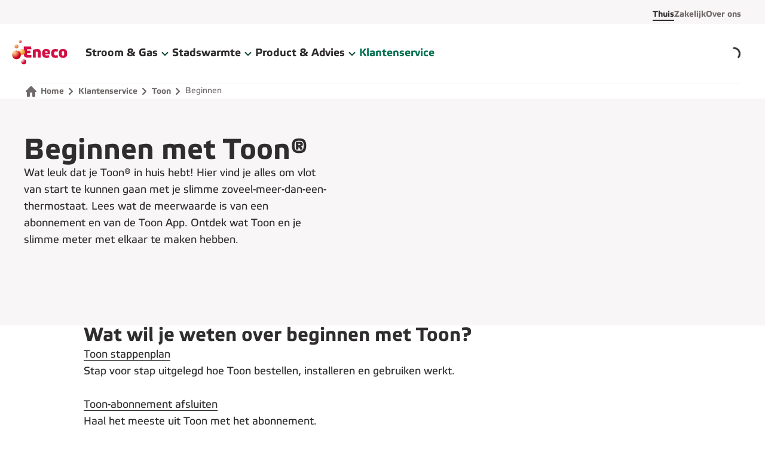

--- FILE ---
content_type: text/html; charset=utf-8
request_url: https://www.eneco.nl/klantenservice/toon/beginnen/
body_size: 45135
content:
<!DOCTYPE html><html lang="nl"><head><meta charSet="utf-8" data-next-head=""/><meta name="viewport" content="width=device-width" data-next-head=""/><title data-next-head="">Beginnen met Toon® | Eneco Klantenservice</title><meta name="robots" content="index, follow" data-next-head=""/><meta name="description" content="Alles over een goed begin met Toon®. Over het abonnement en de Toon App. En over de slimme meter." data-next-head=""/><meta property="og:title" content="Beginnen met Toon® | Eneco Klantenservice" data-next-head=""/><meta property="og:description" content="Alles over een goed begin met Toon®. Over het abonnement en de Toon App. En over de slimme meter." data-next-head=""/><link rel="canonical" href="https://www.eneco.nl/klantenservice/toon/beginnen/" data-next-head=""/><link rel="alternate" href="https://www.eneco.nl/klantenservice/toon/beginnen/" hreflang="nl-NL" data-next-head=""/><link rel="sitemap" href="https://www.eneco.nl/sitemap_nl-nl.xml" type="application/xml"/><link rel="apple-touch-icon" sizes="180x180" href="https://cdn-dxp.enecogroup.com/images/eneco/favicons/apple-touch-icon.png"/><link rel="icon" type="image/png" sizes="32x32" href="https://cdn-dxp.enecogroup.com/images/eneco/favicons/favicon-32x32.png"/><link rel="icon" type="image/png" sizes="16x16" href="https://cdn-dxp.enecogroup.com/images/eneco/favicons/favicon-16x16.png"/><link rel="mask-icon" href="https://cdn-dxp.enecogroup.com/images/eneco/favicons/safari-pinned-tab.svg" color="#E5384C"/><link rel="shortcut icon" href="https://cdn-dxp.enecogroup.com/images/eneco/favicons/favicon.ico"/><meta name="msapplication-TileColor" content="#ffffff"/><meta name="theme-color" content="#ffffff"/><script type="text/javascript" src="/_next/ruxitagentjs_ICA7NVfqrux_10329260115094557.js" data-dtconfig="rid=RID_260194683|rpid=-1218747623|domain=eneco.nl|reportUrl=/_next/rb_bf28503jsa|app=b65ba5e4526884ee|cuc=u0vzx7zj|owasp=1|mel=100000|expw=1|featureHash=ICA7NVfqrux|dpvc=1|lastModification=1769405703494|tp=500,50,0|rdnt=1|uxrgce=1|srbbv=2|agentUri=/_next/ruxitagentjs_ICA7NVfqrux_10329260115094557.js"></script><link rel="preload" href="/_next/static/css/4af2e3ab49e9a72d.css" as="style"/><link rel="preload" href="/_next/static/css/f45e5d60fa5e2fdd.css" as="style"/><link rel="preload" href="/_next/static/css/9c1129535ad56247.css" as="style"/><script type="application/ld+json" data-next-head="">[]</script><script>window.__ENV = {"FE_APPINSIGHTS_CONNECTIONSTRING":"InstrumentationKey=73dfd7dd-fda6-41cb-abae-55df0ac5bb16;IngestionEndpoint=https://westeurope-1.in.applicationinsights.azure.com/","FE_BUILDNUMBER":"20260127.2_678e721","FE_CONTAINER":"nl-eneco-main","FE_CONVERSATIONALS_CHAT_SCRIPT_URL":"https://cdn.conversationalsdevelopment.nl/eneco/client/v2/index.js","FE_DC_API_KEY":"673b639d7383463e8d7958387590acca","FE_DC_HOST":"https://api-digital.enecogroup.com","FE_ENVIRONMENT":"production","FE_GROWTHBOOK_PROJECT_ID":"prj_13hiyla6lu653zwb","FE_GTM_ID":"GTM-57PT78Z","FE_HOST":"https://www.eneco.nl","FE_LOG_LEVEL":"trace","FE_OKTA_OAUTH2_LOGOUT":"https://inloggen.eneco.nl/oauth2/aus28y2phrdW58yIZ0i7/v1/logout","FE_OKTA_OAUTH2_LOGOUT_REDIRECT_URI":"https://www.eneco.nl/uitgelogd","FE_RECAPTCHA_SITE_KEY":"6LdiDcorAAAAAEJb6Vsg5vAFj611NlTj8ii0vMiu","FE_SITECORE_API_HOST_CSR":"https://www.eneco.nl","FE_SITECORE_API_KEY":"{4B2F0A9E-35D4-4F92-AA98-39AD16DFAA88}","FE_SITECORE_API_SITE":"website_eneco_main","FE_SITECORE_LAYOUT_PLACEHOLDER_ROUTE":"/sitecore/api/layout/placeholder/jss","FE_SITECORE_LAYOUT_SERVICE_ROUTE":"/sitecore/api/layout/render/jss","FE_STATIC_PREFIX":"https://cdn-dxp.enecogroup.com"};</script><style id="stitches">--sxs{--sxs:0 t-biTJFp t-chGgjM t-cNmfdk}@media{:root,.t-biTJFp{--colors-neutralWhite:#FFF;--colors-neutral25:#FCFAFA;--colors-neutral50:#FCFAFA;--colors-neutral100:#F8F6F6;--colors-neutral200:#F3F0F0;--colors-neutral300:#F3F0F0;--colors-neutral400:#DFDCDC;--colors-neutral500:#7B7575;--colors-neutral800:#716A6A;--colors-neutral900:#2F2D2D;--colors-neutralBlack:#000;--colors-whiteOpacity15:#FFF15;--colors-whiteOpacity30:#FFF30;--colors-blackOpacity40:#00000040;--colors-blackOpacity70:#2F2D2D70;--colors-brandRed:#E5384C;--colors-brandOrange:#EA714F;--colors-brandDarkRed:#D21242;--colors-brandLightRed:#F9C7CC;--colors-brandGradientStart:#E5384C;--colors-brandGradientEnd:#EA714F;--colors-brandGradientDark:linear-gradient(90deg, #B4334E 0%, #B65A4E 100%);--colors-brandGradient:linear-gradient(90deg, #E5384C 0%, #EA714F 100%);--colors-backgroundPrimary:#FFF;--colors-backgroundSecondary:#F8F6F6;--colors-backgroundTertiary:#F3F0F0;--colors-backgroundBrand:linear-gradient(90deg, #E5384C 0%, #EA714F 100%);--colors-backgroundScrim:#2F2D2D70;--colors-backgroundDark:#2F2D2D;--colors-backgroundPressed:#F8F6F6;--colors-backgroundVarOne:#E8E6F4;--colors-backgroundVarTwo:#FBDBE3;--colors-backgroundVarThree:#E1F4F1;--colors-backgroundVarFour:#D7EDE1;--colors-backgroundVarFive:#E4EFD8;--colors-backgroundVarSix:#FEF4E0;--colors-backgroundCMSVarOne:#F8F6F6;--colors-backgroundCMSVarTwo:#F8F6F6;--colors-backgroundCMSVarThree:#F8F6F6;--colors-backgroundCMSVarFour:#F8F6F6;--colors-backgroundCMSVarFive:#F8F6F6;--colors-backgroundCMSVarSix:#F8F6F6;--colors-backgroundCMSVarSeven:#F8F6F6;--colors-backgroundCMSVarEight:#F8F6F6;--colors-textPrimary:#2F2D2D;--colors-textInverted:#FFF;--colors-textBrand:#007250;--colors-textOnBackgroundVarOne:#3E235B;--colors-textOnBackgroundVarTwo:#552748;--colors-textOnBackgroundVarThree:#09354B;--colors-textOnBackgroundVarFour:#243D3D;--colors-textOnBackgroundVarFive:#0A4033;--colors-textOnBackgroundVarSix:#501318;--colors-textLowEmphasis:#716A6A;--colors-textHighlightVarOne:#8586CF;--colors-textHighlightVarTwo:#C44B6B;--colors-textHighlightVarThree:#3E798D;--colors-textHighlightVarFour:#557C77;--colors-textHighlightVarFive:#009B65;--colors-textHighlightVarSix:#CE7731;--colors-iconPrimary:#2F2D2D;--colors-iconSecondary:#716A6A;--colors-iconTertiary:#2F2D2D;--colors-iconInverted:#FFF;--colors-iconBrand:#D21242;--colors-iconCooling:#3E798D;--colors-iconElectricity:#009B65;--colors-iconGas:#8586CF;--colors-iconHeat:#C44B6B;--colors-iconReview:#009B65;--colors-iconSolar:#CE7731;--colors-iconTotal:#557C77;--colors-iconWater:#3E798D;--colors-iconOnBackgroundVarOne:#3E235B;--colors-iconOnBackgroundVarTwo:#552748;--colors-iconOnBackgroundVarThree:#09354B;--colors-iconOnBackgroundVarFour:#243D3D;--colors-iconOnBackgroundVarFive:#0A4033;--colors-iconOnBackgroundVarSix:#501318;--colors-currentColor:currentColor;--colors-borderDividerLowEmphasis:#F3F0F0;--colors-borderDividerMediumEmphasis:#DFDCDC;--colors-borderDividerHighEmphasis:#2F2D2D;--colors-borderFocus:#2F2D2D;--colors-borderSelected:#7EC389;--colors-outlineHover:#F3F0F0;--colors-borderFocusMultipleBackgrounds:#2F2D2D;--colors-linkBrand:#007250;--colors-linkPrimary:#2F2D2D;--colors-linkSecondary:#716A6A;--colors-linkDisabled:#DFDCDC;--colors-linkInverted:#FFF;--colors-navLinkBrand:#007250;--colors-navLinkUnderline:none;--colors-controlsActive:#009B65;--colors-controlsInactive:#F3F0F0;--colors-controlsKnob:#FFF;--colors-feedbackError:#D21242;--colors-feedbackSuccess:#009B65;--colors-feedbackWarning:#CE7731;--colors-feedbackInfo:#3E798D;--colors-feedbackBackgroundError:#F8F6F6;--colors-feedbackBackgroundSuccess:#E4EFD8;--colors-feedbackBackgroundWarning:#FEF4E0;--colors-feedbackBackgroundInfo:#E1F4F1;--colors-formBorderDefault:#716A6A;--colors-formBorderError:#D21242;--colors-formBorderHover:#2F2D2D;--colors-formErrorMessageBackground:#A63B3C;--colors-formOutlineError:#F9C7CC;--colors-graphsTotal:#85BAB0;--colors-graphsGasPrimary:#655790;--colors-graphsGasSecondary:#3E235B;--colors-graphsElectricityPrimary:#7EC389;--colors-graphsElectricitySecondary:#2C6F49;--colors-graphsSolarPrimary:#FCCA6D;--colors-graphsSolarSecondary:#FDE8B6;--colors-graphsWarmthPrimary:#A04967;--colors-graphsWaterPrimary:#3E798D;--colors-graphsFixedCosts:#DFDCDC;--colors-graphsEstimatedPrimary:#F8F6F6;--colors-graphsEstimatedSecondary:#716A6A;--colors-graphComparePrimary:#A04967;--colors-graphCompareSecondary:#09354B;--colors-graphCompareStickerPositive:#009B65;--colors-graphCompareStickerNeutral:#3E798D;--colors-graphCompareStickerNegative:#CE7731;--colors-graphCompareInnerTextColor:#FFF;--colors-buttonPrimaryOnLightDefaultText:#FFF;--colors-buttonPrimaryOnLightDefaultBackground:#007250;--colors-buttonPrimaryOnLightHoverBackground:#00593F;--colors-buttonPrimaryOnLightFocusBackground:#00593F;--colors-buttonPrimaryOnLightPressedBackground:#007250;--colors-buttonPrimaryOnColorDefaultText:#2F2D2D;--colors-buttonPrimaryOnColorHoverText:#007250;--colors-buttonPrimaryOnColorFocusText:#007250;--colors-buttonPrimaryOnColorPressedText:#007250;--colors-buttonPrimaryOnColorDefaultBackground:#FFF;--colors-buttonPrimaryOnColorHoverBackground:#FFF;--colors-buttonPrimaryOnColorFocusBackground:#FFF;--colors-buttonPrimaryOnColorPressedBackground:#FFF;--colors-buttonPrimaryOnColorDefaultIcon:#2F2D2D;--colors-buttonPrimaryOnColorHoverIcon:#D21242;--colors-buttonPrimaryOnColorFocusIcon:#D21242;--colors-buttonPrimaryOnColorPressedIcon:#D21242;--colors-buttonSecondaryDefaultText:#007250;--colors-buttonSecondaryDefaultBackground:#FFF;--colors-buttonSecondaryDefaultBorderColor:#007250;--colors-buttonSecondaryHoverText:#00593F;--colors-buttonSecondaryHoverBackground:#E3FAEA;--colors-buttonSecondaryHoverBorderColor:#00593F;--colors-buttonSecondaryFocusText:#2F2D2D;--colors-buttonSecondaryFocusBackground:#FFF;--colors-buttonSecondaryFocusBorderColor:#000;--colors-buttonSecondaryPressedBackground:#C0EACA;--colors-buttonSecondaryPressedText:#00593F;--colors-buttonSecondaryPressedBorderColor:#00593F;--colors-buttonLoadingDefaultText:#FFF;--colors-buttonLoadingDefaultBackground:#3E798D;--colors-expandableIndicatorBackground:#E1F4F1;--colors-expandableDefaultIndicatorColor:#09354B;--colors-expandableTransparentIndicatorColor:#716A6A;--colors-navBackgroundPrimary:#F8F6F6;--colors-navBackgroundSecondary:#F3F0F0;--colors-navBackgroundTertiary:#FFF;--colors-navTextLabel:#007250;--colors-messagebarBackground:#3E235B;--colors-messagebarHoverBackground:#2a183b;--colors-messagebarText:#FFF;--colors-navLinkSecondaryOnColorDefault:#2F2D2D;--colors-navLinkSecondaryOnColorHover:#2F2D2D;--colors-navLinkSecondaryOnColorFocusOutline:#2F2D2D;--colors-navLinkTertiaryOnColorDefault:#716A6A;--colors-navLinkTertiaryOnColorHover:#2F2D2D;--colors-navLinkTertiaryOnColorFocusOutline:#2F2D2D;--colors-progressIndicatorItemDefault:#DFDCDC;--colors-progressIndicatorItemDisabled:#F3F0F0;--colors-progressIndicatorItemActive:#007250;--colors-progressIndicatorItemBorderColor:#007250;--colors-ribbonBackgroundMediumEmphasis:#E8E6F4;--colors-ribbonColorMediumEmphasis:#3E235B;--colors-ribbonBackgroundHighEmphasis:#3E235B;--colors-ribbonColorHighEmphasis:#FFF;--colors-badgeSuccessBackground:#E4EFD8;--colors-badgeSuccessText:#0A4033;--colors-badgeWarningBackground:#FEF4E0;--colors-badgeWarningText:#501318;--colors-badgeErrorBackground:#FBDBE3;--colors-badgeErrorText:#552748;--colors-badgeHighEmphasisBackground:#3E235B;--colors-badgeHighEmphasisText:#FFF;--colors-textLinkHighEmphasisDefaultTextColor:#007250;--colors-textLinkHighEmphasisHoverTextColor:#00593F;--colors-textLinkHighEmphasisFocusTextColor:#00593F;--colors-textLinkHighEmphasisDefaultUnderlineColor:#84DC99;--colors-textLinkHighEmphasisHoverUnderlineColor:#00593F;--colors-textLinkHighEmphasisFocusUnderlineColor:#000;--colors-botMessageBubbleBackground:#F8F6F6;--colors-userMessageBubbleBackground:#E3FAEA;--colors-backgroundChatHeader:#007250;--shadows-xs:0 3px 5px rgba(26, 23, 27, 0.2);--shadows-s:0 5px 10px rgba(26, 23, 27, 0.1);--shadows-m:0 10px 15px rgba(26, 23, 27, 0.05);--shadows-l:0 10px 30px rgba(26, 23, 27, 0.2);--shadows-shadowHover:0 0 0 3px #F3F0F0;--shadows-shadowError:0 0 0 3px #F9C7CC;--shadows-shadowSelected:0 0 0 2px #7EC389;--outlines-outlineFocus:2px solid #2F2D2D;--outlines-outlineInputFocus:1px solid #2F2D2D;--outlines-outlineFocusHighEmphasis:2px solid borderColors.borderFocusHighEmphasis;--outlines-outlineFocusMultipleBackgrounds:2px solid #2F2D2D;--fonts-body:Etelka, sans-serif;--fonts-heading:Etelka, sans-serif;--fontSizes-12:1.2rem;--fontSizes-14:1.4rem;--fontSizes-16:1.6rem;--fontSizes-18:1.8rem;--fontSizes-20:2rem;--fontSizes-24:2.4rem;--fontSizes-32:3.2rem;--fontSizes-40:4rem;--fontSizes-48:4.8rem;--fontSizes-64:6.4rem;--fontSizes-80:8rem;--fontSizes-3XS:1.6rem;--fontSizes-2XS:1.8rem;--fontSizes-XS:2rem;--fontSizes-S:2.4rem;--fontSizes-M:3.2rem;--fontSizes-L:4rem;--fontSizes-XL:4.8rem;--fontSizes-2XL:6.4rem;--fontSizes-3XL:8rem;--fontSizes-BodyXS:1.2rem;--fontSizes-BodyS:1.4rem;--fontSizes-BodyM:1.6rem;--fontSizes-BodyL:1.8rem;--fontSizes-BodyXL:2.0rem;--fontWeights-bodyRegular:400;--fontWeights-bodyBold:700;--fontWeights-headingLight:500;--fontWeights-headingRegular:700;--letterSpacings-narrowM:-2px;--letterSpacings-narrowS:-1px;--letterSpacings-normal:0;--letterSpacings-wide:0.3px;--lineHeights-4:1.6rem;--lineHeights-5:2rem;--lineHeights-6:2.4rem;--lineHeights-7:2.8rem;--lineHeights-9:3.6rem;--lineHeights-10:4rem;--lineHeights-12:4.8rem;--lineHeights-16:6.4rem;--lineHeights-20:8rem;--space-0:0px;--space-1:4px;--space-2:8px;--space-3:12px;--space-4:16px;--space-5:20px;--space-6:24px;--space-7:28px;--space-8:32px;--space-10:40px;--space-12:48px;--space-16:64px;--space-24:96px;--space-32:128px;--sizes-1:768px;--sizes-2:1024px;--sizes-3:1220px;--sizes-4:1432px;--sizes-5:1680px;--sizes-buttonMinWidth:80px;--sizes-targetMinWidth:44px;--sizes-targetMinHeight:44px;--sizes-inputMinHeight:48px;--sizes-small:1.6rem;--sizes-medium:2.4rem;--sizes-large:3.2rem;--sizes-extraLarge:6.4rem;--sizes-illustrationSmall:4rem;--sizes-illustrationMedium:6rem;--sizes-illustrationLarge:8rem;--borderWidths-none:0;--borderWidths-s:1px;--borderWidths-m:2px;--borderWidths-l:3px;--borderWidths-buttonSecondaryDefaultBorderWidth:2px;--borderWidths-buttonSecondaryFocusedOutlineWidth:1px;--borderWidths-navDividerHeight:0;--borderWidths-styledTextUnderline:100% 2px;--radii-none:0;--radii-xs:4px;--radii-s:8px;--radii-m:16px;--radii-l:24px;--radii-xl:32px;--radii-round:9999px;--radii-buttonBorderRadiusDefault:8px;--transitions-easeQuick:0.2s ease;--transitions-easeMedium:0.3s ease;--typography-bodyXL:[object Object];--typography-bodyL:[object Object];--typography-bodyM:[object Object];--typography-bodyS:[object Object];--typography-bodyXS:[object Object];--typography-quoteM:[object Object];--typography-quoteS:[object Object];--typography-heading3xl:[object Object];--typography-heading2xl:[object Object];--typography-headingXl:[object Object];--typography-headingL:[object Object];--typography-headingM:[object Object];--typography-headingS:[object Object];--typography-headingXs:[object Object];--typography-heading2xs:[object Object];--typography-heading3xs:[object Object];--opacities-opacity50:0.5;--display-buttonChevronDisplay:none;--components-image:[object Object]}.t-chGgjM{--colors-neutralWhite:#FFFFFF;--colors-neutral25:#F2F3F6;--colors-neutral100:#DEDFE5;--colors-neutral200:#C5C6D4;--colors-neutral400:#9D9FB7;--colors-neutral500:#7A7E9C;--colors-neutral700:#717591;--colors-neutral900:#3B416F;--colors-black:#000649;--colors-newBlack:#000000;--colors-currentColor:currentColor;--colors-blackOpacity40:#00000040;--colors-darkBlueOpacity70:#00064970;--colors-brandBlue:#03A2FF;--colors-brandDarkBlue:#000649;--colors-brandGradientStart:#03A2FF;--colors-brandGradientEnd:#03A2FF;--colors-backgroundPrimary:#FFFFFF;--colors-backgroundSecondary:#F2F3F6;--colors-backgroundTertiary:#DEDFE5;--colors-backgroundBrand:#03A2FF;--colors-backgroundScrim:#00064970;--colors-backgroundDark:#000649;--colors-backgroundPressed:#DEDFE5;--colors-backgroundVarOne:#FFFFFF;--colors-backgroundVarTwo:#FFFFFF;--colors-backgroundVarThree:#FFFFFF;--colors-backgroundVarFour:#FFFFFF;--colors-backgroundVarFive:#FFFFFF;--colors-backgroundVarSix:#FFFFFF;--colors-backgroundCMSVarOne:#03A2FF;--colors-backgroundCMSVarTwo:#000649;--colors-backgroundCMSVarThree:#FDC831;--colors-backgroundCMSVarFour:#00AB60;--colors-backgroundCMSVarFive:#E9E8ED;--colors-backgroundCMSVarSix:#FFFFFF;--colors-backgroundCMSVarSeven:#FFFFFF;--colors-backgroundCMSVarEight:#FFFFFF;--colors-textPrimary:#000649;--colors-textInverted:#FFFFFF;--colors-textBrand:#03A2FF;--colors-textOnBackgroundVarOne:#000649;--colors-textOnBackgroundVarTwo:#000649;--colors-textOnBackgroundVarThree:#000649;--colors-textOnBackgroundVarFour:#000649;--colors-textOnBackgroundVarFive:#000649;--colors-textOnBackgroundVarSix:#000649;--colors-textLowEmphasis:#717591;--colors-textHighlightVarOne:#03A2FF;--colors-textHighlightVarTwo:#03A2FF;--colors-textHighlightVarThree:#03A2FF;--colors-textHighlightVarFour:#03A2FF;--colors-textHighlightVarFive:#03A2FF;--colors-textHighlightVarSix:#03A2FF;--colors-iconPrimary:#03A2FF;--colors-iconSecondary:#7A7E9C;--colors-iconTertiary:#000649;--colors-iconInverted:#FFFFFF;--colors-iconBrand:#03A2FF;--colors-iconDarkBrand:#000649;--colors-iconGas:#9D7ED2;--colors-iconHeat:#000649;--colors-iconCooling:#000649;--colors-iconWater:#000649;--colors-iconTotal:#03A2FF;--colors-iconElectricity:#4BA867;--colors-iconSolar:#FDC831;--colors-iconOnBackgroundVarOne:#000649;--colors-iconOnBackgroundVarTwo:#000649;--colors-iconOnBackgroundVarThree:#000649;--colors-iconOnBackgroundVarFour:#000649;--colors-iconOnBackgroundVarFive:#000649;--colors-iconOnBackgroundVarSix:#000649;--colors-borderDividerLowEmphasis:#C5C6D4;--colors-borderDividerMediumEmphasis:#9D9FB7;--colors-borderDividerHighEmphasis:#7A7E9C;--colors-borderFocus:#3B416F;--colors-borderSelected:#4BA867;--colors-outlineHover:#DEDFE5;--colors-borderFocusMultipleBackgrounds:currentColor;--colors-borderFocusHighEmphasis:#000649;--colors-linkBrand:#03A2FF;--colors-linkPrimary:#000649;--colors-linkSecondary:#717591;--colors-linkDisabled:#9D9FB7;--colors-linkInverted:#FFFFFF;--colors-linkHighEmphasis:#000649;--colors-navLinkBrand:#000649;--colors-navLinkUnderline:#03A2FF;--colors-controlsActive:#4BA867;--colors-controlsInactive:#DEDFE5;--colors-controlsKnob:#FFFFFF;--colors-feedbackError:#EC6D6D;--colors-feedbackSuccess:#4BA867;--colors-feedbackWarning:#FDAB31;--colors-feedbackInfo:#64BBEE;--colors-feedbackBackgroundError:#FDE3E5;--colors-feedbackBackgroundSuccess:#DBEEE1;--colors-feedbackBackgroundWarning:#FFF7E0;--colors-feedbackBackgroundInfo:#D9F1FF;--colors-formBorderDefault:#C5C6D4;--colors-formBorderError:#EC6D6D;--colors-formBorderHover:#9D9FB7;--colors-formErrorMessageBackground:#A13030;--colors-formOutlineError:rgba(236, 109, 109, 0.3);--colors-graphsTotal:#03A2FF;--colors-graphsGasPrimary:#9D7ED2;--colors-graphsGasSecondary:#DDC3FF;--colors-graphsElectricityPrimary:#4BA867;--colors-graphsElectricitySecondary:#A5D3B3;--colors-graphsSolarPrimary:#FDC831;--colors-graphsSolarSecondary:#FFFAEA;--colors-graphsWarmthPrimary:#000649;--colors-graphsWaterPrimary:#000649;--colors-graphsFixedCosts:#7A7E9C;--colors-graphsEstimatedPrimary:#F2F3F6;--colors-graphsEstimatedSecondary:#7A7E9C;--colors-graphComparePrimary:#FDC831;--colors-graphCompareSecondary:#03A2FF;--colors-graphCompareStickerPositive:#4BA867;--colors-graphCompareStickerNeutral:#64BBEE;--colors-graphCompareStickerNegative:#FDAB31;--colors-graphCompareInnerTextColor:#000649;--colors-buttonPrimaryOnLightDefaultText:#000649;--colors-buttonPrimaryOnLightDefaultBackground:#FDC831;--colors-buttonPrimaryOnLightHoverBackground:#F2B303;--colors-buttonPrimaryOnLightFocusBackground:#FDC831;--colors-buttonPrimaryOnLightPressedBackground:#F2B303;--colors-buttonPrimaryOnColorDefaultText:#000649;--colors-buttonPrimaryOnColorHoverText:#000649;--colors-buttonPrimaryOnColorFocusText:#000649;--colors-buttonPrimaryOnColorPressedText:#000649;--colors-buttonPrimaryOnColorDefaultBackground:#FDC831;--colors-buttonPrimaryOnColorDefaultIcon:#03A2FF;--colors-buttonPrimaryOnColorHoverIcon:#03A2FF;--colors-buttonPrimaryOnColorFocusIcon:#03A2FF;--colors-buttonPrimaryOnColorPressedIcon:#03A2FF;--colors-buttonSecondaryDefaultText:#000649;--colors-buttonSecondaryDefaultBackground:#FFFFFF;--colors-buttonSecondaryDefaultBorderColor:#000649;--colors-buttonSecondaryHoverText:#000649;--colors-buttonSecondaryHoverBackground:#DEDFE5;--colors-buttonSecondaryHoverBorderColor:#000649;--colors-buttonSecondaryFocusText:#000000;--colors-buttonSecondaryFocusBackground:#FFFFFF;--colors-buttonSecondaryFocusBorderColor:#000000;--colors-buttonSecondaryPressedBackground:#DEDFE5;--colors-buttonSecondaryPressedText:#000649;--colors-buttonSecondaryPressedBorderColor:#000329;--colors-buttonLoadingDefaultText:#000649;--colors-buttonLoadingDefaultBackground:#FDC831;--colors-expandableIndicatorBackground:#DEDFE5;--colors-expandableDefaultIndicatorColor:#000649;--colors-expandableTransparentIndicatorColor:#03A2FF;--colors-navBackgroundPrimary:#FFFFFF;--colors-navBackgroundSecondary:#000649;--colors-navBackgroundTertiary:#3B416F;--colors-navTextLabel:#FFFFFF;--colors-messagebarBackground:#000649;--colors-messagebarHoverBackground:#00082e;--colors-messagebarText:#FFFFFF;--colors-navLinkSecondaryOnColorDefault:#FFFFFF;--colors-navLinkSecondaryOnColorHover:#FFFFFF;--colors-navLinkSecondaryOnColorFocusOutline:#FFFFFF;--colors-navLinkTertiaryOnColorDefault:#FFFFFF;--colors-navLinkTertiaryOnColorHover:#FFFFFF;--colors-navLinkTertiaryOnColorFocusOutline:#FFFFFF;--colors-progressIndicatorItemDefault:#9D9FB7;--colors-progressIndicatorItemDisabled:#C5C6D4;--colors-progressIndicatorItemActive:#000649;--colors-progressIndicatorItemBorderColor:#03A2FF;--colors-ribbonBackgroundMediumEmphasis:#FFDC7A;--colors-ribbonColorMediumEmphasis:#000649;--colors-ribbonBackgroundHighEmphasis:#000649;--colors-ribbonColorHighEmphasis:#FFFFFF;--colors-badgeSuccessBackground:#4BA867;--colors-badgeSuccessText:#000649;--colors-badgeWarningBackground:#FDC831;--colors-badgeWarningText:#000649;--colors-badgeErrorBackground:#FBDBE3;--colors-badgeErrorText:#552748;--colors-textLinkHighEmphasisDefaultTextColor:#000649;--colors-textLinkHighEmphasisHoverTextColor:#000649;--colors-textLinkHighEmphasisFocusTextColor:#000649;--colors-textLinkHighEmphasisDefaultUnderlineColor:#03A2FF;--colors-textLinkHighEmphasisHoverUnderlineColor:#000649;--colors-textLinkHighEmphasisFocusUnderlineColor:#03A2FF;--colors-botMessageBubbleBackground:#F2F3F6;--colors-userMessageBubbleBackground:#DBEEE1;--colors-backgroundChatHeader:#000649;--shadows-xs:0 3px 5px rgba(26, 23, 27, 0.2);--shadows-s:0 5px 10px rgba(26, 23, 27, 0.1);--shadows-m:0 10px 15px rgba(26, 23, 27, 0.05);--shadows-l:0 10px 30px rgba(26, 23, 27, 0.2);--shadows-shadowHover:0 0 0 2px #DEDFE5;--shadows-shadowError:0 0 0 2px rgba(236, 109, 109, 0.3);--shadows-shadowSelected:0 0 0 2px #4BA867;--shadows-primaryButtonOnFocus:#FFFFFF 0px 0px 0px 3px inset;--shadows-coloredBackgroundOnFocus:transparent 0px 0px 0px 3px inset;--outlines-outlineFocus:2px solid #3B416F;--outlines-outlineInputFocus:1px solid #3B416F;--outlines-outlineFocusHighEmphasis:2px solid #000649;--outlines-outlineFocusMultipleBackgrounds:2px solid currentColor;--fonts-body:Graphik, sans-serif;--fonts-heading:Boing, sans-serif;--fontSizes-12:1.2rem;--fontSizes-14:1.4rem;--fontSizes-16:1.6rem;--fontSizes-18:1.8rem;--fontSizes-20:2rem;--fontSizes-24:2.4rem;--fontSizes-32:3.2rem;--fontSizes-40:4rem;--fontSizes-48:4.8rem;--fontSizes-64:6.4rem;--fontSizes-80:8rem;--fontSizes-3XS:1.6rem;--fontSizes-2XS:1.8rem;--fontSizes-XS:2rem;--fontSizes-S:2.4rem;--fontSizes-M:3.2rem;--fontSizes-L:4rem;--fontSizes-XL:4.8rem;--fontSizes-2XL:6.4rem;--fontSizes-3XL:8rem;--fontSizes-BodyXS:1.2rem;--fontSizes-BodyS:1.4rem;--fontSizes-BodyM:1.6rem;--fontSizes-BodyL:1.8rem;--fontSizes-BodyXL:2.0rem;--fontWeights-bodyRegular:400;--fontWeights-bodyBold:700;--fontWeights-headingRegular:700;--letterSpacings-narrowM:-2px;--letterSpacings-narrowS:-1px;--letterSpacings-normal:0;--letterSpacings-wide:0.3px;--lineHeights-4:1.6rem;--lineHeights-5:2rem;--lineHeights-6:2.4rem;--lineHeights-7:2.8rem;--lineHeights-9:3.6rem;--lineHeights-10:4rem;--lineHeights-12:4.8rem;--lineHeights-16:6.4rem;--lineHeights-20:8rem;--space-0:0px;--space-1:4px;--space-2:8px;--space-3:12px;--space-4:16px;--space-5:20px;--space-6:24px;--space-7:28px;--space-8:32px;--space-10:40px;--space-12:48px;--space-16:64px;--space-24:96px;--space-32:128px;--sizes-1:768px;--sizes-2:1024px;--sizes-3:1220px;--sizes-4:1432px;--sizes-5:1680px;--sizes-buttonMinWidth:80px;--sizes-targetMinWidth:44px;--sizes-targetMinHeight:44px;--sizes-inputMinHeight:48px;--sizes-small:1.6rem;--sizes-medium:2.4rem;--sizes-large:3.2rem;--sizes-extraLarge:6.4rem;--sizes-illustrationSmall:4rem;--sizes-illustrationMedium:6rem;--sizes-illustrationLarge:8rem;--border-primaryButtonBorder:2px  solid #3B416F;--border-onColoredBackgroundBorders:2px  solid #000649;--borderWidths-none:0;--borderWidths-s:1px;--borderWidths-m:2px;--borderWidths-l:3px;--borderWidths-buttonSecondaryDefaultBorderWidth:2px;--borderWidths-navDividerHeight:1px;--borderWidths-styledTextUnderline:100% 0;--radii-none:0;--radii-xs:4px;--radii-s:8px;--radii-m:16px;--radii-l:24px;--radii-xl:32px;--radii-round:9999px;--radii-buttonBorderRadiusDefault:9999px;--transitions-easeQuick:0.2s ease;--transitions-easeMedium:0.3s ease;--typography-bodyXL:[object Object];--typography-bodyL:[object Object];--typography-bodyM:[object Object];--typography-bodyS:[object Object];--typography-bodyXS:[object Object];--typography-quoteM:[object Object];--typography-quoteS:[object Object];--typography-heading3xl:[object Object];--typography-heading2xl:[object Object];--typography-headingXl:[object Object];--typography-headingL:[object Object];--typography-headingM:[object Object];--typography-headingS:[object Object];--typography-headingXs:[object Object];--typography-heading2xs:[object Object];--typography-heading3xs:[object Object];--opacities-opacity50:0.5;--display-buttonChevronDisplay:block;--components-image:[object Object]}.t-cNmfdk{--colors-neutralWhite:#FFFFFF;--colors-neutral25:#F5F7F8;--colors-neutral100:#ECF0F2;--colors-neutral200:#D9DEE1;--colors-neutral300:#B5BDBF;--colors-neutral400:#8C989D;--colors-neutral500:#68727A;--colors-neutral900:#34363D;--colors-blackOpacity40:#00000040;--colors-greyOpacity70:#34363D70;--colors-brandBlue:#007CDD;--colors-brandLightBlue:#16B5FF;--colors-brandGradientStart:#007CDD;--colors-brandGradientEnd:#16B5FF;--colors-brandGradient:linear-gradient(90deg, #007CDD 0%, #16B5FF 100%);--colors-backgroundPrimary:#FFFFFF;--colors-backgroundSecondary:#F5F7F8;--colors-backgroundTertiary:#D9DEE1;--colors-backgroundBrand:linear-gradient(90deg, #007CDD 0%, #16B5FF 100%);--colors-backgroundScrim:#34363D70;--colors-backgroundDark:#34363D;--colors-backgroundPressed:#ECF0F2;--colors-backgroundVarOne:#FFFFFF;--colors-backgroundVarTwo:#FFFFFF;--colors-backgroundVarThree:#FFFFFF;--colors-backgroundVarFour:#FFFFFF;--colors-backgroundVarFive:#FFFFFF;--colors-backgroundVarSix:#FFFFFF;--colors-backgroundCMSVarOne:#16B5FF;--colors-backgroundCMSVarTwo:#C7D416;--colors-backgroundCMSVarThree:#E7EE86;--colors-backgroundCMSVarFour:#F5F7F8;--colors-backgroundCMSVarFive:#ECF0F2;--colors-backgroundCMSVarSix:#D9DEE1;--colors-backgroundCMSVarSeven:#D9DEE1;--colors-backgroundCMSVarEight:#D9DEE1;--colors-textPrimary:#34363D;--colors-textInverted:#FFFFFF;--colors-textBrand:#007CDD;--colors-textOnBackgroundVarOne:#34363D;--colors-textOnBackgroundVarTwo:#34363D;--colors-textOnBackgroundVarThree:#34363D;--colors-textOnBackgroundVarFour:#34363D;--colors-textOnBackgroundVarFive:#34363D;--colors-textOnBackgroundVarSix:#34363D;--colors-textLowEmphasis:#68727A;--colors-textHighlightVarOne:#34363D;--colors-textHighlightVarTwo:#34363D;--colors-textHighlightVarThree:#34363D;--colors-textHighlightVarFour:#34363D;--colors-textHighlightVarFive:#34363D;--colors-textHighlightVarSix:#34363D;--colors-iconPrimary:#34363D;--colors-iconSecondary:#68727A;--colors-iconTertiary:#34363D;--colors-iconInverted:#FFFFFF;--colors-iconBrand:#007CDD;--colors-iconGas:#6952A9;--colors-iconHeat:#34363D;--colors-iconCooling:#34363D;--colors-iconWater:#34363D;--colors-iconTotal:#C7D416;--colors-iconElectricity:#63A132;--colors-iconSolar:#FACB35;--colors-iconOnBackgroundVarOne:#34363D;--colors-iconOnBackgroundVarTwo:#34363D;--colors-iconOnBackgroundVarThree:#34363D;--colors-iconOnBackgroundVarFour:#34363D;--colors-iconOnBackgroundVarFive:#34363D;--colors-iconOnBackgroundVarSix:#34363D;--colors-currentColor:currentColor;--colors-borderDividerLowEmphasis:#D9DEE1;--colors-borderDividerMediumEmphasis:#B5BDBF;--colors-borderDividerHighEmphasis:#68727A;--colors-borderFocus:#34363D;--colors-borderSelected:#63A132;--colors-outlineHover:#ECF0F2;--colors-linkBrand:#007CDD;--colors-linkPrimary:#34363D;--colors-linkSecondary:#68727A;--colors-linkDisabled:#D9DEE1;--colors-linkInverted:#FFFFFF;--colors-navLinkBrand:#007CDD;--colors-navLinkUnderline:none;--colors-controlsActive:#63A132;--colors-controlsInactive:#D9DEE1;--colors-controlsKnob:#FFFFFF;--colors-feedbackError:#BB0E2D;--colors-feedbackSuccess:#63A132;--colors-feedbackWarning:#EB8D00;--colors-feedbackInfo:#3E798D;--colors-feedbackBackgroundError:#F1DCE0;--colors-feedbackBackgroundSuccess:#D8E7CC;--colors-feedbackBackgroundWarning:#FAEEDB;--colors-feedbackBackgroundInfo:#E4EBEE;--colors-formBorderDefault:#B5BDBF;--colors-formBorderError:#BB0E2D;--colors-formBorderHover:#8C989D;--colors-formErrorMessageBackground:#BB0E2D;--colors-formOutlineError:rgba(187, 14, 45, 0.3);--colors-graphsTotal:#C7D416;--colors-graphsGasPrimary:#6952A9;--colors-graphsGasSecondary:#BFABFA;--colors-graphsElectricityPrimary:#63A132;--colors-graphsElectricitySecondary:#B1D098;--colors-graphsSolarPrimary:#FACB35;--colors-graphsSolarSecondary:#F5D87F;--colors-graphsWarmthPrimary:#34363D;--colors-graphsWaterPrimary:#34363D;--colors-graphsFixedCosts:#8C989D;--colors-graphsEstimatedPrimary:#ECF0F2;--colors-graphsEstimatedSecondary:#68727A;--colors-graphComparePrimary:#FACB35;--colors-graphCompareSecondary:#007CDD;--colors-graphCompareStickerPositive:#63A132;--colors-graphCompareStickerNeutral:#3E798D;--colors-graphCompareStickerNegative:#EB8D00;--colors-graphCompareInnerTextColor:#34363D;--colors-buttonPrimaryOnLightDefaultText:#FFFFFF;--colors-buttonPrimaryOnLightDefaultBackground:linear-gradient(90deg, #007CDD 0%, #16B5FF 100%);--colors-buttonPrimaryOnLightHoverBackground:#09354B;--colors-buttonPrimaryOnLightFocusBackground:linear-gradient(90deg, #007CDD 0%, #16B5FF 100%);--colors-buttonPrimaryOnLightPressedBackground:#09354B;--colors-buttonPrimaryOnColorDefaultText:#34363D;--colors-buttonPrimaryOnColorHoverText:#007CDD;--colors-buttonPrimaryOnColorFocusText:#007CDD;--colors-buttonPrimaryOnColorPressedText:#007CDD;--colors-buttonPrimaryOnColorDefaultBackground:#FFFFFF;--colors-buttonPrimaryOnColorDefaultIcon:#34363D;--colors-buttonPrimaryOnColorHoverIcon:#007CDD;--colors-buttonPrimaryOnColorFocusIcon:#007CDD;--colors-buttonPrimaryOnColorPressedIcon:#007CDD;--colors-buttonSecondaryDefaultText:#34363D;--colors-buttonSecondaryDefaultBackground:#D9DEE1;--colors-buttonSecondaryDefaultBorderColor:#D9DEE1;--colors-buttonSecondaryHoverText:#34363D;--colors-buttonSecondaryHoverBackground:#B5BDBF;--colors-buttonSecondaryHoverBorderColor:#B5BDBF;--colors-buttonSecondaryFocusBackground:#B5BDBF;--colors-buttonSecondaryFocusBorderColor:#B5BDBF;--colors-buttonSecondaryPressedBackground:#B5BDBF;--colors-buttonLoadingDefaultText:#FFFFFF;--colors-buttonLoadingDefaultBackground:linear-gradient(90deg, #007CDD 0%, #16B5FF 100%);--colors-expandableIndicatorBackground:#E7EE86;--colors-expandableDefaultIndicatorColor:#34363D;--colors-expandableTransparentIndicatorColor:#34363D;--colors-navBackgroundPrimary:#FFFFFF;--colors-navBackgroundSecondary:linear-gradient(90deg, #007CDD 0%, #16B5FF 100%);--colors-navBackgroundTertiary:#16B5FF;--colors-navTextLabel:#FFFFFF;--colors-messagebarBackground:#C7D416;--colors-messagebarHoverBackground:#8f9a25;--colors-messagebarText:#34363D;--colors-navLinkSecondaryOnColorDefault:#D9DEE1;--colors-navLinkSecondaryOnColorHover:#FFFFFF;--colors-navLinkSecondaryOnColorFocusOutline:#FFFFFF;--colors-navLinkTertiaryOnColorDefault:#D9DEE1;--colors-navLinkTertiaryOnColorHover:#FFFFFF;--colors-navLinkTertiaryOnColorFocusOutline:#FFFFFF;--colors-progressIndicatorItemDefault:#8C989D;--colors-progressIndicatorItemDisabled:#D9DEE1;--colors-progressIndicatorItemActive:#007CDD;--colors-progressIndicatorItemBorderColor:#007CDD;--colors-ribbonBackgroundMediumEmphasis:#E7EE86;--colors-ribbonColorMediumEmphasis:#34363D;--colors-ribbonBackgroundHighEmphasis:linear-gradient(90deg, #007CDD 0%, #16B5FF 100%);--colors-ribbonColorHighEmphasis:#FFFFFF;--colors-badgeSuccessBackground:#63A132;--colors-badgeSuccessText:#34363D;--colors-badgeWarningBackground:#FACB35;--colors-badgeWarningText:#34363D;--colors-badgeErrorBackground:#FBDBE3;--colors-badgeErrorText:#552748;--colors-textLinkHighEmphasisDefaultTextColor:#007CDD;--colors-textLinkHighEmphasisHoverTextColor:#007CDD;--colors-textLinkHighEmphasisFocusTextColor:#007CDD;--colors-textLinkHighEmphasisDefaultUnderlineColor:#007CDD;--colors-textLinkHighEmphasisHoverUnderlineColor:#007CDD;--colors-textLinkHighEmphasisFocusUnderlineColor:#007CDD;--shadows-xs:0 3px 5px rgba(26, 23, 27, 0.2);--shadows-s:0 5px 10px rgba(26, 23, 27, 0.1);--shadows-m:0 10px 15px rgba(26, 23, 27, 0.05);--shadows-l:0 10px 30px rgba(26, 23, 27, 0.2);--shadows-shadowHover:0 0 0 2px #ECF0F2;--shadows-shadowError:0 0 0 2px rgba(187, 14, 45, 0.3);--shadows-shadowSelected:0 0 0 2px #63A132;--outlines-outlineFocus:2px solid #34363D;--outlines-outlineInputFocus:1px solid #34363D;--outlines-outlineFocusHighEmphasis:2px solid borderColors.borderFocusHighEmphasis;--outlines-outlineFocusMultipleBackgrounds:2px solid borderColors.borderFocusMultipleBackgrounds;--fonts-body:Palanquin, sans-serif;--fonts-heading:SunOT;--fontSizes-12:1.2rem;--fontSizes-14:1.4rem;--fontSizes-16:1.6rem;--fontSizes-18:1.8rem;--fontSizes-20:2rem;--fontSizes-24:2.4rem;--fontSizes-32:3.2rem;--fontSizes-40:4rem;--fontSizes-48:4.8rem;--fontSizes-64:6.4rem;--fontSizes-80:8rem;--fontSizes-3XS:1.6rem;--fontSizes-2XS:1.8rem;--fontSizes-XS:2rem;--fontSizes-S:2.4rem;--fontSizes-M:3.2rem;--fontSizes-L:4rem;--fontSizes-XL:4.8rem;--fontSizes-2XL:6.4rem;--fontSizes-3XL:8rem;--fontSizes-BodyXS:1.2rem;--fontSizes-BodyS:1.4rem;--fontSizes-BodyM:1.6rem;--fontSizes-BodyL:1.8rem;--fontSizes-BodyXL:2.0rem;--fontWeights-bodyRegular:400;--fontWeights-bodyBold:700;--fontWeights-headingRegular:700;--letterSpacings-narrowM:-2px;--letterSpacings-narrowS:-1px;--letterSpacings-normal:0;--letterSpacings-wide:0.3px;--lineHeights-4:1.6rem;--lineHeights-5:2rem;--lineHeights-6:2.4rem;--lineHeights-7:2.8rem;--lineHeights-9:3.6rem;--lineHeights-10:4rem;--lineHeights-12:4.8rem;--lineHeights-16:6.4rem;--lineHeights-20:8rem;--space-0:0px;--space-1:4px;--space-2:8px;--space-3:12px;--space-4:16px;--space-5:20px;--space-6:24px;--space-7:28px;--space-8:32px;--space-10:40px;--space-12:48px;--space-16:64px;--space-24:96px;--space-32:128px;--sizes-1:768px;--sizes-2:1024px;--sizes-3:1220px;--sizes-4:1432px;--sizes-5:1680px;--sizes-buttonMinWidth:80px;--sizes-targetMinWidth:44px;--sizes-targetMinHeight:44px;--sizes-inputMinHeight:48px;--sizes-small:1.6rem;--sizes-medium:2.4rem;--sizes-large:3.2rem;--sizes-extraLarge:6.4rem;--sizes-illustrationSmall:4rem;--sizes-illustrationMedium:6rem;--sizes-illustrationLarge:8rem;--borderWidths-none:0;--borderWidths-s:1px;--borderWidths-m:2px;--borderWidths-l:3px;--borderWidths-buttonSecondaryDefaultBorderWidth:0;--borderWidths-navDividerHeight:0;--borderWidths-styledTextUnderline:100% 2px;--radii-none:0;--radii-xs:4px;--radii-s:8px;--radii-m:16px;--radii-l:24px;--radii-xl:32px;--radii-round:9999px;--radii-buttonBorderRadiusDefault:9999px;--transitions-easeQuick:0.2s ease;--transitions-easeMedium:0.3s ease;--typography-bodyXL:[object Object];--typography-bodyL:[object Object];--typography-bodyM:[object Object];--typography-bodyS:[object Object];--typography-bodyXS:[object Object];--typography-quoteM:[object Object];--typography-quoteS:[object Object];--typography-heading3xl:[object Object];--typography-heading2xl:[object Object];--typography-headingXl:[object Object];--typography-headingL:[object Object];--typography-headingM:[object Object];--typography-headingS:[object Object];--typography-headingXs:[object Object];--typography-heading2xs:[object Object];--typography-heading3xs:[object Object];--opacities-opacity50:0.5;--display-buttonChevronDisplay:none;--components-image:[object Object]}}--sxs{--sxs:1 hZQrut k-fhCilR k-epgdQr k-bTKOGl k-eyOShd k-bHbNKp k-cQFKol k-cfojgB k-duVUSR k-jSLFKh k-esDnuG k-gLaGBR k-jBKOzt k-jYBrOR k-fNLrdV k-hAMAic k-kxOZKI k-dRpxOR ikCfsV}@media{@font-face{font-family:Etelka;font-weight:300;font-style:normal;font-display:swap;src:url('https://cdn-dxp.enecogroup.com/font/etelkaLight.woff2') format('woff2')}@font-face{font-family:Etelka;font-weight:400;font-style:normal;font-display:swap;src:url('https://cdn-dxp.enecogroup.com/font/etelkaText.woff2') format('woff2')}@font-face{font-family:Etelka;font-weight:500;font-style:normal;font-display:swap;src:url('https://cdn-dxp.enecogroup.com/font/etelkaMedium.woff2') format('woff2')}@font-face{font-family:Etelka;font-weight:700;font-style:normal;font-display:swap;src:url('https://cdn-dxp.enecogroup.com/font/etelkaBold.woff2') format('woff2')}@font-face{font-family:Etelka;font-weight:900;font-style:normal;font-display:swap;src:url('https://cdn-dxp.enecogroup.com/font/etelkaBlack.woff2') format('woff2')}@media (prefers-reduced-motion: no-preference){:root{scroll-behavior:smooth}}:root{font-size:62.5%}body{color:#2F2D2D;font-family:Etelka, sans-serif;font-size:1.6rem;font-weight:400;line-height:2.4rem;margin:0}body#nl-eneco-selfservice{display:block;background-color:#F8F6F6}a:focus-visible,button:focus-visible{outline:2px solid #2F2D2D}@supports not selector(:focus-visible){a:focus,button:focus{outline:2px solid #2F2D2D}}button,input,select,textarea{font-family:Etelka, sans-serif;font-weight:400}.seamly-placeholder{z-index:2;position:relative;pointer-events:all}html{-webkit-text-size-adjust:100%;text-size-adjust:100%}h1,h2,h3,h4,h5,h6,p{margin:0}ul,ol{padding:0;margin:0;list-style:none}dl{margin:0}*,*::before,*::after{box-sizing:border-box;-webkit-font-smoothing:antialiased;-moz-osx-font-smoothing:grayscale}hr{box-sizing:content-box;height:0;overflow:visible}pre{font-family:monospace, monospace;font-size:1em}a{background-color:transparent}abbr{border-bottom:none;text-decoration:underline dotted}b{font-weight:bolder}code,kbd,samp{font-family:monospace, monospace;font-size:1em}small{font-size:80%}sub,sup{font-size:75%;line-height:0;position:relative;vertical-align:baseline}sub{bottom:-0.25em}sup{top:-0.5em}img{border-style:none}button,input,optgroup,select,textarea{font-family:inherit;font-size:100%;line-height:1.15;margin:0}button,input{overflow:visible}button,[type="button"],[type="reset"],[type="submit"]{-webkit-appearance:button}button::-moz-focus-inner,[type="button"]::-moz-focus-inner,[type="reset"]::-moz-focus-inner,[type="submit"]::-moz-focus-inner{border-style:none;padding:0}fieldset{margin:0;padding:0;border:0}legend{box-sizing:border-box;color:inherit;display:table;max-width:100%;padding:0;white-space:normal}progress{vertical-align:baseline}textarea{overflow:auto}[type="checkbox"],[type="radio"]{box-sizing:border-box;padding:0}[type="number"]::-webkit-inner-spin-button,[type="number"]::-webkit-outer-spin-button{height:auto}[type="search"]::-webkit-search-decoration{-webkit-appearance:none}::-webkit-file-upload-button{-webkit-appearance:button;font:inherit}details{display:block}summary{display:list-item}template{display:none}[hidden]{display:none}@keyframes k-fhCilR{from{transform:rotate(0deg)}to{transform:rotate(360deg)}}@keyframes k-epgdQr{0%{stroke-dasharray:1, 200;stroke-dashoffset:0}50%{stroke-dasharray:90, 200;stroke-dashoffset:-35px}100%{stroke-dasharray:90, 200;stroke-dashoffset:-125px}}@keyframes k-bTKOGl{from{opacity:1}to{opacity:var(--opacities-opacity50)}}@keyframes k-eyOShd{0%{opacity:0}100%{opacity:1}}@keyframes k-bHbNKp{0%{opacity:1}100%{opacity:0}}@keyframes k-cQFKol{0%{transform:translateX(var(---animationScope));opacity:0}100%{transform:translateX(0);opacity:1}}@keyframes k-cfojgB{0%{transform:translateX(0);opacity:1}100%{transform:translateX(var(---animationScope));opacity:0}}@keyframes k-duVUSR{0%{display:initial;overflow:hidden;max-height:var(--transition-height-end)}99%{max-height:var(--transition-height-start);overflow:hidden;display:initial}100%{overflow:initial;max-height:none}}@keyframes k-jSLFKh{0%{overflow:initial;max-height:none}1%{display:initial;overflow:hidden;max-height:var(--transition-height-start)}99%{display:initial;overflow:hidden;max-height:var(--transition-height-end)}100%{display:initial;overflow:hidden;max-height:var(--transition-height-end)}}@keyframes k-esDnuG{from{transform:translateY(var(--space-6))}to{transform:translateY(0)}}@keyframes k-gLaGBR{from{height:0}to{height:var(--radix-collapsible-content-height)}}@keyframes k-jBKOzt{from{height:var(--radix-collapsible-content-height)}to{height:0}}@keyframes k-jYBrOR{from{height:0}to{height:var(--radix-accordion-content-height)}}@keyframes k-fNLrdV{from{height:var(--radix-accordion-content-height)}to{height:0}}@keyframes k-hAMAic{0%{transform:translateX(-100vw);opacity:0}100%{transform:translateX(0);opacity:1}}@keyframes k-kxOZKI{0%{transform:translateX(0);opacity:1}100%{transform:translateX(-100vw);opacity:0}}@keyframes k-dRpxOR{0%{transform:translateY(15%);opacity:0}100%{transform:translateY(0%);opacity:1}}body{background-color:var(--colors-backgroundPrimary) !important}}--sxs{--sxs:2 c-fEAhcH c-iTREwl c-kGKqPa c-cgjLul c-fVEIhb c-gaMzgS c-gmAUTx c-gHghrr c-PJLV c-cIjtJj c-fBxUgT c-cEkrQs c-hJvblW c-fnQXiC c-bkTWUh c-jucCvV c-eVLmsU c-jtNbYZ c-hIyjuF c-cLWzPB c-hBdfUH c-hasrc c-diRoxJ c-hkIzrp c-fUBiAC c-ggDfUx c-iwAaEQ c-ckTQZP c-kacXUd c-iCuLuM c-bQzyIt c-ciorJk c-gafXkd c-cppULd c-dZHcEB c-bfFdqT c-gZpISY c-dsmxRv c-bPyUt c-dhzjXW c-idphze c-dyqxQL c-idMyBX c-kdzuIi c-bQKIRj c-hakyQ c-fqZZTK c-hlbVDY c-cTppLT c-cmpvrW c-gdDShk c-eQnCnC c-iJjnDq c-kALYxi c-euBRMc c-yHjqV c-bTqfYg c-gsREvS c-doaogc c-bSOjWe c-hxCGkM c-qRfFp c-iaWTwB c-fhZLNb c-izTFIY c-gnALxy c-cFCLxa c-dFPjIS c-hdHRLY c-brsBRJ c-ihnDDS c-UazGY c-bmakBu c-fdaLPz c-bPNjhd c-jPxyvi c-cFHxUk c-geetZk c-fixGjY c-ciKXky c-imBXpc c-kwfgID c-irvTuW c-gNEwLq c-gzKsqF c-jcdlyl c-jDEvDl c-irmNgI c-kDlYBW c-kMocaZ c-jejRHC c-ffnAXD c-lmvyfL c-dqqeAd c-gaItRS c-blKGoE c-ilZYTo c-iPZBMo c-EaDMs c-cdjndo c-gMCpQf c-eoaOtY c-dIcNJB c-kOTULF c-fuSOhg c-hnyaWQ c-kSwDWz c-hiAQHc c-eLIIHC c-eKAxEA c-jPyjAo c-fqueuU c-emhYXZ c-ccmPGa c-jSAiuH c-koTVBg c-fGHEql c-bAgYH c-jFkLfs c-iPTUJu c-dJWJx c-TAKYW c-hNSGnK c-iCHOsp c-gkaSUz c-bbjutn c-kpDILu}@media{.c-fEAhcH{display:contents}.c-kGKqPa{display:flex;flex-wrap:nowrap}.c-cgjLul{position:absolute;z-index:1;top:var(--space-2);left:var(--space-2);transform:translateX(-120%)}.c-cgjLul:focus-within{transform:translateX(0)}.c-fVEIhb{flex-shrink:0;stroke-width:0}._104gnzr0 .c-fVEIhb{fill:currentColor}.c-gaMzgS{z-index:2;left:0;right:0}.c-gHghrr{---columns:9;gap:var(--space-2);padding-left:var(--space-6);padding-right:var(--space-6);display:grid;grid-template-columns:repeat(var(---columns), 1fr);margin-left:auto;margin-right:auto}@media (min-width: 768px){.c-gHghrr{---columns:12;gap:var(--space-3);padding-left:var(--space-10);padding-right:var(--space-10)}}@media (min-width: 1024px){.c-gHghrr{gap:var(--space-4)}}@media (min-width: 1440px){.c-gHghrr{max-width:1440px;gap:var(--space-6);padding-left:var(--space-24);padding-right:var(--space-24)}}.c-cIjtJj{cursor:pointer;display:inline;text-decoration:none;text-decoration-skip-ink:none}button.c-cIjtJj{background:none;border:0;cursor:pointer;font-family:inherit;font-size:inherit;line-height:inherit;padding:0;text-align:left}.c-cIjtJj .icon-sparky{fill:currentColor}.c-fBxUgT{display:inline-flex;place-items:flex-start}@media (prefers-reduced-motion: no-preference){.c-fBxUgT{transition:color var(--transitions-easeQuick)}}.c-hJvblW{display:block}.c-hJvblW > .c-hJvblW{display:inline}.c-hJvblW{margin-inline-start:0}.c-fnQXiC{background-image:linear-gradient(currentColor, currentColor);background-position:left bottom;background-size:0 2px;background-repeat:no-repeat;padding-bottom:var(--space-1);transition:background-size var(--transitions-easeQuick)}.c-cEkrQs{display:inline}.c-gmAUTx{background:var(--colors-navBackgroundPrimary);border-bottom:var(--borderWidths-navDividerHeight) solid var(--colors-borderDividerLowEmphasis)}.c-jucCvV{flex-grow:0}.c-eVLmsU{position:absolute;border:0;width:1px;height:1px;padding:0;margin:-1px;overflow:hidden;clip:rect(0, 0, 0, 0);white-space:nowrap;word-wrap:normal;inset:0}.c-jtNbYZ{width:103px;height:44px;position:relative}.c-jtNbYZ svg{width:103px}.c-hIyjuF nav > div{position:initial !important}.c-cLWzPB{display:flex;align-items:center;justify-content:space-between;gap:var(--space-2);cursor:pointer;background:none;border:none;padding-left:0;padding-right:0;background-image:linear-gradient(var(--colors-navLinkUnderline), var(--colors-navLinkUnderline));background-position:0 100%;background-repeat:no-repeat;background-size:0% 2px;transition:background-size 0.3s ease;font-size:1.8rem;letter-spacing:0;line-height:2.8rem;font-weight:var(--fontWeights-bodyBold);color:var(--colors-linkPrimary)}.c-cLWzPB:hover,.c-cLWzPB:active{color:var(--colors-navLinkBrand);background-image:linear-gradient(var(--colors-navLinkUnderline), var(--colors-navLinkUnderline));background-size:100% 2px}.c-cLWzPB:hover .icon-sparky{fill:var(--colors-navLinkBrand)}.c-hBdfUH[data-state="open"]{color:var(--colors-navLinkBrand)}.c-hBdfUH[data-state="open"] .icon-sparky{fill:var(--colors-navLinkBrand);transform:rotate(180deg)}.c-hasrc{position:absolute;right:0;left:0;margin-top:var(--space-1);box-shadow:var(--shadows-m);z-index:2}.c-diRoxJ{animation:k-fhCilR 2s linear infinite;;transform-origin:center center}.c-diRoxJ circle{animation:k-epgdQr 1.5s ease infinite;stroke-dasharray:89, 200;stroke-dashoffset:0;stroke-linecap:round;stroke-miterlimit:10;stroke-width:6px}._104gnzr11 .c-diRoxJ{position:absolute;color:#FFF}.c-bkTWUh{height:100px}.c-fUBiAC{position:relative}.c-fUBiAC a[href]:not(.overlay-link),.c-fUBiAC button:not(.overlay-button){position:relative;z-index:1}.c-fUBiAC a[href]:not(.overlay-link):not(.sparky-button)::before,.c-fUBiAC button:not(.overlay-button):not(.sparky-button)::before{content:"";width:100%;min-height:var(--sizes-targetMinHeight);position:absolute;left:0;top:50%;transform:translateY(-50%)}.c-fUBiAC .c-ldaAuR{z-index:2}.c-ggDfUx{background:transparent;padding:0;border:none;cursor:pointer;text-align:inherit;color:inherit;min-height:24px}.c-ggDfUx::before{content:"";position:absolute;z-index:0;top:0;left:0;width:100%;height:100%}@supports selector(:focus-visible){.c-ggDfUx:focus-visible{outline:none}}@supports selector(:focus-visible){.c-ggDfUx:focus-visible::before{outline:var(--outlines-outlineFocus)}}@supports not selector(:focus-visible){.c-ggDfUx:focus{outline:none}}@supports not selector(:focus-visible){.c-ggDfUx:focus::before{outline:var(--outlines-outlineFocus)}}.c-iwAaEQ{color:inherit;text-decoration:none}.c-ckTQZP{padding-top:var(--space-4);padding-bottom:var(--space-4)}.c-ckTQZP,.c-ckTQZP .sparky-heading{color:var(--colors-messagebarText)}.c-ckTQZP .sparky-heading{font-size:2rem;font-weight:500;letter-spacing:0;line-height:2.4rem}.c-ckTQZP .sparky-text{font-size:1.4rem;letter-spacing:0;line-height:2rem}.c-kacXUd{font-family:var(--fonts-heading);word-break:break-word}.c-iCuLuM:hover .c-fnQXiC{background-size:100% 2px}.c-iCuLuM:focus-visible{outline:var(--outlines-outlineFocusMultipleBackgrounds)}@supports not selector(:focus-visible){.c-iCuLuM:focus{outline:var(--outlines-outlineFocusMultipleBackgrounds)}}.c-hkIzrp{background-color:var(--colors-messagebarBackground)}.c-hkIzrp:hover{background-color:var(--colors-messagebarHoverBackground)}.c-hkIzrp:has(.overlay-link:active) .sparky-base-grid{margin-bottom:-2px;margin-top:2px}.c-bQzyIt{display:grid}.c-gafXkd{position:absolute;left:0;top:0;width:100%;height:100%}@media (min-width: 1440px){.c-gafXkd{position:absolute;left:50%;top:0;width:80%;height:100%;transform:translateX(-50%);min-width:1350px;max-width:1353px}}.c-dZHcEB{background-color:var(--colors-backgroundPrimary);box-shadow:var(--shadows-s);display:flex;flex-direction:column;width:100%}.c-bfFdqT{cursor:pointer}.c-bfFdqT:hover .c-gZpISY:where(.c-dsmxRv){box-shadow:0 0 0 var(--borderWidths-l) var(--colors-outlineHover);border-color:var(--colors-formBorderHover)}.c-bPyUt{width:1.2rem;height:1.2rem;border-radius:var(--radii-round);background-color:var(--colors-controlsActive)}.c-gZpISY{height:2rem;width:2rem;display:flex;align-items:center;justify-content:center;padding:0;border-radius:var(--radii-round);border:var(--borderWidths-s) solid var(--colors-formBorderDefault);background-color:var(--colors-controlsKnob);cursor:pointer;min-width:2rem}.c-dsmxRv{margin-top:2px}.c-dsmxRv:focus-visible{outline:var(--outlines-outlineFocus);border-color:var(--colors-borderFocus)}@supports not selector(:focus-visible){.c-dsmxRv:focus{outline:var(--outlines-outlineFocus);border-color:var(--colors-borderFocus)}}.c-dhzjXW{display:flex}.c-cppULd{position:relative;min-height:280px}@media (min-width: 768px){.c-cppULd{min-height:460px}}@media (min-width: 1024px){.c-cppULd{min-height:640px}}.c-ciorJk{position:relative;width:100%;height:auto}.c-idphze{position:relative}.c-dyqxQL{padding:0;margin:0}@media (min-width: 768px){.c-dyqxQL li:hover .c-jirtOb,.c-dyqxQL li:focus-visible .c-jirtOb{margin-top:calc(var(--space-6)*-1)}}.c-idMyBX{background:var(--colors-backgroundPrimary);display:grid;-webkit-hyphens:auto;hyphens:auto}.c-kdzuIi{text-decoration:inherit;color:inherit;position:relative;display:flex;justify-content:center;min-height:100%}button.c-kdzuIi{border:0;font-family:inherit;font-size:inherit;padding:0}.c-kdzuIi{cursor:pointer;flex-wrap:wrap;width:100%;text-align:center;background-color:var(--colors-backgroundPrimary);z-index:1}.c-kdzuIi:active{background-color:var(--colors-backgroundPressed)}.c-kdzuIi::before{top:0;left:0;right:0;bottom:0;position:absolute;content:"";background-color:inherit;border-radius:inherit;z-index:-1}.c-kdzuIi:hover,.c-kdzuIi:focus-visible{z-index:2}.c-kdzuIi:focus-visible{outline:none}.c-kdzuIi:focus-visible::before{outline:var(--outlines-outlineFocus)}@supports not selector(:focus-visible){.c-kdzuIi:focus{outline:var(--outlines-none);z-index:2}}@supports not selector(:focus-visible){.c-kdzuIi:focus::before{outline:var(--outlines-outlineFocus)}}.c-bQKIRj{padding:var(--space-6);position:relative;width:100%}.c-hakyQ{display:block}.c-fqZZTK{transition:opacity var(--transitions-easeMedium);overflow:hidden;visibility:hidden;height:0;width:0;opacity:0}.c-hlbVDY{position:absolute;top:0;left:0;bottom:0;right:0;z-index:-1}.c-cTppLT{font-size:2.4rem;font-weight:700;letter-spacing:0;line-height:2.8rem}.c-cmpvrW{position:relative}.c-gdDShk{position:absolute;top:0;left:0;color:var(--colors-gray300)}.c-eQnCnC{position:absolute;top:0;left:0;color:var(--colors-yellow500);overflow:hidden;-webkit-clip-path:inset(0 50% 0 0);clip-path:inset(0 50% 0 0)}.c-iJjnDq{overflow:hidden}.c-iJjnDq picture{display:flex}.c-kALYxi{-webkit-appearance:none;appearance:none;cursor:pointer;color:inherit;font-weight:var(--fontWeights-bodyBold);border:0;border-radius:var(--radii-round);background-color:transparent;text-decoration:none;display:inline-flex;justify-content:center;align-items:center;-webkit-tap-highlight-color:transparent}@media (prefers-reduced-motion: no-preference){.c-kALYxi{transition:background-color var(--transitions-easeQuick)}}.c-iTREwl{min-height:100vh}.c-euBRMc{background-color:var(--colors-borderDividerLowEmphasis);display:block}.c-yHjqV{width:100%;max-height:100%;overflow:auto;border-radius:var(--radii-m);border:var(--borderWidths-s) solid var(--colors-borderDividerLowEmphasis);position:relative}.c-bTqfYg{width:100%;border-spacing:0;background:var(--colors-backgroundPrimary)}.c-gsREvS{background:var(--colors-backgroundTertiary);padding:var(--space-3);text-align:left;font-weight:var(--fontWeights-bodyBold)}.c-doaogc{background:var(--colors-backgroundPrimary)}.c-doaogc[data-state=closed] > :not(:first-child){visibility:hidden;line-height:0;height:0;overflow:hidden}.c-doaogc[data-state=closed] > :not(:first-child) *{padding-top:0;padding-bottom:0;margin-top:0;margin-bottom:0;line-height:0;height:0;border-top:none;border-bottom:none;overflow:hidden}.c-doaogc[data-state=closed] > tr > th > div > span > .icon-sparky{transform:rotate(180deg)}.c-bSOjWe{background:inherit}.c-bSOjWe:first-of-type > .c-hxCGkM{border-top:none}.c-hxCGkM{padding:var(--space-3);background:inherit;text-align:left;border-top:var(--borderWidths-s) solid var(--colors-borderDividerLowEmphasis)}th.c-hxCGkM{font-weight:var(--fontWeights-bodyBold);white-space:nowrap}.c-qRfFp{overflow-x:scroll}.c-qRfFp::-webkit-scrollbar{display:none}.c-qRfFp{grid-auto-columns:90%}@media (min-width: 768px){.c-qRfFp{grid-auto-columns:40%}}@media (min-width: 1440px){.c-qRfFp{grid-auto-columns:30%}}.c-qRfFp{scrollbar-width:none;ms-overflow-style:none}.c-iaWTwB{border-radius:var(--radii-round);font-weight:var(--fontWeights-bodyBold);padding-left:var(--space-3);padding-right:var(--space-3);padding-top:var(--space-1);padding-bottom:var(--space-1);white-space:nowrap;display:inline-flex}.c-izTFIY{-webkit-appearance:none;appearance:none;cursor:pointer;color:inherit;font-weight:var(--fontWeights-bodyBold);border:0;border-radius:var(--radii-m);background-color:transparent;text-decoration:none;display:inline-flex;justify-content:center;align-items:center;-webkit-tap-highlight-color:transparent}@media (prefers-reduced-motion: no-preference){.c-izTFIY{transition:background-color var(--transitions-easeQuick)}}.c-izTFIY{padding:var(--space-2)}.c-fhZLNb{padding:var(--space-1);padding-top:0;padding-bottom:0;min-height:59px;background-color:var(--colors-backgroundPrimary)}.c-gnALxy{background-color:var(--colors-backgroundPrimary);border:var(--borderWidths-s) solid var(--colors-formBorderDefault);border-radius:var(--radii-s);color:var(--colors-textPrimary);font-size:var(--fontSizes-BodyL);line-height:calc(1.15 + var(--lineHeights-2));min-height:var(--sizes-inputMinHeight);padding-left:var(--space-4);padding-right:var(--space-4);padding-top:var(--space-2);padding-bottom:var(--space-2);width:100%}.c-gnALxy:focus{outline:var(--outlines-outlineInputFocus);border-color:var(--colors-borderFocus)}.c-gnALxy::placeholder{color:var(--colors-textLowEmphasis)}.c-gnALxy:disabled{opacity:var(--opacities-opacity50);box-shadow:none;outline-color:transparent;cursor:not-allowed}.c-cFCLxa{padding-left:var(--space-6);padding-right:var(--space-6);list-style:disc}.c-dFPjIS{position:relative;min-height:280px}@media (min-width: 768px){.c-dFPjIS{min-height:460px}}@media (min-width: 1024px){.c-dFPjIS{min-height:unset}}.c-hdHRLY{list-style:none}.c-brsBRJ{display:flex;gap:var(--space-1)}.c-brsBRJ + .c-brsBRJ{padding-top:var(--space-1)}.c-ihnDDS{display:flex;flex-shrink:0}.c-UazGY{display:flex;align-items:center}.c-bPNjhd{flex:1}.c-jPxyvi{order:1;border-radius:var(--radii-round)}.c-jPxyvi .icon-sparky{fill:var(---buttonColor)}@media (prefers-reduced-motion: no-preference){.c-jPxyvi .icon-sparky{transition:var(--transitions-easeMedium)}}[data-state=open] .c-jPxyvi[data-state=open] .icon-sparky{transform:rotate(180deg)}@media (prefers-reduced-motion: no-preference){.c-cFHxUk{transition:var(--transitions-easeMedium)}}[data-radix-collection-item][data-state=open] .c-cFHxUk{transform:rotate(180deg)}.c-fdaLPz{align-items:center;background-color:transparent;border:none;color:inherit;cursor:pointer;display:flex;padding:var(--space-6);text-align:left;transition:background-color var(--transitions-easeQuick);font-size:1.6rem;font-weight:500;letter-spacing:0.3px;line-height:2rem;width:100%}.c-fdaLPz::before{width:100%;height:100%;top:0;left:0;border-radius:inherit;content:"";position:absolute;outline:var(--outlines-outlineFocus);outline-offset:calc(var(--borderWidths-m)*-1);pointer-events:none;opacity:0}@supports not selector(:focus-visible){.c-fdaLPz:focus{outline:none}}@supports not selector(:focus-visible){.c-fdaLPz:focus::before{opacity:1}}@supports selector(:focus-visible){.c-fdaLPz:focus::before{opacity:0}}@supports selector(:focus-visible){.c-fdaLPz:focus-visible::before{opacity:1}}.c-fdaLPz:focus-visible{outline:none}.c-geetZk{overflow:hidden;font-size:1.4rem;letter-spacing:0;line-height:2rem}@media (prefers-reduced-motion: no-preference){.c-geetZk[data-state="open"]{animation:k-jYBrOR var(--transitions-easeMedium)}}@media (prefers-reduced-motion: no-preference){.c-geetZk[data-state="closed"]{animation:k-fNLrdV var(--transitions-easeMedium)}}.c-bmakBu{overflow:hidden}.c-bmakBu:not(:last-child){border-bottom:var(--borderWidths-s) solid var(--colors-borderDividerLowEmphasis)}.c-bmakBu{position:relative}.c-ciKXky{display:flex;justify-content:space-between;align-items:center}.c-imBXpc{flex:auto;margin-right:var(--space-3)}.c-kwfgID{overflow:hidden}@media (prefers-reduced-motion: no-preference){[data-state=open] > .c-kwfgID{animation:k-gLaGBR var(--transitions-easeMedium)}}@media (prefers-reduced-motion: no-preference){[data-state=closed] > .c-kwfgID{animation:k-jBKOzt var(--transitions-easeMedium)}}.c-fixGjY{display:flex;flex-direction:column}.c-irvTuW{position:relative;overflow:hidden;cursor:pointer;border-radius:var(--radii-m);background-color:var(--colors-backgroundPrimary);box-shadow:var(--shadows-s)}.c-irvTuW:hover{box-shadow:var(--shadows-shadowHover)}.c-irvTuW .c-gZpISY:where(.c-gzKsqF)::before{position:absolute;content:"";width:100%;height:100%;left:0;border-radius:var(--radii-m);top:0}.c-irvTuW .c-gZpISY:where(.c-gzKsqF)[data-state="checked"]::before{border:var(--borderWidths-m) solid var(--colors-borderSelected)}.c-irvTuW .c-gZpISY:where(.c-gzKsqF):focus-visible[data-state="checked"]::before{box-shadow:0 0 0 2px #DFDCDC;border:var(--borderWidths-m) solid #000000}.c-irvTuW .c-gZpISY:where(.c-gzKsqF):focus-visible[data-state="unchecked"]::before{outline:var(--outlines-outlineFocus);border:var(--borderWidths-l) solid #000000}@supports not selector(:focus-visible){.c-irvTuW .c-gZpISY:where(.c-gzKsqF):focus::before{outline:var(--outlines-outlineFocus)}}.c-gzKsqF:focus{outline:none}.c-jcdlyl{padding-top:var(--space-3);padding-bottom:var(--space-3);flex-grow:1}.c-gNEwLq{align-items:center;display:flex;gap:var(--space-3);min-height:72px;padding-left:var(--space-4);padding-right:var(--space-4)}.c-jDEvDl{width:calc(100%/3);padding-top:var(--space-2);padding-bottom:var(--space-2);align-self:center}.c-irmNgI{display:block;height:8px;width:8px;padding:0;border-radius:50%;border:1px solid var(--colors-backgroundDark);cursor:pointer;background-color:transparent}.c-kDlYBW{-webkit-appearance:none;appearance:none;display:block;outline-offset:0;border:var(--borderWidths-s) solid var(--colors-formBorderDefault);height:20px;width:20px;border-radius:var(--radii-s);cursor:pointer;background:var(--colors-backgroundPrimary);grid-column:1/2;grid-row:1/2;margin-top:2px}.c-kDlYBW:focus-visible{outline:var(--outlines-outlineInputFocus);border-color:var(--colors-borderFocus)}@supports not selector(:focus-visible){.c-kDlYBW:focus{outline:var(--outlines-outlineInputFocus);border-color:var(--colors-borderFocus)}}.c-kDlYBW:hover:not(:disabled){box-shadow:var(--shadows-shadowHover);border-color:var(--colors-formBorderHover)}.c-kDlYBW:checked:not(:disabled){border:none;background:transparent}.c-kDlYBW:checked + .c-kMocaZ{opacity:1}.c-kDlYBW:disabled{box-shadow:none;cursor:not-allowed;opacity:var(--opacities-opacity50)}.c-kDlYBW:disabled:not(:checked) ~ .c-jejRHC{opacity:var(--opacities-opacity50)}.c-kDlYBW:disabled:checked + .c-kMocaZ{opacity:var(--opacities-opacity50)}.c-kMocaZ{height:20px;width:20px;padding:2px;border-radius:var(--radii-s);display:flex;align-items:center;justify-content:center;opacity:0;margin-top:2px;grid-column:1/2;grid-row:1/2}.c-jejRHC{padding-left:var(--space-2);-webkit-user-select:none;user-select:none}.c-ffnAXD{-moz-appearance:none;-webkit-appearance:none;padding-right:var(--space-12)}.c-lmvyfL{pointer-events:none;position:absolute;right:0;top:0;height:100%;padding-right:var(--space-3)}.c-dqqeAd{position:relative;outline:var(--borderWidths-s) dashed var(--colors-borderDividerMediumEmphasis);border-radius:var(--radii-l);padding:var(--space-4)}@media (min-width: 768px){.c-dqqeAd{padding:var(--space-6)}}.c-dqqeAd:hover .file-picker-fake-button{background:var(--colors-buttonSecondaryHoverBackground)}.c-dqqeAd:hover:has(input:active) .file-picker-fake-button{background:var(--colors-buttonSecondaryPressedBackground)}.c-gaItRS{-webkit-appearance:none;appearance:none;position:absolute;left:0;top:0;height:100%;width:100%;cursor:pointer;opacity:0}.c-gaItRS:focus{outline:none}.c-gaItRS:disabled{cursor:not-allowed}.c-blKGoE{width:64px;height:64px}.c-ilZYTo{padding-left:var(--space-6);padding-right:var(--space-6);list-style-type:decimal}.c-iPZBMo{font-weight:var(--fontWeights-bodyBold);text-align:center}.c-EaDMs{position:absolute;width:100%;bottom:0}.c-gMCpQf{top:0;position:sticky;z-index:2;background-color:var(--colors-backgroundPrimary);box-shadow:var(--shadows-m)}.c-gMCpQf > .sparky-box{margin:auto;max-width:1304px}.c-gMCpQf > .sparky-box .sparky-divider{width:100%;left:0;position:absolute}.c-eoaOtY{min-height:60px;padding-top:var(--space-1)}.c-eoaOtY .sparky-bleed{margin:0}.c-eoaOtY div{left:50%;transform:translateX(-50%);position:absolute}.c-cdjndo{background-color:var(--colors-backgroundSecondary)}.c-dIcNJB{background:var(--colors-backgroundSecondary)}.c-kOTULF{position:relative;padding:0}.c-fuSOhg{position:sticky;left:0;padding:var(--space-3)}.c-hnyaWQ{---animationDuration:0.01ms}@media (prefers-reduced-motion: no-preference){.c-hnyaWQ{---animationDuration:.5s}}.c-hnyaWQ{animation-name:k-bTKOGl;animation-duration:var(---animationDuration);animation-timing-function:ease-out;animation-direction:alternate;animation-iteration-count:infinite;border-radius:var(--radii-m);background:var(--colors-backgroundTertiary)}.c-kSwDWz{border-bottom:var(--borderWidths-s) solid var(--colors-neutral300)}@media (min-width: 768px){.c-kSwDWz{border-bottom:none;box-shadow:var(--shadows-m)}}.c-hiAQHc{background-position:right center;background-size:cover;background-color:var(--colors-backgroundPrimary)}@media (min-width: 768px){.c-hiAQHc{background-color:var(--colors-backgroundSecondary)}}.c-eLIIHC{margin:0 auto}@media (min-width: 768px){.c-eLIIHC{max-width:375px}}.c-eKAxEA li{counter-increment:listItem}.c-jPyjAo{list-style:none}.c-jPyjAo:last-of-type .icon-sparky{display:none}.c-jPyjAo{color:var(--colors-progressIndicatorItemDefault)}.c-fqueuU{text-decoration-line:none;font-weight:var(--fontWeights-bodyBold);font-size:1.6rem;letter-spacing:0;line-height:2.4rem;color:var(--colors-linkSecondary);white-space:pre;background:transparent;border-bottom:var(--borderWidths-m) solid transparent;padding-top:var(--space-3);padding-bottom:calc(var(--space-3) - var(--borderWidths-m));display:flex;align-items:center}.c-fqueuU::before{content:counter(listItem);margin:auto}@media (min-width: 768px){.c-fqueuU::before{content:counter(listItem) ". "}}.c-fqueuU:focus-visible{outline:var(--outlines-outlineFocus)}@supports not selector(:focus-visible){.c-fqueuU:focus{outline:var(--outlines-outlineFocus)}}@media (prefers-reduced-motion: no-preference){.c-fqueuU{transition:color var(--transitions-easeQuick), border var(--transitions-easeQuick)}}.c-emhYXZ{position:relative;border-style:solid;border-width:var(--borderWidths-s);border-radius:var(--radii-m);width:100%}.c-emhYXZ,.c-emhYXZ .sparky-heading{color:var(--colors-textPrimary)}.c-ccmPGa .icon-sparky{fill:var(---iconColor)}.c-jSAiuH{border-radius:var(--radii-none);border-width:var(--borderWidths-none)}.c-koTVBg{text-decoration:inherit;color:inherit;position:relative;display:flex;justify-content:center;min-height:100%}button.c-koTVBg{border:0;font-family:inherit;font-size:inherit}.c-koTVBg{cursor:pointer;flex-wrap:wrap;width:100%;padding:var(--space-6);text-align:center;background-color:var(--colors-backgroundPrimary);z-index:1}.c-koTVBg:active{background-color:var(--colors-backgroundPressed)}.c-koTVBg::before{top:0;left:0;right:0;bottom:0;position:absolute;content:"";background-color:inherit;border-radius:inherit;z-index:-1}.c-koTVBg:hover,.c-koTVBg:focus-visible{z-index:2}.c-koTVBg:focus-visible{outline:none}.c-koTVBg:focus-visible::before{outline:var(--outlines-outlineFocus)}@supports not selector(:focus-visible){.c-koTVBg:focus{outline:var(--outlines-none);z-index:2}}@supports not selector(:focus-visible){.c-koTVBg:focus::before{outline:var(--outlines-outlineFocus)}}.c-fGHEql{width:100%}.c-bAgYH{background:var(--colors-backgroundTertiary)}.c-iPTUJu{background-color:transparent;border:none;border-bottom:2px solid var(--colors-textHighlightVarFour);border-radius:0;border-top:2px solid transparent;color:var(--colors-textHighlightVarFour);font-size:var(--fontSizes-18);font-weight:var(--fontWeights-headingRegular);min-height:auto;padding-bottom:var(--space-2);padding-left:0;padding-right:var(--space-8);padding-top:0}.c-iPTUJu + div{padding:0}.c-iPTUJu + div > svg{fill:var(--colors-textHighlightVarFour);margin-top:calc(var(--space-3)*-1)}.c-iPTUJu:hover,.c-iPTUJu:focus{border-top-color:transparent !important}@media (min-width: 768px){.c-iPTUJu{font-size:var(--fontSizes-24);padding-left:var(--space-1)}}.c-jFkLfs{font-size:var(--fontSizes-18);font-weight:var(--fontWeights-headingRegular)}@media (min-width: 768px){.c-jFkLfs{font-size:var(--fontSizes-24)}}.c-TAKYW{line-height:0}.c-hNSGnK{align-items:flex-start;min-height:var(--space-16)}.c-iCHOsp{min-height:300px}.c-dJWJx{overflow:hidden;margin:-10px;padding:10px;transition:height 0.5s}.c-gkaSUz{border-radius:var(--radii-m);border:1px solid var(--colors-backgroundDark);width:100%;height:8px;overflow:hidden}.c-bbjutn{border-radius:var(--radii-m);height:100%;background-color:var(--colors-backgroundDark);display:block;transition:margin-left .1s ease-in-out}button.c-kpDILu,a.c-kpDILu{padding-left:var(--space-8);padding-right:var(--space-8);padding-top:var(--space-4)}.c-kpDILu{white-space:nowrap;color:var(--colors-textPrimary);font-size:var(--fontSizes-BodyL)}@media (prefers-reduced-motion: no-preference){.c-kpDILu{transition:background-color var(--transitions-easeQuick)}}.c-kpDILu:hover{background-color:var(--colors-backgroundSecondary)}.c-kpDILu:focus-visible{outline:var(--outlines-outlineFocus);outline-offset:calc(var(--borderWidths-m)*-1)}@supports not selector(:focus-visible){.c-kpDILu:focus{outline:var(--outlines-outlineFocus);outline-offset:calc(var(--borderWidths-m)*-1)}}.c-kpDILu:active{background:var(--colors-backgroundTertiary)}}--sxs{--sxs:3 c-kGKqPa-iTKOFX-direction-column c-kGKqPa-bdWcPl-gap-0 c-fVEIhb-lmEFpz-color-iconPrimary c-fVEIhb-cVkYMz-size-medium c-gaMzgS-gaIaSO-scrollDirection-top c-kGKqPa-ejCoEP-direction-row c-kGKqPa-eKWVTQ-gap-5 c-fBxUgT-eIaMdu-variant-tertiary c-fBxUgT-bEmLMq-tone-onLight c-fBxUgT-fVplCG-justifyContent-initial c-PJLV-fJRdSX-isOpenDomain-true c-jucCvV-iZQeqP-grow-true c-jucCvV-eagInw-shrink-true c-PJLV-dFXbZW-top-0 c-PJLV-jJXOha-left-0 c-kGKqPa-dCpVsf-gap-6 c-fVEIhb-JqbZJ-color-iconOnBackgroundVarFive c-fVEIhb-jPKPFy-stroke-iconOnBackgroundVarFive c-PJLV-fGHEql-width-true c-PJLV-lkBNdM-height-true c-fBxUgT-dOFvUm-variant-primary c-hJvblW-hOiIGM-size-BodyL c-kGKqPa-iSZeJd-gap-4 c-kacXUd-hbpnHI-size-XL c-kacXUd-gWaLqH-color-textPrimary c-iCuLuM-iEqOnb-emphasis-low c-cppULd-jMTKFM-hasBottomPlaceholder-true c-cppULd-cDHuEA-hasRightPlaceholder-false c-kGKqPa-knmidH-alignY-justify c-dZHcEB-brkgqe-corners-rounded c-dZHcEB-epIVpb-elevation-S c-dZHcEB-fxrEBZ-overflow-hidden c-kacXUd-cTppLT-size-S c-kGKqPa-llVfQI-gap-1 c-fVEIhb-kDiAuO-color-feedbackSuccess c-fVEIhb-jQZAeZ-stroke-feedbackSuccess c-kGKqPa-fVlWzK-gap-3 c-hJvblW-glukyz-size-BodyS c-hJvblW-cBqIgJ-weight-bold c-kGKqPa-XefLA-wrap-true c-kGKqPa-kdofoX-gap-2 c-jucCvV-cCfVEt-shrink-false c-kGKqPa-dhzjXW-inline-false c-hJvblW-gWaLqH-color-textPrimary c-hJvblW-cEkrQs-display-inline c-idMyBX-eTwXSO-isElevated-true c-idMyBX-eZKfho-direction-column c-kdzuIi-jroWjL-alignY-center c-kGKqPa-knmidH-alignX-justify c-hakyQ-dpqtVl-size-small c-hJvblW-cmVlgk-align-left c-PJLV-kshkDy-above-md c-hJvblW-gjdJOs-align-center c-hJvblW-cOMOAz-size-BodyXS c-kGKqPa-jFvnTw-gap-10 c-bQzyIt-cRIcWi-columns-12 c-kacXUd-bHwuwj-color-inherit c-bQzyIt-kqeKgz-justifyContent-stretch c-bQzyIt-buUOpo-columns-1 c-bQzyIt-jFvnTw-gap-10 c-hakyQ-kWbkmv-size-medium c-hJvblW-jXPXix-size-BodyM c-bQzyIt-jroWjL-alignY-center c-bQzyIt-gaBTGV-gap-0 c-PJLV-gibGTl-vertical-8 c-PJLV-bvfMov-left-8 c-kacXUd-ctHZxJ-size-M c-kacXUd-fdybqE-color-textInverted c-jucCvV-jucCvV-grow-false c-PJLV-dhAIcq-right-6 c-bQzyIt-dSQkOZ-columns-8 c-bQzyIt-insfGN-rowGap-6 c-bQzyIt-eKWVTQ-gap-5 c-iCuLuM-kIrxsF-emphasis-medium c-cEkrQs-kJuPnv-hasLeftIcon-true c-iCuLuM-exdGMe-emphasis-high c-bQzyIt-iPeWlq-gap-16 c-cEkrQs-iCNZPo-hasRightIcon-true c-fVEIhb-gjsQfc-color-currentColor c-fVEIhb-gRfsjP-stroke-currentColor c-fVEIhb-CIaGt-size-small c-PJLV-kHGrrz-top-8 c-hJvblW-jEoMub-color-textLowEmphasis c-cmpvrW-cVkYMz-size-medium c-gdDShk-cVkYMz-size-medium c-eQnCnC-cVkYMz-size-medium c-eQnCnC-dTrXYo-fill-full c-eQnCnC-kKcrnU-fill-empty c-PJLV-gkGNLw-below-lg c-PJLV-ebVXOY-top-16 c-kacXUd-fCzIPf-size-XS c-kALYxi-bKgRGn-color-primary c-kALYxi-bIMgmM-size-large c-euBRMc-ecFwPy-weight-regular c-euBRMc-hKNqYN-emphasis-low c-hJvblW-dbzzBd-whiteSpace-nowrap c-fVEIhb-dNALHF-color-iconSecondary c-fVEIhb-dTqXka-stroke-iconSecondary c-hxCGkM-hFnPst-isTwoColums-true c-PJLV-dGhQin-horizontal-gridGutter c-qRfFp-igGMWV-layout-default c-qRfFp-kAwqDJ-hasCardPadding-true c-qRfFp-kNafMN-scrollBehavior-snap c-qRfFp-TuUvi-scrollMarginX-gridGutter c-bQzyIt-didJxo-flow-column c-bQzyIt-dCpVsf-gap-6 c-PJLV-ceWpOG-scrollBehavior-snap c-PJLV-eawdjz-scrollMarginX-gridGutter c-iaWTwB-ghAnPp-color-alpha c-iaWTwB-glukyz-size-M c-izTFIY-bKgRGn-color-primary c-izTFIY-gPJjJd-size-regular c-dZHcEB-dbgBNM-elevation-L c-iaWTwB-cOMOAz-size-S c-bQzyIt-cMCRbv-rowGap-8 c-gnALxy-hIHMoB-isInvalid-false c-PJLV-iIClND-height-false c-cppULd-ljNamd-hasRightPlaceholder-true c-PJLV-cnMqrJ-top-2 c-kacXUd-ejJknM-size-3XS c-fVEIhb-cxoZXF-color-feedbackError c-fVEIhb-jLfBOO-stroke-feedbackError c-kacXUd-gdEYeB-size-2XS c-jPxyvi-caWsWL-isTransparent-false c-dZHcEB-iydAuT-corners-square c-ckTQZP-ekcnos-wrapped-false c-bQzyIt-gjemnU-alignY-start c-cppULd-jKkwqh-isVariableHeight-true c-PJLV-bVEvOZ-top-24 c-bQzyIt-fCPRiv-columnGap-8 c-bQzyIt-cQsVct-columnGap-6 c-bQzyIt-cnXJdT-columns-2 c-bQzyIt-HoRM-rowGap-12 c-kGKqPa-kVNAnR-wrap-false c-hJvblW-iuRTUC-weight-regular c-kALYxi-gPJjJd-size-regular c-irmNgI-jZdRvO-isActive-true c-kMocaZ-ckAGTs-isDisabled-false c-fVEIhb-iZZGzw-color-iconInverted c-fVEIhb-ffhZrT-stroke-iconInverted c-jejRHC-gsmDXe-isDisabled-false c-bQzyIt-fTJken-alignY-end c-hJvblW-hSuQlc-size-BodyXL c-bQzyIt-iSZeJd-gap-4 c-bQzyIt-gyNLch-columns-4 c-blKGoE-jZdRvO-backgroundColor-backgroundDark c-hJvblW-fdybqE-color-textInverted c-bQzyIt-kLSSpN-rowGap-2 c-bQzyIt-gwkMfl-columnGap-2 c-kacXUd-jEoMub-color-textLowEmphasis c-iPZBMo-hLkVtJ-emphasis-high c-iPZBMo-ynjQF-size-large c-iPZBMo-fIIOHv-size-small c-PJLV-ctHZxJ-size-M c-hnyaWQ-iynGkU-variant-text c-hiAQHc-cVLrlL-label-eneco c-fBxUgT-kRQxbQ-variant-secondary c-bPNjhd-gREscz-hasLeftIcon-true c-jPxyvi-cxiqZT-isTransparent-true c-kGKqPa-iPeWlq-gap-16 c-bQzyIt-eBqore-columns-3 c-jPyjAo-itLvPv-isActive-true c-fqueuU-kkloCZ-isActive-true c-jPyjAo-itLvPv-isDisabled-true c-fqueuU-dAfgMy-isDisabled-true c-emhYXZ-czNgIJ-emphasis-low c-emhYXZ-gUmcAt-variant-error c-emhYXZ-hIsIDP-variant-warning c-jSAiuH-eLXOnY-emphasis-low c-koTVBg-jNTppc-isSelected-true c-kGKqPa-BtKmJ-gap-8 c-hxCGkM-bpIbAA-isStickyTop-true c-bQzyIt-kHqFDr-flow-dense c-hJvblW-hXYdfY-color-textBrand c-hJvblW-genkSJ-size-QuoteS c-bSOjWe-bljnWe-isFooter-true c-bQzyIt-bBcHuG-rowGap-10 c-kpDILu-jtGHhD-isCurrent-true c-kpDILu-gOJvcS-isCurrent-false c-hakyQ-kvFdYn-size-large c-eQnCnC-hubYkU-fill-half c-qRfFp-dQphMA-layout-fullWidth c-bQzyIt-irEjuD-alignY-stretch c-emhYXZ-lnIxrH-variant-info}@media{.c-kGKqPa-iTKOFX-direction-column{flex-direction:column}.c-kGKqPa-bdWcPl-gap-0{margin-top:0;margin-left:0}.c-fVEIhb-lmEFpz-color-iconPrimary{fill:var(--colors-iconPrimary)}.c-fVEIhb-cVkYMz-size-medium{width:2.4rem;height:2.4rem}.c-gaMzgS-gaIaSO-scrollDirection-top{position:static}.c-kGKqPa-ejCoEP-direction-row{flex-direction:row}.c-kGKqPa-eKWVTQ-gap-5{gap:var(--space-5)}.c-fBxUgT-eIaMdu-variant-tertiary{color:var(--colors-linkSecondary)}.c-fBxUgT-eIaMdu-variant-tertiary .c-fnQXiC{font-size:1.4rem;letter-spacing:0;line-height:2rem;font-weight:var(--fontWeights-bodyBold)}.c-fBxUgT-eIaMdu-variant-tertiary:hover,.c-fBxUgT-eIaMdu-variant-tertiary:active{color:var(--colors-linkPrimary)}.c-fBxUgT-bEmLMq-tone-onLight:focus-visible{outline:var(--outlines-outlineFocus)}@supports not selector(:focus-visible){.c-fBxUgT-bEmLMq-tone-onLight:focus{outline:var(--outlines-outlineFocus)}}.c-fBxUgT-fVplCG-justifyContent-initial{justify-content:initial}.c-PJLV-fJRdSX-isOpenDomain-true{background:var(--colors-backgroundPrimary)}.c-jucCvV-iZQeqP-grow-true{flex-grow:1;flex-basis:0}.c-jucCvV-eagInw-shrink-true{flex-shrink:1}.c-PJLV-dFXbZW-top-0{margin-top:0}.c-PJLV-jJXOha-left-0{margin-left:0}.c-kGKqPa-dCpVsf-gap-6{gap:var(--space-6)}.c-fVEIhb-JqbZJ-color-iconOnBackgroundVarFive{fill:var(--colors-iconOnBackgroundVarFive)}.c-fVEIhb-jPKPFy-stroke-iconOnBackgroundVarFive{stroke:var(--colors-iconOnBackgroundVarFive)}.c-PJLV-fGHEql-width-true{width:100%}.c-PJLV-lkBNdM-height-true{height:100%}.c-fBxUgT-dOFvUm-variant-primary{color:var(--colors-linkPrimary);background-image:linear-gradient(var(--colors-navLinkUnderline), var(--colors-navLinkUnderline));background-position:0 100%;background-repeat:no-repeat;background-size:0% 2px;transition:background-size 0.3s ease}.c-fBxUgT-dOFvUm-variant-primary .c-fnQXiC{font-size:1.6rem;letter-spacing:0;line-height:2.4rem;font-weight:var(--fontWeights-bodyBold)}.c-fBxUgT-dOFvUm-variant-primary:hover .c-fnQXiC{background-size:var(--borderWidths-styledTextUnderline)}.c-fBxUgT-dOFvUm-variant-primary:hover,.c-fBxUgT-dOFvUm-variant-primary:active{color:var(--colors-navLinkBrand);background-image:linear-gradient(var(--colors-navLinkUnderline), var(--colors-navLinkUnderline));background-size:100% 2px}.c-hJvblW-hOiIGM-size-BodyL{font-size:1.8rem;letter-spacing:0;line-height:2.8rem}.c-kGKqPa-iSZeJd-gap-4{gap:var(--space-4)}.c-kacXUd-hbpnHI-size-XL{font-size:4.8rem;font-weight:700;letter-spacing:0;line-height:4.8rem}.c-kacXUd-gWaLqH-color-textPrimary{color:var(--colors-textPrimary)}.c-iCuLuM-iEqOnb-emphasis-low{color:inherit;padding:0.22rem 0}.c-iCuLuM-iEqOnb-emphasis-low .c-fnQXiC{background-position-x:right;background-position-y:calc(100% - 3px);background-size:100% 1px}.c-iCuLuM-iEqOnb-emphasis-low:hover .c-fnQXiC{background-size:0 1px}.c-kGKqPa-knmidH-alignY-justify{justify-content:space-between}.c-dZHcEB-brkgqe-corners-rounded{border-radius:var(--radii-m)}.c-dZHcEB-epIVpb-elevation-S{box-shadow:var(--shadows-s)}.c-dZHcEB-fxrEBZ-overflow-hidden{overflow:hidden}.c-kacXUd-cTppLT-size-S{font-size:2.4rem;font-weight:700;letter-spacing:0;line-height:2.8rem}.c-kGKqPa-llVfQI-gap-1{gap:var(--space-1)}.c-fVEIhb-kDiAuO-color-feedbackSuccess{fill:var(--colors-feedbackSuccess)}.c-fVEIhb-jQZAeZ-stroke-feedbackSuccess{stroke:var(--colors-feedbackSuccess)}.c-kGKqPa-fVlWzK-gap-3{gap:var(--space-3)}.c-hJvblW-glukyz-size-BodyS{font-size:1.4rem;letter-spacing:0;line-height:2rem}.c-hJvblW-cBqIgJ-weight-bold{font-weight:var(--fontWeights-bodyBold)}.c-kGKqPa-XefLA-wrap-true{flex-wrap:wrap}.c-kGKqPa-kdofoX-gap-2{gap:var(--space-2)}.c-jucCvV-cCfVEt-shrink-false{flex-shrink:0}.c-kGKqPa-dhzjXW-inline-false{display:flex}.c-hJvblW-gWaLqH-color-textPrimary{color:var(--colors-textPrimary)}.c-hJvblW-cEkrQs-display-inline{display:inline}@media (min-width: 1024px){.c-cppULd-jMTKFM-hasBottomPlaceholder-true{padding-bottom:var(--space-24)}}.c-cppULd-cDHuEA-hasRightPlaceholder-false{padding-top:220px}@media (min-width: 768px){.c-cppULd-cDHuEA-hasRightPlaceholder-false{padding-top:416px}}@media (min-width: 1024px){.c-cppULd-cDHuEA-hasRightPlaceholder-false{padding-top:0}}.c-idMyBX-eTwXSO-isElevated-true{box-shadow:var(--shadows-m);border-radius:var(--radii-m)}.c-idMyBX-eZKfho-direction-column{grid-auto-flow:row;grid-auto-rows:1fr}.c-idMyBX-eZKfho-direction-column > li > .c-kdzuIi:hover::before{box-shadow:var(--shadows-shadowHover)}.c-idMyBX-eZKfho-direction-column > li:not(:last-of-type) > .c-kdzuIi{border:none;border-bottom:var(--borderWidths-s) solid var(--colors-borderDividerLowEmphasis)}.c-kdzuIi-jroWjL-alignY-center{align-items:center}.c-kGKqPa-knmidH-alignX-justify{justify-content:space-between}.c-hakyQ-dpqtVl-size-small{width:4rem;height:4rem}.c-hJvblW-cmVlgk-align-left{text-align:left}@media (min-width: 768px){.c-PJLV-kshkDy-above-md{display:none}}.c-hJvblW-gjdJOs-align-center{text-align:center}.c-hJvblW-cOMOAz-size-BodyXS{font-size:1.2rem;letter-spacing:0;line-height:1.6rem}.c-kGKqPa-jFvnTw-gap-10{gap:var(--space-10)}.c-bQzyIt-cRIcWi-columns-12{grid-template-columns:repeat(12, 1fr)}.c-kacXUd-bHwuwj-color-inherit{color:inherit}.c-bQzyIt-kqeKgz-justifyContent-stretch{justify-content:stretch}.c-bQzyIt-buUOpo-columns-1{grid-template-columns:repeat(1, 1fr)}.c-bQzyIt-jFvnTw-gap-10{gap:var(--space-10)}.c-hakyQ-kWbkmv-size-medium{width:6rem;height:6rem}.c-hJvblW-jXPXix-size-BodyM{font-size:1.6rem;letter-spacing:0;line-height:2.4rem}.c-bQzyIt-jroWjL-alignY-center{align-items:center}.c-bQzyIt-gaBTGV-gap-0{gap:0}.c-PJLV-gibGTl-vertical-8{margin-top:calc(var(--space-8)*-1);margin-bottom:calc(var(--space-8)*-1)}.c-PJLV-bvfMov-left-8{margin-left:calc(var(--space-8)*-1)}.c-kacXUd-ctHZxJ-size-M{font-size:3.2rem;font-weight:700;letter-spacing:0;line-height:3.6rem}.c-kacXUd-fdybqE-color-textInverted{color:var(--colors-textInverted)}.c-jucCvV-jucCvV-grow-false{flex-grow:0}.c-PJLV-dhAIcq-right-6{margin-right:calc(var(--space-6)*-1)}.c-bQzyIt-dSQkOZ-columns-8{grid-template-columns:repeat(8, 1fr)}.c-bQzyIt-insfGN-rowGap-6{row-gap:var(--space-6)}.c-bQzyIt-eKWVTQ-gap-5{gap:var(--space-5)}.c-iCuLuM-kIrxsF-emphasis-medium{color:var(--colors-linkPrimary);padding:0.34rem 0}.c-iCuLuM-kIrxsF-emphasis-medium .c-fnQXiC{font-weight:var(--fontWeights-bodyBold)}.c-cEkrQs-kJuPnv-hasLeftIcon-true{margin-left:var(--space-1)}.c-iCuLuM-exdGMe-emphasis-high{align-items:center;color:var(--colors-textLinkHighEmphasisDefaultTextColor);display:flex;padding-bottom:6px}.c-iCuLuM-exdGMe-emphasis-high:focus-visible{outline:var(--outlines-outlineFocusHighEmphasis)}@supports not selector(:focus-visible){.c-iCuLuM-exdGMe-emphasis-high{outline:var(--outlines-outlineFocusHighEmphasis)}}.c-iCuLuM-exdGMe-emphasis-high .c-fnQXiC{font-weight:var(--fontWeights-bodyBold);padding-bottom:6px;background-position-x:right;background-position-y:bottom;background-size:100% 2px;background-repeat:no-repeat;background-image:linear-gradient(var(--colors-textLinkHighEmphasisDefaultUnderlineColor), var(--colors-textLinkHighEmphasisDefaultUnderlineColor))}.c-iCuLuM-exdGMe-emphasis-high:hover .c-fnQXiC{color:var(--colors-textLinkHighEmphasisHoverTextColor);background-size:100% 3px;background-image:linear-gradient(var(--colors-textLinkHighEmphasisHoverUnderlineColor), var(--colors-textLinkHighEmphasisHoverUnderlineColor))}.c-iCuLuM-exdGMe-emphasis-high:focus-visible .c-fnQXiC{color:var(--colors-textLinkHighEmphasisFocusTextColor);background-size:0 0}@supports not selector(:focus-visible) .c-fnQXiC{.c-iCuLuM-exdGMe-emphasis-high{color:var(--colors-textLinkHighEmphasisFocusTextColor);background-size:0 0}}.c-bQzyIt-iPeWlq-gap-16{gap:var(--space-16)}.c-cEkrQs-iCNZPo-hasRightIcon-true{margin-right:var(--space-1)}.c-fVEIhb-gjsQfc-color-currentColor{fill:var(--colors-currentColor)}.c-fVEIhb-gRfsjP-stroke-currentColor{stroke:var(--colors-currentColor)}.c-fVEIhb-CIaGt-size-small{width:1.6rem;height:1.6rem}.c-PJLV-kHGrrz-top-8{margin-top:calc(var(--space-8)*-1)}.c-hJvblW-jEoMub-color-textLowEmphasis{color:var(--colors-textLowEmphasis)}.c-cmpvrW-cVkYMz-size-medium{width:2.4rem;height:2.4rem}.c-gdDShk-cVkYMz-size-medium{width:2.4rem;height:2.4rem}.c-eQnCnC-cVkYMz-size-medium{width:2.4rem;height:2.4rem}.c-eQnCnC-dTrXYo-fill-full{-webkit-clip-path:inset(0 0 0 0);clip-path:inset(0 0 0 0)}.c-eQnCnC-kKcrnU-fill-empty{-webkit-clip-path:inset(0 100% 0 0);clip-path:inset(0 100% 0 0)}@media (max-width: 1023px){.c-PJLV-gkGNLw-below-lg{display:none}}.c-PJLV-ebVXOY-top-16{margin-top:calc(var(--space-16)*-1)}.c-kacXUd-fCzIPf-size-XS{font-size:2rem;font-weight:500;letter-spacing:0;line-height:2.4rem}.c-kALYxi-bKgRGn-color-primary .icon-sparky{fill:var(--colors-iconTertiary)}.c-kALYxi-bIMgmM-size-large{min-width:48px;min-height:48px}.c-euBRMc-ecFwPy-weight-regular{height:var(--borderWidths-s)}.c-euBRMc-hKNqYN-emphasis-low{background-color:var(--colors-borderDividerLowEmphasis)}.c-hJvblW-dbzzBd-whiteSpace-nowrap{white-space:nowrap}.c-fVEIhb-dNALHF-color-iconSecondary{fill:var(--colors-iconSecondary)}.c-fVEIhb-dTqXka-stroke-iconSecondary{stroke:var(--colors-iconSecondary)}.c-hxCGkM-hFnPst-isTwoColums-true{text-align:right;padding-right:var(--space-10)}.c-PJLV-dGhQin-horizontal-gridGutter{margin-left:calc(var(--space-6)*-1);margin-right:calc(var(--space-6)*-1)}@media (min-width: 768px){.c-PJLV-dGhQin-horizontal-gridGutter{margin-left:calc(var(--space-10)*-1);margin-right:calc(var(--space-10)*-1)}}@media (min-width: 1440px){.c-PJLV-dGhQin-horizontal-gridGutter{margin-left:calc(50% - 50vw + var(--space-2));margin-right:calc(50% - 50vw + var(--space-2))}}.c-bQzyIt-didJxo-flow-column{grid-auto-flow:column}.c-bQzyIt-dCpVsf-gap-6{gap:var(--space-6)}.c-PJLV-ceWpOG-scrollBehavior-snap{scroll-snap-align:center;scroll-snap-stop:always}.c-PJLV-ceWpOG-scrollBehavior-snap:first-child{scroll-snap-align:start}.c-PJLV-ceWpOG-scrollBehavior-snap:last-child{scroll-snap-align:end}@media (min-width: 768px){.c-PJLV-ceWpOG-scrollBehavior-snap{scroll-snap-align:start}}.c-PJLV-eawdjz-scrollMarginX-gridGutter{scroll-margin-inline-start:var(--space-6);scroll-margin-inline-end:var(--space-6)}@media (min-width: 768px){.c-PJLV-eawdjz-scrollMarginX-gridGutter{scroll-margin-inline-start:var(--space-10);scroll-margin-inline-end:var(--space-10)}}@media (min-width: 1440px){.c-PJLV-eawdjz-scrollMarginX-gridGutter{scroll-margin-inline-start:calc((100vw - 1440px - var(--space-2)) / 2 + var(--space-24));scroll-margin-inline-end:calc((100vw - 1440px - var(--space-2)) / 2 + var(--space-24))}}.c-qRfFp-igGMWV-layout-default{grid-auto-columns:90%}@media (min-width: 768px){.c-qRfFp-igGMWV-layout-default{grid-auto-columns:40%}}@media (min-width: 1024px){.c-qRfFp-igGMWV-layout-default{grid-auto-columns:40%}}@media (min-width: 1440px){.c-qRfFp-igGMWV-layout-default{grid-auto-columns:30%}}.c-qRfFp-kAwqDJ-hasCardPadding-true{padding-left:var(--space-2);padding-right:var(--space-2);padding-top:var(--space-1);padding-bottom:var(--space-4)}.c-qRfFp-kNafMN-scrollBehavior-snap{scroll-snap-type:x mandatory}.c-qRfFp-TuUvi-scrollMarginX-gridGutter{padding-left:var(--space-6);padding-right:var(--space-6)}@media (min-width: 768px){.c-qRfFp-TuUvi-scrollMarginX-gridGutter{padding-left:var(--space-10);padding-right:var(--space-10)}}@media (min-width: 1440px){.c-qRfFp-TuUvi-scrollMarginX-gridGutter{padding-left:calc((100vw - 1440px - var(--space-2)) / 2 + var(--space-24));padding-right:calc((100vw - 1440px - var(--space-2)) / 2 + var(--space-24))}}.c-iaWTwB-ghAnPp-color-alpha{background:var(--colors-feedbackBackgroundSuccess);color:var(--colors-textOnBackgroundVarFive)}.c-iaWTwB-glukyz-size-M{font-size:1.4rem;letter-spacing:0;line-height:2rem}.c-izTFIY-bKgRGn-color-primary .icon-sparky{fill:var(--colors-iconTertiary)}.c-izTFIY-gPJjJd-size-regular{min-width:var(--sizes-targetMinWidth);min-height:var(--sizes-targetMinHeight)}.c-dZHcEB-dbgBNM-elevation-L{box-shadow:var(--shadows-l)}.c-iaWTwB-cOMOAz-size-S{font-size:1.2rem;letter-spacing:0;line-height:1.6rem}.c-bQzyIt-cMCRbv-rowGap-8{row-gap:var(--space-8)}.c-gnALxy-hIHMoB-isInvalid-false:not(:disabled):hover{box-shadow:var(--shadows-shadowHover);border-color:var(--colors-formBorderHover)}.c-PJLV-iIClND-height-false{height:-moz-fit-content;height:fit-content}.c-PJLV-cnMqrJ-top-2{margin-top:calc(var(--space-2)*-1)}.c-cppULd-ljNamd-hasRightPlaceholder-true{padding-top:0}.c-kacXUd-ejJknM-size-3XS{font-size:1.6rem;font-weight:500;letter-spacing:0.3px;line-height:2rem}.c-fVEIhb-cxoZXF-color-feedbackError{fill:var(--colors-feedbackError)}.c-fVEIhb-jLfBOO-stroke-feedbackError{stroke:var(--colors-feedbackError)}.c-kacXUd-gdEYeB-size-2XS{font-size:1.8rem;font-weight:500;letter-spacing:0;line-height:2.4rem}.c-jPxyvi-caWsWL-isTransparent-false{background-color:var(--colors-expandableIndicatorBackground);---buttonColor:var(--colors-expandableDefaultIndicatorColor)}.c-dZHcEB-iydAuT-corners-square{border-radius:0}.c-ckTQZP-ekcnos-wrapped-false{background-color:var(--colors-messagebarBackground)}.c-bQzyIt-gjemnU-alignY-start{align-items:start}.c-cppULd-jKkwqh-isVariableHeight-true{min-height:unset;padding-top:unset !important}.c-PJLV-bVEvOZ-top-24{margin-top:calc(var(--space-24)*-1)}.c-bQzyIt-fCPRiv-columnGap-8{column-gap:var(--space-8)}.c-bQzyIt-cQsVct-columnGap-6{column-gap:var(--space-6)}.c-bQzyIt-cnXJdT-columns-2{grid-template-columns:repeat(2, 1fr)}.c-bQzyIt-HoRM-rowGap-12{row-gap:var(--space-12)}.c-kGKqPa-kVNAnR-wrap-false{flex-wrap:nowrap}.c-hJvblW-iuRTUC-weight-regular{font-weight:var(--fontWeights-bodyRegular)}.c-kALYxi-gPJjJd-size-regular{min-width:var(--sizes-targetMinWidth);min-height:var(--sizes-targetMinHeight)}.c-irmNgI-jZdRvO-isActive-true{background-color:var(--colors-backgroundDark)}.c-kMocaZ-ckAGTs-isDisabled-false{background-color:var(--colors-controlsActive)}.c-fVEIhb-iZZGzw-color-iconInverted{fill:var(--colors-iconInverted)}.c-fVEIhb-ffhZrT-stroke-iconInverted{stroke:var(--colors-iconInverted)}.c-jejRHC-gsmDXe-isDisabled-false{cursor:pointer}.c-bQzyIt-fTJken-alignY-end{align-items:end}.c-hJvblW-hSuQlc-size-BodyXL{font-size:2.0rem;letter-spacing:0;line-height:2.8rem}.c-bQzyIt-iSZeJd-gap-4{gap:var(--space-4)}.c-bQzyIt-gyNLch-columns-4{grid-template-columns:repeat(4, 1fr)}.c-hJvblW-fdybqE-color-textInverted{color:var(--colors-textInverted)}.c-blKGoE-jZdRvO-backgroundColor-backgroundDark{background-color:var(--colors-backgroundDark)}.c-bQzyIt-kLSSpN-rowGap-2{row-gap:var(--space-2)}.c-bQzyIt-gwkMfl-columnGap-2{column-gap:var(--space-2)}.c-kacXUd-jEoMub-color-textLowEmphasis{color:var(--colors-textLowEmphasis)}.c-iPZBMo-hLkVtJ-emphasis-high{background:var(--colors-ribbonBackgroundHighEmphasis);color:var(--colors-ribbonColorHighEmphasis)}.c-iPZBMo-ynjQF-size-large{font-size:1.4rem;letter-spacing:0;line-height:2rem;padding-top:var(--space-4);padding-bottom:var(--space-4)}.c-iPZBMo-fIIOHv-size-small{font-size:1.2rem;letter-spacing:0;line-height:1.6rem;padding-top:var(--space-2);padding-bottom:var(--space-2)}.c-PJLV-ctHZxJ-size-M{font-size:3.2rem;font-weight:700;letter-spacing:0;line-height:3.6rem}.c-hnyaWQ-iynGkU-variant-text{height:auto;transform:scale(1, 0.8)}.c-hnyaWQ-iynGkU-variant-text:empty::before{content:".";visibility:hidden}@media (min-width: 768px){.c-hiAQHc-cVLrlL-label-eneco{background-image:url(https://cdn-dxp.enecogroup.com/images/eneco/background-loginregistration.jpg)}}.c-fBxUgT-kRQxbQ-variant-secondary{color:var(--colors-linkSecondary)}.c-fBxUgT-kRQxbQ-variant-secondary .c-fnQXiC{font-size:1.6rem;letter-spacing:0;line-height:2.4rem;font-weight:var(--fontWeights-bodyBold)}.c-fBxUgT-kRQxbQ-variant-secondary:hover,.c-fBxUgT-kRQxbQ-variant-secondary:active{color:var(--colors-linkPrimary)}.c-bPNjhd-gREscz-hasLeftIcon-true{padding-left:var(--space-6)}.c-jPxyvi-cxiqZT-isTransparent-true{background-color:transparent;---buttonColor:var(--colors-expandableTransparentIndicatorColor)}.c-kGKqPa-iPeWlq-gap-16{gap:var(--space-16)}.c-bQzyIt-eBqore-columns-3{grid-template-columns:repeat(3, 1fr)}.c-jPyjAo-itLvPv-isActive-true{color:var(--colors-progressIndicatorItemDisabled)}.c-fqueuU-kkloCZ-isActive-true{color:var(--colors-progressIndicatorItemActive);border-bottom-color:var(--colors-progressIndicatorItemBorderColor)}@media (min-width: 375px){.c-fqueuU-kkloCZ-isActive-true::before{content:counter(listItem) ". "}}.c-jPyjAo-itLvPv-isDisabled-true{color:var(--colors-progressIndicatorItemDisabled)}.c-fqueuU-dAfgMy-isDisabled-true{color:var(--colors-linkDisabled)}.c-emhYXZ-czNgIJ-emphasis-low{padding:var(--space-4)}.c-emhYXZ-czNgIJ-emphasis-low .c-ccmPGa .icon-sparky{width:2.4rem;height:2.4rem}.c-emhYXZ-czNgIJ-emphasis-low .sparky-heading{font-size:1.6rem;font-weight:500;letter-spacing:0.3px;line-height:2rem}.c-emhYXZ-czNgIJ-emphasis-low .sparky-text{font-size:1.4rem;letter-spacing:0;line-height:2rem}.c-emhYXZ-gUmcAt-variant-error,.c-emhYXZ-gUmcAt-variant-error .sparky-heading{color:var(--colors-textPrimary)}.c-emhYXZ-gUmcAt-variant-error{background-color:var(--colors-feedbackBackgroundError);border-color:var(--colors-feedbackError);---iconColor:var(--colors-feedbackError)}.c-emhYXZ-hIsIDP-variant-warning,.c-emhYXZ-hIsIDP-variant-warning .sparky-heading{color:var(--colors-textOnBackgroundVarSix)}.c-emhYXZ-hIsIDP-variant-warning{background-color:var(--colors-feedbackBackgroundWarning);border-color:var(--colors-feedbackWarning);---iconColor:var(--colors-feedbackWarning)}.c-jSAiuH-eLXOnY-emphasis-low{padding:0;padding-top:var(--space-4);padding-bottom:var(--space-4)}.c-koTVBg-jNTppc-isSelected-true{z-index:2}.c-koTVBg-jNTppc-isSelected-true::before{border:var(--borderWidths-m) solid var(--colors-borderSelected)}.c-kGKqPa-BtKmJ-gap-8{gap:var(--space-8)}.c-hxCGkM-bpIbAA-isStickyTop-true{position:sticky;top:0}.c-bQzyIt-kHqFDr-flow-dense{grid-auto-flow:dense}.c-hJvblW-hXYdfY-color-textBrand{color:var(--colors-textBrand)}.c-hJvblW-genkSJ-size-QuoteS{font-size:2.4rem;letter-spacing:0;line-height:2.8rem}.c-bSOjWe-bljnWe-isFooter-true > .c-hxCGkM{border-top:var(--borderWidths-s) solid var(--colors-borderDividerHighEmphasis)}.c-bSOjWe-bljnWe-isFooter-true{font-weight:var(--fontWeights-bodyBold)}.c-bQzyIt-bBcHuG-rowGap-10{row-gap:var(--space-10)}button.c-kpDILu-jtGHhD-isCurrent-true,a.c-kpDILu-jtGHhD-isCurrent-true{font-weight:var(--fontWeights-bodyBold);border-bottom:var(--borderWidths-m) solid currentColor;padding-bottom:calc(var(--space-4) - var(--borderWidths-m))}button.c-kpDILu-gOJvcS-isCurrent-false,a.c-kpDILu-gOJvcS-isCurrent-false{font-weight:var(--fontWeights-bodyRegular);border-bottom:none;padding-bottom:var(--space-4)}.c-hakyQ-kvFdYn-size-large{width:8rem;height:8rem}.c-eQnCnC-hubYkU-fill-half{-webkit-clip-path:inset(0 50% 0 0);clip-path:inset(0 50% 0 0)}.c-qRfFp-dQphMA-layout-fullWidth{grid-auto-columns:100%}@media (min-width: 768px){.c-qRfFp-dQphMA-layout-fullWidth{grid-auto-columns:100%}}@media (min-width: 1440px){.c-qRfFp-dQphMA-layout-fullWidth{grid-auto-columns:100%}}.c-bQzyIt-irEjuD-alignY-stretch{align-items:stretch}.c-emhYXZ-lnIxrH-variant-info,.c-emhYXZ-lnIxrH-variant-info .sparky-heading{color:var(--colors-textOnBackgroundVarThree)}.c-emhYXZ-lnIxrH-variant-info{background-color:var(--colors-feedbackBackgroundInfo);border-color:var(--colors-feedbackInfo);---iconColor:var(--colors-feedbackInfo)}}--sxs{--sxs:4 c-PJLV-lnRNGl-top-3 c-PJLV-eAQLZI-left-6 c-bQzyIt-gRbYEW-columnGap-8 c-bQzyIt-WbzCr-columnGap-16 c-kacXUd-hqOSeD-size-L c-kGKqPa-hScUqS-direction-row c-kGKqPa-jpeLfj-inline-true c-PJLV-cgFUVc-top-24 c-idMyBX-iTfTLj-direction-row c-kGKqPa-fruVyE-direction-column c-kGKqPa-jcwHTx-gap-3 c-hakyQ-kuzIQU-size-medium c-hJvblW-kkJtur-align-center c-kGKqPa-bAWqkx-gap-16 c-kacXUd-bPHGou-size-M c-bQzyIt-exljwI-columns-2 c-bQzyIt-bAWqkx-gap-16 c-bQzyIt-fHIoKc-columns-4 c-hakyQ-dLpKKM-size-large c-hJvblW-iHuJwT-size-BodyL c-bQzyIt-yoJic-gap-4 c-bQzyIt-eVwiTY-gap-6 c-PJLV-jxCOnF-vertical-0 c-PJLV-etOvxj-left-12 c-PJLV-jQcNWX-left-0 c-PJLV-jCqsHz-width-false c-PJLV-fdzVGm-right-10 c-PJLV-cIRAVo-right-0 c-bQzyIt-caPLAJ-columns-12 c-bQzyIt-Rjbnf-flow-column c-bQzyIt-jcwHTx-gap-3 c-bQzyIt-ciqcYX-gap-6 c-bQzyIt-hEjKCL-columns-3 c-kGKqPa-dTCBXI-alignY-justify c-hJvblW-flacPa-size-BodyM c-PJLV-bADmVc-height-true c-PJLV-qcmtV-height-false c-bQzyIt-cxvad-columns-3 c-hJvblW-AfHqB-size-BodyL c-PJLV-UTTWd-width-false c-kGKqPa-bUJKwA-direction-row c-kGKqPa-havwCC-gap-0 c-kacXUd-dhfCkQ-size-S c-bQzyIt-glGsnb-columns-12 c-kacXUd-gCCkGZ-size-L c-PJLV-cvOpOU-top-6 c-bQzyIt-bWGIDX-columns-2 c-qRfFp-iUQmHL-scrollBehavior-vertical c-kacXUd-gxHiYn-size-XL c-bQzyIt-fzSAUU-gap-6 c-bQzyIt-bZhPFo-gap-0 c-dZHcEB-jtyYbl-corners-rounded c-PJLV-bErMIu-horizontal-0 c-bQzyIt-dsRiKY-columns-2 c-kacXUd-fVRWNE-size-XS c-bQzyIt-cwdzxb-columnGap-3 c-bQzyIt-jNbCOe-columnGap-4 c-bQzyIt-gAeGuq-columnGap-6 c-PJLV-ivCIna-horizontal-0 c-hJvblW-dFTleT-size-BodyXL c-kGKqPa-kNtjPQ-gap-6 c-bQzyIt-gfjRGe-columns-2 c-kGKqPa-fbhGBr-gap-5 c-kGKqPa-kHqCzH-gap-3 c-bQzyIt-kITlZk-columns-1 c-hJvblW-kbpapY-size-QuoteM c-PJLV-hcYLZK-width-true}@media{@media (min-width: 1024px){.c-PJLV-lnRNGl-top-3{margin-top:calc(var(--space-3)*-1)}}@media (min-width: 1024px){.c-PJLV-eAQLZI-left-6{margin-left:calc(var(--space-6)*-1)}}@media (min-width: 1024px){.c-bQzyIt-gRbYEW-columnGap-8{column-gap:var(--space-8)}}@media (min-width: 1440px){.c-bQzyIt-WbzCr-columnGap-16{column-gap:var(--space-16)}}@media (min-width: 768px){.c-kacXUd-hqOSeD-size-L{font-size:4rem;font-weight:700;letter-spacing:0;line-height:4rem}}@media (min-width: 1024px){.c-kGKqPa-hScUqS-direction-row{flex-direction:row}}@media (min-width: 1024px){.c-kGKqPa-jpeLfj-inline-true{display:inline-flex}}@media (min-width: 1024px){.c-PJLV-cgFUVc-top-24{margin-top:calc(var(--space-24)*-1)}}@media (min-width: 768px){.c-idMyBX-iTfTLj-direction-row{grid-auto-flow:column;grid-auto-columns:1fr}}@media (min-width: 768px){.c-idMyBX-iTfTLj-direction-row > li{height:inherit}}@media (min-width: 768px){.c-idMyBX-iTfTLj-direction-row > .c-kdzuIi{height:inherit}}@media (min-width: 768px){.c-kGKqPa-fruVyE-direction-column{flex-direction:column}}@media (min-width: 768px){.c-kGKqPa-jcwHTx-gap-3{gap:var(--space-3)}}@media (min-width: 768px){.c-hakyQ-kuzIQU-size-medium{width:6rem;height:6rem}}@media (min-width: 768px){.c-hJvblW-kkJtur-align-center{text-align:center}}@media (min-width: 768px){.c-kGKqPa-bAWqkx-gap-16{gap:var(--space-16)}}@media (min-width: 768px){.c-kacXUd-bPHGou-size-M{font-size:3.2rem;font-weight:700;letter-spacing:0;line-height:3.6rem}}@media (min-width: 768px){.c-bQzyIt-exljwI-columns-2{grid-template-columns:repeat(2, 1fr)}}@media (min-width: 768px){.c-bQzyIt-bAWqkx-gap-16{gap:var(--space-16)}}@media (min-width: 1024px){.c-bQzyIt-fHIoKc-columns-4{grid-template-columns:repeat(4, 1fr)}}@media (min-width: 768px){.c-hakyQ-dLpKKM-size-large{width:8rem;height:8rem}}@media (min-width: 768px){.c-hJvblW-iHuJwT-size-BodyL{font-size:1.8rem;letter-spacing:0;line-height:2.8rem}}@media (min-width: 1024px){.c-bQzyIt-yoJic-gap-4{gap:var(--space-4)}}@media (min-width: 1440px){.c-bQzyIt-eVwiTY-gap-6{gap:var(--space-6)}}@media (min-width: 1024px){.c-PJLV-jxCOnF-vertical-0{margin-top:0;margin-bottom:0}}@media (min-width: 768px){.c-PJLV-etOvxj-left-12{margin-left:calc(var(--space-12)*-1)}}@media (min-width: 1024px){.c-PJLV-jQcNWX-left-0{margin-left:0}}@media (min-width: 1024px){.c-PJLV-jCqsHz-width-false{width:-moz-fit-content;width:fit-content}}@media (min-width: 768px){.c-PJLV-fdzVGm-right-10{margin-right:calc(var(--space-10)*-1)}}@media (min-width: 1024px){.c-PJLV-cIRAVo-right-0{margin-right:0}}@media (min-width: 768px){.c-bQzyIt-caPLAJ-columns-12{grid-template-columns:repeat(12, 1fr)}}@media (min-width: 768px){.c-bQzyIt-Rjbnf-flow-column{grid-auto-flow:column}}@media (min-width: 768px){.c-bQzyIt-jcwHTx-gap-3{gap:var(--space-3)}}@media (min-width: 375px), (min-width: 1440px){.c-bQzyIt-ciqcYX-gap-6{gap:var(--space-6)}}@media (min-width: 1024px){.c-bQzyIt-hEjKCL-columns-3{grid-template-columns:repeat(3, 1fr)}}@media (min-width: 375px){.c-kGKqPa-dTCBXI-alignY-justify{justify-content:space-between}}@media (min-width: 768px){.c-hJvblW-flacPa-size-BodyM{font-size:1.6rem;letter-spacing:0;line-height:2.4rem}}@media (min-width: 375px), (min-width: 768px){.c-PJLV-bADmVc-height-true{height:100%}}@media (min-width: 1024px), (min-width: 1440px){.c-PJLV-qcmtV-height-false{height:-moz-fit-content;height:fit-content}}@media (min-width: 1440px){.c-bQzyIt-cxvad-columns-3{grid-template-columns:repeat(3, 1fr)}}@media (min-width: 1024px){.c-hJvblW-AfHqB-size-BodyL{font-size:1.8rem;letter-spacing:0;line-height:2.8rem}}@media (min-width: 768px){.c-PJLV-UTTWd-width-false{width:-moz-fit-content;width:fit-content}}@media (min-width: 768px){.c-kGKqPa-bUJKwA-direction-row{flex-direction:row}}@media (min-width: 768px){.c-kGKqPa-havwCC-gap-0{margin-top:0;margin-left:0}}@media (min-width: 768px){.c-kacXUd-dhfCkQ-size-S{font-size:2.4rem;font-weight:700;letter-spacing:0;line-height:2.8rem}}@media (min-width: 1024px){.c-bQzyIt-glGsnb-columns-12{grid-template-columns:repeat(12, 1fr)}}@media (min-width: 1024px){.c-kacXUd-gCCkGZ-size-L{font-size:4rem;font-weight:700;letter-spacing:0;line-height:4rem}}@media (min-width: 1024px){.c-PJLV-cvOpOU-top-6{margin-top:calc(var(--space-6)*-1)}}@media (min-width: 768px), (min-width: 1440px){.c-bQzyIt-bWGIDX-columns-2{grid-template-columns:repeat(2, 1fr)}}@media (min-width: 768px){.c-qRfFp-iUQmHL-scrollBehavior-vertical{scroll-snap-type:none}}@media (min-width: 768px){.c-kacXUd-gxHiYn-size-XL{font-size:4.8rem;font-weight:700;letter-spacing:0;line-height:4.8rem}}@media (min-width: 375px){.c-bQzyIt-fzSAUU-gap-6{gap:var(--space-6)}}@media (min-width: 768px), (min-width: 1024px), (min-width: 1440px){.c-bQzyIt-bZhPFo-gap-0{gap:0}}@media (min-width: 375px){.c-dZHcEB-jtyYbl-corners-rounded{border-radius:var(--radii-m)}}@media (min-width: 768px){.c-PJLV-bErMIu-horizontal-0{margin-left:0;margin-right:0}}@media (min-width: 375px){.c-bQzyIt-dsRiKY-columns-2{grid-template-columns:repeat(2, 1fr)}}@media (min-width: 768px){.c-kacXUd-fVRWNE-size-XS{font-size:2rem;font-weight:500;letter-spacing:0;line-height:2.4rem}}@media (min-width: 768px){.c-bQzyIt-cwdzxb-columnGap-3{column-gap:var(--space-3)}}@media (min-width: 1024px){.c-bQzyIt-jNbCOe-columnGap-4{column-gap:var(--space-4)}}@media (min-width: 1440px){.c-bQzyIt-gAeGuq-columnGap-6{column-gap:var(--space-6)}}@media (min-width: 1440px){.c-PJLV-ivCIna-horizontal-0{margin-left:0;margin-right:0}}@media (min-width: 768px){.c-hJvblW-dFTleT-size-BodyXL{font-size:2.0rem;letter-spacing:0;line-height:2.8rem}}@media (min-width: 768px){.c-kGKqPa-kNtjPQ-gap-6{gap:var(--space-6)}}@media (min-width: 1024px){.c-bQzyIt-gfjRGe-columns-2{grid-template-columns:repeat(2, 1fr)}}@media (min-width: 768px){.c-kGKqPa-fbhGBr-gap-5{gap:var(--space-5)}}@media (min-width: 1024px){.c-kGKqPa-kHqCzH-gap-3{gap:var(--space-3)}}@media (min-width: 768px), (min-width: 1440px){.c-bQzyIt-kITlZk-columns-1{grid-template-columns:repeat(1, 1fr)}}@media (min-width: 768px){.c-hJvblW-kbpapY-size-QuoteM{font-size:3.2rem;letter-spacing:0;line-height:3.6rem}}@media (min-width: 375px){.c-PJLV-hcYLZK-width-true{width:100%}}}--sxs{--sxs:5 c-kGKqPa-bZmKkd-cv c-kGKqPa-jroWjL-cv c-fBxUgT-grSdTq-cv c-kGKqPa-bICGYT-cv c-kGKqPa-JrrAq-cv c-kGKqPa-grATDG-cv c-idMyBX-jLoTCy-cv c-idMyBX-cbgPaU-cv c-kGKqPa-fBLVk-cv c-kGKqPa-awKDG-cv c-kGKqPa-bgCRvh-cv c-kGKqPa-dUBRBT-cv c-kGKqPa-fbIwNi-cv c-kALYxi-lnslNs-cv c-izTFIY-lnslNs-cv c-fBxUgT-iaqwSb-cv c-kGKqPa-igtkwp-cv c-PJLV-eZsPVe-cv c-PJLV-eXUtoV-cv}@media{.c-kGKqPa-bZmKkd-cv{justify-content:flex-end}.c-kGKqPa-jroWjL-cv{align-items:center}.c-fBxUgT-grSdTq-cv{color:var(--colors-linkPrimary)}.c-fBxUgT-grSdTq-cv .c-fnQXiC{background-size:100% 2px}.c-kGKqPa-bICGYT-cv{justify-content:center}.c-kGKqPa-JrrAq-cv{align-items:flex-start}@media (min-width: 1024px){.c-kGKqPa-grATDG-cv{align-items:center}}.c-idMyBX-jLoTCy-cv > li:first-of-type > .c-kdzuIi{border-top-left-radius:var(--radii-m);border-top-right-radius:var(--radii-m)}.c-idMyBX-jLoTCy-cv > li:last-of-type > .c-kdzuIi{border-bottom-left-radius:var(--radii-m);border-bottom-right-radius:var(--radii-m)}@media (min-width: 768px){.c-idMyBX-cbgPaU-cv > li:not(:last-child) > .c-kdzuIi{border:none;border-right:var(--borderWidths-s) solid var(--colors-borderDividerLowEmphasis)}}@media (min-width: 768px){.c-idMyBX-cbgPaU-cv > li:first-of-type > .c-kdzuIi{border-top-left-radius:var(--radii-m);border-bottom-left-radius:var(--radii-m)}}@media (min-width: 768px){.c-idMyBX-cbgPaU-cv > li:last-of-type > .c-kdzuIi{border-top-right-radius:var(--radii-m);border-bottom-right-radius:var(--radii-m)}}@media (min-width: 768px){.c-idMyBX-cbgPaU-cv > li > .c-kdzuIi::before{border-radius:var(--radii-m)}}@media (min-width: 768px){@media (prefers-reduced-motion: no-preference){.c-idMyBX-cbgPaU-cv > li > .c-kdzuIi::before{transition:top var(--transitions-easeMedium), left var(--transitions-easeMedium), right var(--transitions-easeMedium), bottom var(--transitions-easeMedium), box-shadow var(--transitions-easeMedium)}}}@media (min-width: 768px){.c-idMyBX-cbgPaU-cv > li > .c-kdzuIi:hover > .c-bQKIRj,.c-idMyBX-cbgPaU-cv > li > .c-kdzuIi:focus-visible > .c-bQKIRj{padding-top:0;padding-bottom:0}}@media (min-width: 768px){@media (prefers-reduced-motion: no-preference){.c-idMyBX-cbgPaU-cv > li > .c-kdzuIi:hover > .c-bQKIRj,.c-idMyBX-cbgPaU-cv > li > .c-kdzuIi:focus-visible > .c-bQKIRj{animation:k-esDnuG var(--transitions-easeMedium)}}}@media (min-width: 768px){.c-idMyBX-cbgPaU-cv > li > .c-kdzuIi:hover::before,.c-idMyBX-cbgPaU-cv > li > .c-kdzuIi:focus-visible::before{top:calc(var(--space-6)*-1);left:calc(var(--space-2)*-1);right:calc(var(--space-2)*-1);bottom:calc(var(--space-6)*-1);box-shadow:var(--shadows-l)}}@media (min-width: 768px){.c-idMyBX-cbgPaU-cv > li > .c-kdzuIi:hover > .c-bQKIRj > .c-fqZZTK,.c-idMyBX-cbgPaU-cv > li > .c-kdzuIi:focus-visible > .c-bQKIRj > .c-fqZZTK{opacity:1;height:auto;width:auto;visibility:visible}}@media (min-width: 768px){@supports not selector(:focus-visible){.c-idMyBX-cbgPaU-cv > li > .c-kdzuIi:focus{z-index:2}}}@media (min-width: 768px){@supports not selector(:focus-visible){.c-idMyBX-cbgPaU-cv > li > .c-kdzuIi:focus > .c-bQKIRj{padding-bottom:0;padding-top:0}}}@media (min-width: 768px){@supports not selector(:focus-visible){@media (prefers-reduced-motion: no-preference){.c-idMyBX-cbgPaU-cv > li > .c-kdzuIi:focus > .c-bQKIRj{animation:k-esDnuG var(--transitions-easeMedium)}}}}@media (min-width: 768px){@supports not selector(:focus-visible){.c-idMyBX-cbgPaU-cv > li > .c-kdzuIi:focus::before{top:calc(var(--space-6)*-1);left:calc(var(--space-2)*-1);right:calc(var(--space-2)*-1);bottom:calc(var(--space-6)*-1);box-shadow:var(--shadows-l)}}}@media (min-width: 768px){@supports not selector(:focus-visible){.c-idMyBX-cbgPaU-cv > li > .c-kdzuIi:focus > .c-bQKIRj > .c-fqZZTK{opacity:1;display:flex}}}@media (min-width: 768px){.c-kGKqPa-fBLVk-cv{justify-content:center}}.c-kGKqPa-awKDG-cv{justify-content:flex-start}@media (min-width: 768px){.c-kGKqPa-bgCRvh-cv{align-items:flex-start}}@media (min-width: 768px){@media (min-width: 768px){.c-kGKqPa-dUBRBT-cv{align-items:center}}}@media (min-width: 768px){.c-kGKqPa-fbIwNi-cv{align-items:flex-end}}.c-kALYxi-lnslNs-cv:focus-visible{outline:var(--outlines-outlineFocus);background-color:var(--colors-neutral300)}@supports not selector(:focus-visible){.c-kALYxi-lnslNs-cv:focus{outline:var(--outlines-outlineFocus);background-color:var(--colors-neutral300)}}.c-kALYxi-lnslNs-cv:hover{background-color:var(--colors-backgroundTertiary)}.c-kALYxi-lnslNs-cv:active{background-color:var(--colors-neutral300)}.c-izTFIY-lnslNs-cv:focus-visible{outline:var(--outlines-outlineFocus);background-color:var(--colors-neutral300)}@supports not selector(:focus-visible){.c-izTFIY-lnslNs-cv:focus{outline:var(--outlines-outlineFocus);background-color:var(--colors-neutral300)}}.c-izTFIY-lnslNs-cv:hover{background-color:var(--colors-backgroundTertiary)}.c-izTFIY-lnslNs-cv:active{background-color:var(--colors-neutral300)}.c-fBxUgT-iaqwSb-cv{color:var(--colors-linkBrand)}.c-kGKqPa-igtkwp-cv{align-items:flex-end}@media (max-width: 374px){.c-PJLV-eZsPVe-cv{position:absolute;border:0;width:1px;height:1px;padding:0;margin:-1px;overflow:hidden;clip:rect(0, 0, 0, 0);white-space:nowrap;word-wrap:normal;inset:0}}@media (max-width: 767px){.c-PJLV-eXUtoV-cv{position:absolute;border:0;width:1px;height:1px;padding:0;margin:-1px;overflow:hidden;clip:rect(0, 0, 0, 0);white-space:nowrap;word-wrap:normal;inset:0}}}--sxs{--sxs:6 c-fVEIhb-icGBJCj-css c-gaMzgS-ibNrbdb-css c-gHghrr-iPJLV-css c-PJLV-iheZsXH-css c-diRoxJ-idrljWP-css c-bQzyIt-ieIFLxN-css c-bQzyIt-iiryugL-css c-PJLV-ibXjbsd-css c-cIjtJj-ieoCzgQ-css c-PJLV-ieUiZTh-css c-idMyBX-iPJLV-css c-hakyQ-idNALHF-css c-bQzyIt-iPJLV-css c-PJLV-igkFUou-css c-PJLV-ibHvMHR-css c-bQzyIt-iiSUstX-css c-hakyQ-iixosNS-css c-PJLV-ilcqqmF-css c-PJLV-iiVKwoO-css c-hakyQ-ilhFmzC-css c-hakyQ-ieyexQW-css c-hakyQ-ihRaOWi-css c-PJLV-iishlFX-css c-PJLV-ibgxfUd-css c-PJLV-ijMDqzM-css c-PJLV-ifeHiWc-css c-PJLV-ibSXEdU-css c-bQzyIt-iPYxMo-css c-PJLV-iPJLV-css c-PJLV-icpGEgI-css c-PJLV-ijkPeQV-css c-cIjtJj-igeTnIa-css c-fVEIhb-ijvfcCj-css c-bQzyIt-icXpJHx-css c-PJLV-ikjVvDV-css c-bQzyIt-igmhDLY-css c-PJLV-ijtrmfp-css c-PJLV-idwEdMY-css c-PJLV-iheoXwl-css c-PJLV-ilhKMMn-css c-PJLV-iimJUaA-css c-PJLV-ikXiTsZ-css c-bQzyIt-ieFIKgS-css c-PJLV-inhVRN-css c-PJLV-ihWUmFU-css c-PJLV-ijuqKYx-css c-bQzyIt-inwuwU-css c-PJLV-ifSIj-css c-PJLV-ifEkSdM-css c-PJLV-icOPdTu-css c-PJLV-idpkJUE-css c-bQzyIt-igkAuVP-css c-PJLV-iclSxRN-css c-PJLV-ijxRJBU-css c-hakyQ-igYkqiZ-css c-hakyQ-ijGUlOp-css c-hakyQ-ickisWc-css c-hakyQ-iliHUJY-css c-PJLV-iglxYYW-css c-PJLV-iWWJsE-css c-idMyBX-ibTjkqE-css c-bQzyIt-ibdthaH-css c-hakyQ-ieQedzl-css c-hakyQ-ihAuXkV-css c-hakyQ-iiPnYwh-css c-hakyQ-igelndt-css c-bQzyIt-ijFcwwt-css c-bQzyIt-iiRKyqW-css c-PJLV-ienmhvd-css c-PJLV-ijGtwxS-css c-bQzyIt-ibvHGCQ-css c-hakyQ-ikVrRSI-css c-bQzyIt-ijqZJpB-css c-PJLV-icFRdSC-css c-PJLV-ibDxWOV-css c-PJLV-ieezQau-css c-PJLV-ikJKfY-css c-hakyQ-igslMoJ-css c-hakyQ-ijcCGat-css c-hakyQ-ictbRrN-css c-hakyQ-ijGmmGR-css c-bQzyIt-idmJrMm-css c-PJLV-icNHUuW-css c-bQzyIt-ifBbnHc-css c-PJLV-ibfLBRV-css c-PJLV-iiMkfoU-css c-bQzyIt-icYmElS-css c-PJLV-idLCoh-css c-PJLV-igmVaIJ-css c-hakyQ-igPXoUc-css c-hakyQ-ijAoiFM-css c-hakyQ-icQNtXg-css c-hakyQ-iceVUvM-css c-PJLV-igZIBXF-css c-PJLV-iGrHos-css c-PJLV-ikQpHZb-css c-hakyQ-ikouIUz-css c-hakyQ-ihXyBjz-css c-hakyQ-iAMIrm-css c-hakyQ-idjwDWC-css c-hakyQ-ijgltvu-css c-hakyQ-iBgDIi-css c-hakyQ-ibPZETu-css c-hakyQ-ikwmWWB-css c-hakyQ-iggyqiN-css c-hakyQ-ieeZFmJ-css c-fuSOhg-ibEcaLJ-css c-hnyaWQ-ieuFXRO-css c-hnyaWQ-ifbRMjr-css c-hnyaWQ-igSwpjm-css c-hnyaWQ-iiMBqpA-css c-hnyaWQ-ihTclIA-css c-hakyQ-ilmEFpz-css c-hakyQ-ihqtRLy-css c-hakyQ-icsyryG-css c-hakyQ-ietXcuK-css c-PJLV-izdMvg-css c-hnyaWQ-iZvhHZ-css c-hakyQ-ihStQKF-css c-hakyQ-ikDpuby-css c-hakyQ-ibOTwdr-css c-hakyQ-ibVKckm-css c-hakyQ-ikAORXy-css c-hakyQ-ijlVQMm-css c-hakyQ-ibpwysC-css c-bQzyIt-ikyNqnr-css c-PJLV-idCxDPm-css c-hnyaWQ-ijTZGYT-css c-hakyQ-ijSDPhD-css c-hakyQ-ifCPitP-css c-hakyQ-idBqxxL-css c-hxCGkM-ijVLVTy-css c-bQzyIt-iejSMNj-css c-dJWJx-ihihSaP-css c-bQzyIt-ihGiEsO-css c-hakyQ-ideqgDp-css c-hakyQ-iiclGQh-css c-hakyQ-igaMVUd-css c-hakyQ-ieabZlS-css c-hakyQ-ifdWqCQ-css c-hakyQ-igbAKhW-css c-hakyQ-ihfvbyU-css c-bbjutn-iclSfiR-css c-bQzyIt-ietmSJy-css c-PJLV-iewgwCn-css c-bQzyIt-iheNbKY-css c-hakyQ-iVCOMn-css c-hakyQ-ijAHEzz-css c-hakyQ-irjwiv-css c-hakyQ-iloOwud-css c-hakyQ-iiMutfo-css c-hakyQ-igcdztE-css c-hakyQ-iiibaBw-css c-bQzyIt-iIOuEC-css c-hakyQ-idAQzkW-css c-hakyQ-ibQXDai-css c-hakyQ-ieUJiMC-css c-hakyQ-idbufzf-css c-hakyQ-ileLOBP-css c-hakyQ-ibmZDjW-css c-hakyQ-ijyJGWy-css c-hakyQ-ihxciZj-css c-hakyQ-ikJgjvv-css c-hakyQ-ikkOAiw-css c-hakyQ-ichwRfM-css c-hakyQ-idtbnuh-css c-hakyQ-igFfnQt-css c-hakyQ-ihWgFHm-css c-hakyQ-ibEGwvi-css c-hakyQ-ikSDuYa-css c-bQzyIt-igcgVKb-css c-hakyQ-ijufWTd-css c-hakyQ-ibqOnQt-css c-hakyQ-idoZaCM-css c-hakyQ-igBdaYY-css c-hakyQ-ieDLhaQ-css c-hakyQ-ijPGvSy-css c-hakyQ-igFjRWU-css c-hakyQ-iBJxpG-css c-bQzyIt-iQGtol-css c-bQzyIt-idXfZaN-css c-hakyQ-idpcTmX-css c-hakyQ-iELZBn-css c-hakyQ-ikFoHOX-css c-hakyQ-ihrQkmX-css}@media{.c-fVEIhb-icGBJCj-css{vertical-align:bottom}.c-gaMzgS-ibNrbdb-css{top:-undefinedpx}.c-PJLV-iheZsXH-css{grid-column:1/-1}.c-diRoxJ-idrljWP-css{stroke:currentColor}.c-bQzyIt-ieIFLxN-css{grid-template-columns:1fr;grid-template-rows:1fr;grid-template-areas:none}.c-bQzyIt-iiryugL-css{grid-template-columns:1fr;grid-template-rows:;grid-template-areas:}@media (min-width: 1024px){.c-bQzyIt-iiryugL-css{grid-template-columns:1fr 1fr}}.c-PJLV-ibXjbsd-css{order:2}@media (min-width: 1024px){.c-PJLV-ibXjbsd-css{order:1}}.c-cIjtJj-ieoCzgQ-css{color:var(--colors-textPrimary)}.c-PJLV-ieUiZTh-css{order:1}@media (min-width: 1024px){.c-PJLV-ieUiZTh-css{order:2}}.c-idMyBX-iPJLV-css{height:}.c-hakyQ-idNALHF-css{fill:var(--colors-iconSecondary)}.c-bQzyIt-iPJLV-css{grid-template-columns:;grid-template-rows:;grid-template-areas:}.c-PJLV-igkFUou-css{grid-column:1/-1}@media (min-width: 768px){.c-PJLV-igkFUou-css{grid-column:span 8}}.c-PJLV-ibHvMHR-css{grid-column:1/-1}@media (min-width: 768px){.c-PJLV-ibHvMHR-css{grid-column:1/-4}}.c-bQzyIt-iiSUstX-css{grid-template-columns:;grid-template-rows:1fr;grid-template-areas:}.c-hakyQ-iixosNS-css{fill:url(#«R2bm5erl6»)}.c-PJLV-ilcqqmF-css{stop-color:var(--colors-brandGradientStart)}.c-PJLV-iiVKwoO-css{stop-color:var(--colors-brandGradientEnd)}.c-hakyQ-ilhFmzC-css{fill:url(#«R2jm5erl6»)}.c-hakyQ-ieyexQW-css{fill:url(#«R2rm5erl6»)}.c-hakyQ-ihRaOWi-css{fill:url(#«R33m5erl6»)}.c-PJLV-iishlFX-css{grid-column:1 / -1;order:2}@media (min-width: 1024px){.c-PJLV-iishlFX-css{grid-column:1 / 7;grid-row:1 / -1;order:2}}@media (min-width: 1440px){.c-PJLV-iishlFX-css{grid-column:1 / 6}}.c-PJLV-ibgxfUd-css{grid-column:1/13}.c-PJLV-ijMDqzM-css{grid-column:1/13}@media (min-width: 1024px){.c-PJLV-ijMDqzM-css{grid-column:1/11}}.c-PJLV-ifeHiWc-css{grid-column:1 / -1;order:-1}@media (min-width: 1024px){.c-PJLV-ifeHiWc-css{grid-column:6 / 13;order:1;grid-row:1 / -1}}@media (min-width: 1440px){.c-PJLV-ifeHiWc-css{grid-column:5 / 13}}.c-PJLV-ibSXEdU-css{grid-column:1 / -1}@media (min-width: 1024px){.c-PJLV-ibSXEdU-css{grid-column:2 / -2}}@media (min-width: 1440px){.c-PJLV-ibSXEdU-css{grid-column:3 / -3}}.c-bQzyIt-iPYxMo-css{grid-template-columns:;grid-template-areas:}@media (min-width: 768px){.c-bQzyIt-iPYxMo-css{grid-template-rows:repeat(4, 1fr)}}.c-PJLV-icpGEgI-css{grid-column:1 / -1;order:1}@media (min-width: 768px){.c-PJLV-icpGEgI-css{grid-column:1 / 5}}.c-PJLV-ijkPeQV-css{grid-column:1 / -1;order:2}@media (min-width: 768px){.c-PJLV-ijkPeQV-css{grid-column:6 / -1}}.c-cIjtJj-igeTnIa-css{color:var(--colors-linkBrand)}.c-fVEIhb-ijvfcCj-css{vertical-align:text-bottom}.c-bQzyIt-icXpJHx-css{grid-template-columns:auto auto 24px;grid-template-rows:32px auto;grid-template-areas:}.c-PJLV-ikjVvDV-css{grid-column:1/-1;grid-row:2}.c-bQzyIt-igmhDLY-css{grid-template-columns:var(--space-6) repeat(10,1fr) var(--space-6);grid-template-rows:var(--space-10) min-content var(--space-12) var(--space-12) min-content var(--space-10);grid-template-areas:}@media (min-width: 375px){.c-bQzyIt-igmhDLY-css{grid-template-columns:var(--space-6) repeat(10,1fr) var(--space-6);grid-template-rows:var(--space-10) min-content var(--space-12) var(--space-12) min-content var(--space-10)}}@media (min-width: 768px){.c-bQzyIt-igmhDLY-css{grid-template-columns:var(--space-16) repeat(10,1fr) var(--space-16);grid-template-rows:var(--space-16) min-content var(--space-16) var(--space-16) min-content var(--space-16)}}@media (min-width: 1024px){.c-bQzyIt-igmhDLY-css{grid-template-columns:var(--space-16) repeat(5, 1fr) repeat(2, var(--space-16)) repeat(6, 1fr);grid-template-rows:var(--space-16) 1fr var(--space-16)}}@media (min-width: 1440px){.c-bQzyIt-igmhDLY-css{grid-template-columns:var(--space-24) repeat(4, 1fr) repeat(2, var(--space-16)) repeat(5, 1fr);grid-template-rows:var(--space-24) 1fr var(--space-24)}}.c-PJLV-ijtrmfp-css{grid-column:1/-1;grid-row:1/5}@media (min-width: 375px){.c-PJLV-ijtrmfp-css{grid-column:1/-1;grid-row:1/5}}@media (min-width: 768px){.c-PJLV-ijtrmfp-css{grid-column:1/-1;grid-row:1/5}}@media (min-width: 1024px){.c-PJLV-ijtrmfp-css{grid-column:1/9;grid-row:1/-1}}@media (min-width: 1440px){.c-PJLV-ijtrmfp-css{grid-column:1/8;grid-row:1/-1}}.c-PJLV-idwEdMY-css{grid-column:2/-2;grid-row:2/3;align-self:center}@media (min-width: 375px){.c-PJLV-idwEdMY-css{grid-column:2/-2}}@media (min-width: 768px){.c-PJLV-idwEdMY-css{grid-column:2/-2}}@media (min-width: 1024px){.c-PJLV-idwEdMY-css{grid-column:2/7}}@media (min-width: 1440px){.c-PJLV-idwEdMY-css{grid-column:2/6}}.c-PJLV-iheoXwl-css{grid-column:2/-2;grid-row:4/-1;align-self:stretch;order:2}@media (min-width: 375px){.c-PJLV-iheoXwl-css{grid-column:2/-2;grid-row:4/-1;align-self:stretch}}@media (min-width: 768px){.c-PJLV-iheoXwl-css{grid-column:2/-2;grid-row:4/-1;align-self:stretch}}@media (min-width: 1024px){.c-PJLV-iheoXwl-css{grid-column:8/-1;grid-row:2/3;align-self:center}}@media (min-width: 1440px){.c-PJLV-iheoXwl-css{grid-column:7/-1;grid-row:2/3;align-self:center}}.c-PJLV-ilhKMMn-css{order:2}.c-PJLV-iimJUaA-css{grid-column:1/12}@media (min-width: 768px){.c-PJLV-iimJUaA-css{grid-column:1/12}}.c-PJLV-ikXiTsZ-css{order:-1}.c-bQzyIt-ieFIKgS-css{grid-template-columns:var(--space-6) repeat(10,1fr) var(--space-6);grid-template-rows:var(--space-10) min-content var(--space-12) var(--space-12) min-content var(--space-10);grid-template-areas:}@media (min-width: 375px){.c-bQzyIt-ieFIKgS-css{grid-template-columns:var(--space-6) repeat(10,1fr) var(--space-6);grid-template-rows:var(--space-10) min-content var(--space-12) var(--space-12) min-content var(--space-10)}}@media (min-width: 768px){.c-bQzyIt-ieFIKgS-css{grid-template-columns:var(--space-16) repeat(10,1fr) var(--space-16);grid-template-rows:var(--space-16) min-content var(--space-16) var(--space-16) min-content var(--space-16)}}@media (min-width: 1024px){.c-bQzyIt-ieFIKgS-css{grid-template-columns:repeat(4, 1fr) repeat(2, var(--space-16)) repeat(5, 1fr) var(--space-16);grid-template-rows:var(--space-16) 1fr var(--space-16)}}@media (min-width: 1440px){.c-bQzyIt-ieFIKgS-css{grid-template-columns:repeat(5, 1fr) repeat(2, var(--space-16)) repeat(4, 1fr) var(--space-24);grid-template-rows:var(--space-24) 1fr var(--space-24)}}.c-PJLV-inhVRN-css{grid-column:2/-2;grid-row:1/4;align-self:stretch;order:1}@media (min-width: 375px){.c-PJLV-inhVRN-css{grid-column:2/-2;grid-row:1/4;align-self:stretch}}@media (min-width: 768px){.c-PJLV-inhVRN-css{grid-column:2/-2;grid-row:1/4;align-self:stretch}}@media (min-width: 1024px){.c-PJLV-inhVRN-css{grid-column:1/6;grid-row:2/3;align-self:center}}@media (min-width: 1440px){.c-PJLV-inhVRN-css{grid-column:1/7;grid-row:2/3;align-self:center}}.c-PJLV-ihWUmFU-css{grid-column:1/-1;grid-row:3/-1}@media (min-width: 375px){.c-PJLV-ihWUmFU-css{grid-column:1/-1;grid-row:3/-1}}@media (min-width: 768px){.c-PJLV-ihWUmFU-css{grid-column:1/-1;grid-row:3/-1}}@media (min-width: 1024px){.c-PJLV-ihWUmFU-css{grid-column:5/-1;grid-row:1/-1}}@media (min-width: 1440px){.c-PJLV-ihWUmFU-css{grid-column:6/-1;grid-row:1/-1}}.c-PJLV-ijuqKYx-css{grid-column:2/-2;grid-row:5/-2;align-self:center}@media (min-width: 375px){.c-PJLV-ijuqKYx-css{grid-column:2/-2;grid-row:5/-2}}@media (min-width: 768px){.c-PJLV-ijuqKYx-css{grid-column:2/-2;grid-row:5/-2}}@media (min-width: 1024px){.c-PJLV-ijuqKYx-css{grid-column:7/-2;grid-row:2/3}}@media (min-width: 1440px){.c-PJLV-ijuqKYx-css{grid-column:8/-2;grid-row:2/3}}.c-bQzyIt-inwuwU-css{grid-template-rows:;grid-template-areas:}@media (min-width: 1024px){.c-bQzyIt-inwuwU-css{grid-template-columns:repeat(auto-fit, minmax(0, 1fr))}}.c-PJLV-ifSIj-css{grid-column:1/-1}@media (min-width: 768px){.c-PJLV-ifSIj-css{grid-column:1/7}}.c-PJLV-ifEkSdM-css{grid-column:1/-1}@media (min-width: 768px){.c-PJLV-ifEkSdM-css{grid-column:7/13}}.c-PJLV-icOPdTu-css{grid-column:1/-1}@media (min-width: 1024px){.c-PJLV-icOPdTu-css{grid-column:1/11;grid-row:1 / -1;order:2}}.c-PJLV-idpkJUE-css{grid-column:1/-1}@media (min-width: 1024px){.c-PJLV-idpkJUE-css{grid-column:1/13}}.c-bQzyIt-igkAuVP-css{grid-template-columns:40px auto 1fr;grid-template-rows:20px auto 1fr;grid-template-areas:}.c-PJLV-iclSxRN-css{grid-column:1 / -1;grid-row:1 / -1}.c-PJLV-ijxRJBU-css{grid-row:1}.c-hakyQ-igYkqiZ-css{fill:url(#«R15r5erl6»)}.c-hakyQ-ijGUlOp-css{fill:url(#«R19r5erl6»)}.c-hakyQ-ickisWc-css{fill:url(#«R1dr5erl6»)}.c-hakyQ-iliHUJY-css{fill:url(#«R1hr5erl6»)}.c-PJLV-iglxYYW-css{grid-column:1 / -1;order:1}@media (min-width: 768px){.c-PJLV-iglxYYW-css{grid-column:1 / 7}}.c-PJLV-iWWJsE-css{grid-column:1 / -1;order:2}@media (min-width: 768px){.c-PJLV-iWWJsE-css{grid-column:7 / -1}}.c-idMyBX-ibTjkqE-css{height:0px}.c-bQzyIt-ibdthaH-css{grid-template-columns:;grid-template-areas:}@media (min-width: 768px){.c-bQzyIt-ibdthaH-css{grid-template-rows:repeat(3, 1fr)}}.c-hakyQ-ieQedzl-css{fill:url(#«R2bmberl6»)}.c-hakyQ-ihAuXkV-css{fill:url(#«R2jmberl6»)}.c-hakyQ-iiPnYwh-css{fill:url(#«R2rmberl6»)}.c-hakyQ-igelndt-css{fill:url(#«R33mberl6»)}.c-bQzyIt-ijFcwwt-css{grid-template-columns:auto;grid-template-rows:;grid-template-areas:}@media (min-width: 1024px){.c-bQzyIt-ijFcwwt-css{grid-template-columns:auto auto}}@media (min-width: 1440px){.c-bQzyIt-ijFcwwt-css{grid-template-columns:auto auto auto }}.c-bQzyIt-iiRKyqW-css{grid-template-columns:;grid-template-areas:}@media (min-width: 768px){.c-bQzyIt-iiRKyqW-css{grid-template-rows:repeat(2, 1fr)}}.c-PJLV-ienmhvd-css{grid-column:1 / -1;order:1}@media (min-width: 768px){.c-PJLV-ienmhvd-css{grid-column:1 / 8}}.c-PJLV-ijGtwxS-css{grid-column:1 / -1;order:2}@media (min-width: 768px){.c-PJLV-ijGtwxS-css{grid-column:9 / -1}}.c-bQzyIt-ibvHGCQ-css{grid-template-columns:1/-1;grid-template-rows:;grid-template-areas:}@media (min-width: 768px){.c-bQzyIt-ibvHGCQ-css{grid-template-columns:1/-1}}.c-hakyQ-ikVrRSI-css{fill:currentColor}.c-bQzyIt-ijqZJpB-css{grid-template-columns:min-content auto;grid-template-rows:1fr;grid-template-areas:}.c-PJLV-icFRdSC-css{grid-column:1/-1}@media (min-width: 768px){.c-PJLV-icFRdSC-css{grid-column:1/-1}}@media (min-width: 1024px){.c-PJLV-icFRdSC-css{grid-column:2/4}}.c-PJLV-ibDxWOV-css{aria-hidden:true;grid-column:2 / 2;grid-row:2 / 2}.c-PJLV-ieezQau-css{grid-column:1/-1}@media (min-width: 768px){.c-PJLV-ieezQau-css{grid-column:1/2}}.c-PJLV-ikJKfY-css{grid-column:1/-1}@media (min-width: 768px){.c-PJLV-ikJKfY-css{grid-column:2/3}}.c-hakyQ-igslMoJ-css{fill:url(#«R2b5nerl6»)}.c-hakyQ-ijcCGat-css{fill:url(#«R2j5nerl6»)}.c-hakyQ-ictbRrN-css{fill:url(#«R2r5nerl6»)}.c-hakyQ-ijGmmGR-css{fill:url(#«R335nerl6»)}.c-bQzyIt-idmJrMm-css{grid-template-columns:1/-1;grid-template-rows:;grid-template-areas:}@media (min-width: 768px){.c-bQzyIt-idmJrMm-css{grid-template-columns:8fr 4fr}}.c-PJLV-icNHUuW-css{justify-self:center}.c-bQzyIt-ifBbnHc-css{grid-template-columns:24px repeat(12, 1fr);grid-template-rows:;grid-template-areas:}.c-PJLV-ibfLBRV-css{grid-column:1 / 2}.c-PJLV-iiMkfoU-css{grid-column:2/-1}.c-bQzyIt-icYmElS-css{grid-template-columns:;grid-template-rows:;grid-template-areas:}@media (min-width: 768px){.c-bQzyIt-icYmElS-css{grid-template-columns:24px repeat(12, 1fr)}}.c-PJLV-idLCoh-css{grid-column:1 / 6}.c-PJLV-igmVaIJ-css{order:-1;grid-column:7 / -1}@media (min-width: 768px){.c-PJLV-igmVaIJ-css{order:1}}.c-hakyQ-igPXoUc-css{fill:url(#«R2bm7erl6»)}.c-hakyQ-ijAoiFM-css{fill:url(#«R2jm7erl6»)}.c-hakyQ-icQNtXg-css{fill:url(#«R2rm7erl6»)}.c-hakyQ-iceVUvM-css{fill:url(#«R33m7erl6»)}.c-PJLV-igZIBXF-css{grid-column:1 / -1;order:2}@media (min-width: 1024px){.c-PJLV-igZIBXF-css{grid-column:7 / 13;grid-row:1 / -1;order:2}}@media (min-width: 1440px){.c-PJLV-igZIBXF-css{grid-column:8 / 13}}.c-PJLV-iGrHos-css{grid-column:1/13}@media (min-width: 1024px){.c-PJLV-iGrHos-css{grid-column:3/13}}.c-PJLV-ikQpHZb-css{grid-column:1 / -1;order:-1}@media (min-width: 1024px){.c-PJLV-ikQpHZb-css{grid-column:1 / 8;order:-1;grid-row:1 / -1}}@media (min-width: 1440px){.c-PJLV-ikQpHZb-css{grid-column:1 / 9}}.c-hakyQ-ikouIUz-css{fill:url(#«R15r7erl6»)}.c-hakyQ-ihXyBjz-css{fill:url(#«R19r7erl6»)}.c-hakyQ-iAMIrm-css{fill:url(#«R1dr7erl6»)}.c-hakyQ-idjwDWC-css{fill:url(#«R1hr7erl6»)}.c-hakyQ-ijgltvu-css{fill:url(#«R1bmferl6»)}.c-hakyQ-iBgDIi-css{fill:url(#«R1jmferl6»)}.c-hakyQ-ibPZETu-css{fill:url(#«R1rmferl6»)}.c-hakyQ-ikwmWWB-css{fill:url(#«Rlr5erl6»)}.c-hakyQ-iggyqiN-css{fill:url(#«Rpr5erl6»)}.c-hakyQ-ieeZFmJ-css{fill:url(#«Rtr5erl6»)}.c-fuSOhg-ibEcaLJ-css{width:0px}.c-hnyaWQ-ieuFXRO-css{width:;height:200px}.c-hnyaWQ-ifbRMjr-css{width:;height:30px}.c-hnyaWQ-igSwpjm-css{width:;height:170px}.c-hnyaWQ-iiMBqpA-css{width:100px;height:}.c-hnyaWQ-ihTclIA-css{width:;height:400px}.c-hakyQ-ilmEFpz-css{fill:var(--colors-iconPrimary)}.c-hakyQ-ihqtRLy-css{fill:url(#«Rlrberl6»)}.c-hakyQ-icsyryG-css{fill:url(#«Rprberl6»)}.c-hakyQ-ietXcuK-css{fill:url(#«Rtrberl6»)}.c-PJLV-izdMvg-css{grid-column:1/-1}@media (min-width: 768px){.c-PJLV-izdMvg-css{grid-column:4/-1}}@media (min-width: 1024px){.c-PJLV-izdMvg-css{grid-column:4/10}}.c-hnyaWQ-iZvhHZ-css{width:;height:450px}.c-hakyQ-ihStQKF-css{fill:url(#«R5flerl6»)}.c-hakyQ-ikDpuby-css{fill:url(#«R6flerl6»)}.c-hakyQ-ibOTwdr-css{fill:url(#«R7flerl6»)}.c-hakyQ-ibVKckm-css{fill:url(#«R2bm9erl6»)}.c-hakyQ-ikAORXy-css{fill:url(#«R2jm9erl6»)}.c-hakyQ-ijlVQMm-css{fill:url(#«R2rm9erl6»)}.c-hakyQ-ibpwysC-css{fill:url(#«R33m9erl6»)}.c-bQzyIt-ikyNqnr-css{grid-template-columns:2fr 3fr;grid-template-rows:;grid-template-areas:}.c-PJLV-idCxDPm-css{grid-row:1;grid-column:2}.c-hnyaWQ-ijTZGYT-css{width:;height:210px}.c-hakyQ-ijSDPhD-css{fill:url(#«Rlr7erl6»)}.c-hakyQ-ifCPitP-css{fill:url(#«Rpr7erl6»)}.c-hakyQ-idBqxxL-css{fill:url(#«Rtr7erl6»)}.c-hxCGkM-ijVLVTy-css{z-index:1}.c-bQzyIt-iejSMNj-css{grid-template-columns:;grid-template-areas:}@media (min-width: 768px){.c-bQzyIt-iejSMNj-css{grid-template-rows:repeat(7, 1fr)}}.c-bQzyIt-ihGiEsO-css{grid-template-rows:;grid-template-areas:}@media (min-width: 1440px){.c-bQzyIt-ihGiEsO-css{grid-template-columns:repeat(3, 1fr)}}.c-dJWJx-ihihSaP-css{height:auto}.c-hakyQ-ideqgDp-css{fill:url(#«Rlv9erl6»)}.c-hakyQ-iiclGQh-css{fill:url(#«Rpv9erl6»)}.c-hakyQ-igaMVUd-css{fill:url(#«Rtv9erl6»)}.c-hakyQ-ieabZlS-css{fill:url(#«Riv7erl6»)}.c-hakyQ-ifdWqCQ-css{fill:url(#«Rkv7erl6»)}.c-hakyQ-igbAKhW-css{fill:url(#«Rmv7erl6»)}.c-hakyQ-ihfvbyU-css{fill:url(#«Rov7erl6»)}.c-bbjutn-iclSfiR-css{width:25%;margin-left:0%}.c-bQzyIt-ietmSJy-css{grid-template-columns:1fr minmax(auto,400px) 1fr;grid-template-rows:;grid-template-areas:}.c-PJLV-iewgwCn-css{grid-column:1/-1}@media (min-width: 375px){.c-PJLV-iewgwCn-css{grid-column:2}}.c-bQzyIt-iheNbKY-css{grid-template-columns:1fr;grid-template-rows:;grid-template-areas:}@media (min-width: 768px){.c-bQzyIt-iheNbKY-css{grid-template-columns:repeat(2, 1fr)}}@media (min-width: 1024px){.c-bQzyIt-iheNbKY-css{grid-template-columns:repeat(3, 1fr)}}.c-hakyQ-iVCOMn-css{fill:url(#«Rcdrerl6»)}.c-hakyQ-ijAHEzz-css{fill:url(#«Rclrerl6»)}.c-hakyQ-irjwiv-css{fill:url(#«Rctrerl6»)}.c-hakyQ-iloOwud-css{fill:url(#«Rd5rerl6»)}.c-hakyQ-iiMutfo-css{fill:url(#«Rddrerl6»)}.c-hakyQ-igcdztE-css{fill:url(#«Rdlrerl6»)}.c-hakyQ-iiibaBw-css{fill:url(#«Rdtrerl6»)}.c-bQzyIt-iIOuEC-css{grid-template-columns:;grid-template-areas:}@media (min-width: 768px){.c-bQzyIt-iIOuEC-css{grid-template-rows:repeat(6, 1fr)}}.c-hakyQ-idAQzkW-css{fill:url(#«Rdplerl6»)}.c-hakyQ-ibQXDai-css{fill:url(#«R15u9erl6»)}.c-hakyQ-ieUJiMC-css{fill:url(#«R19u9erl6»)}.c-hakyQ-idbufzf-css{fill:url(#«R1du9erl6»)}.c-hakyQ-ileLOBP-css{fill:url(#«R1hu9erl6»)}.c-hakyQ-ibmZDjW-css{fill:url(#«R15u5erl6»)}.c-hakyQ-ijyJGWy-css{fill:url(#«R19u5erl6»)}.c-hakyQ-ihxciZj-css{fill:url(#«R1du5erl6»)}.c-hakyQ-ikJgjvv-css{fill:url(#«R1hu5erl6»)}.c-hakyQ-ikkOAiw-css{fill:url(#«R15u7erl6»)}.c-hakyQ-ichwRfM-css{fill:url(#«R19u7erl6»)}.c-hakyQ-idtbnuh-css{fill:url(#«R1du7erl6»)}.c-hakyQ-igFfnQt-css{fill:url(#«R1hu7erl6»)}.c-hakyQ-ihWgFHm-css{fill:url(#«Rlu9erl6»)}.c-hakyQ-ibEGwvi-css{fill:url(#«Rpu9erl6»)}.c-hakyQ-ikSDuYa-css{fill:url(#«Rtu9erl6»)}.c-bQzyIt-igcgVKb-css{grid-template-columns:;grid-template-areas:}@media (min-width: 768px){.c-bQzyIt-igcgVKb-css{grid-template-rows:repeat(12, 1fr)}}.c-hakyQ-ijufWTd-css{fill:url(#«R15uferl6»)}.c-hakyQ-ibqOnQt-css{fill:url(#«R19uferl6»)}.c-hakyQ-idoZaCM-css{fill:url(#«R1duferl6»)}.c-hakyQ-igBdaYY-css{fill:url(#«R1huferl6»)}.c-hakyQ-ieDLhaQ-css{fill:url(#«Riv5erl6»)}.c-hakyQ-ijPGvSy-css{fill:url(#«Rkv5erl6»)}.c-hakyQ-igFjRWU-css{fill:url(#«Rmv5erl6»)}.c-hakyQ-iBJxpG-css{fill:url(#«Rov5erl6»)}.c-bQzyIt-iQGtol-css{grid-template-columns:;grid-template-areas:}@media (min-width: 768px){.c-bQzyIt-iQGtol-css{grid-template-rows:repeat(1, 1fr)}}.c-bQzyIt-idXfZaN-css{grid-template-columns:;grid-template-areas:}@media (min-width: 768px){.c-bQzyIt-idXfZaN-css{grid-template-rows:repeat(5, 1fr)}}.c-hakyQ-idpcTmX-css{fill:url(#«R2bf7erl6»)}.c-hakyQ-iELZBn-css{fill:url(#«R2jf7erl6»)}.c-hakyQ-ikFoHOX-css{fill:url(#«R2rf7erl6»)}.c-hakyQ-ihrQkmX-css{fill:url(#«R33f7erl6»)}}</style><link rel="stylesheet" href="/_next/static/css/4af2e3ab49e9a72d.css" data-n-g=""/><link rel="stylesheet" href="/_next/static/css/f45e5d60fa5e2fdd.css"/><link rel="stylesheet" href="/_next/static/css/9c1129535ad56247.css"/><noscript data-n-css=""></noscript><script defer="" noModule="" src="/_next/static/chunks/polyfills-42372ed130431b0a.js"></script><script defer="" src="/_next/static/chunks/9547.9e3286dcd1b55ae0.js"></script><script defer="" src="/_next/static/chunks/4917.267691aedc032db3.js"></script><script defer="" src="/_next/static/chunks/3999.21e9ee6238a83b23.js"></script><script defer="" src="/_next/static/chunks/8017.6b97a59376d5b1fb.js"></script><script defer="" src="/_next/static/chunks/1336.40ec1f96730f6935.js"></script><script defer="" src="/_next/static/chunks/8745.1056d912cb950720.js"></script><script defer="" src="/_next/static/chunks/3599.58737c07c58f5b04.js"></script><script defer="" src="/_next/static/chunks/6730.c15d338d21b9a502.js"></script><script defer="" src="/_next/static/chunks/9059.97d7290d719e3460.js"></script><script defer="" src="/_next/static/chunks/439.fa7154335cf1ca24.js"></script><script defer="" src="/_next/static/chunks/9389.43ed52597f1b1d3f.js"></script><script defer="" src="/_next/static/chunks/3683.763b2dd4f1f9117d.js"></script><script defer="" src="/_next/static/chunks/5381.7c5a284f88091aa6.js"></script><script defer="" src="/_next/static/chunks/1369.714f472f096192d8.js"></script><script defer="" src="/_next/static/chunks/7393.57114fb504f05a76.js"></script><script defer="" src="/_next/static/chunks/5875.99f93fd6a2dd05ed.js"></script><script defer="" src="/_next/static/chunks/6103.f92dfb47f57995a8.js"></script><script defer="" src="/_next/static/chunks/5757.c9aaed10afdd08e3.js"></script><script defer="" src="/_next/static/chunks/4613.6eb801e28d0ffc05.js"></script><script defer="" src="/_next/static/chunks/3740.12096e22d88a14e6.js"></script><script defer="" src="/_next/static/chunks/1350.1f5bb52e41ed42c4.js"></script><script defer="" src="/_next/static/chunks/9255.f16be48ab3d6712b.js"></script><script src="/_next/static/chunks/webpack-7e6a1717bf704425.js" defer=""></script><script src="/_next/static/chunks/framework-1fc80e75aa5db851.js" defer=""></script><script src="/_next/static/chunks/main-fba236b616c71a6b.js" defer=""></script><script src="/_next/static/chunks/sparky-e6c059918dee512e.js" defer=""></script><script src="/_next/static/chunks/pages/_app-8bc481fa258dd3b6.js" defer=""></script><script src="/_next/static/chunks/2419-4c836de961117ea9.js" defer=""></script><script src="/_next/static/chunks/pages/%5B%5B...route%5D%5D-97dabb9febda5446.js" defer=""></script><script src="/_next/static/UhoLGdqCrFjzeXf_S6RL4/_buildManifest.js" defer=""></script><script src="/_next/static/UhoLGdqCrFjzeXf_S6RL4/_ssgManifest.js" defer=""></script></head><body class="t-biTJFp r5xe5gal" data-themeclasses="t-biTJFp r5xe5gal" data-hj-ignore-attributes="true"><div id="__next"><div data-scope="nl-eneco-main" class="c-fEAhcH"><div class="t-biTJFp r5xe5gal"><div data-scope="GTM" class="c-fEAhcH"></div><div data-scope="Chat" class="c-fEAhcH"></div><div data-scope="MetaData" class="c-fEAhcH"></div><div data-scope="StructuredDataSchema" class="c-fEAhcH"></div><div data-scope="CookieWall" class="c-fEAhcH"></div><div class="c-kGKqPa c-kGKqPa-iTKOFX-direction-column c-kGKqPa-bdWcPl-gap-0 c-iTREwl sparky-stack"><div class="c-cgjLul"><a class="sparky-buttonlink _104gnzr0 _104gnzr2 _104gnzrh _104gnzrq" data-label="Ga naar hoofdinhoud" href="#main"><span class="_19v2qhy0 button-inner">Ga naar hoofdinhoud<span class="_19v2qhy1"><svg aria-hidden="true" class="c-fVEIhb c-fVEIhb-lmEFpz-color-iconPrimary c-fVEIhb-cVkYMz-size-medium c-fVEIhb-icGBJCj-css icon-sparky" viewBox="0 0 24 24"><path fill-rule="evenodd" d="M12.369 12 7.545 7.176a1.86 1.86 0 0 1 2.631-2.631l6.14 6.14a1.86 1.86 0 0 1 0 2.63l-6.14 6.14a1.86 1.86 0 0 1-2.631-2.631z" clip-rule="evenodd"></path></svg></span></span></a></div><header><div data-scope="MainNavigation" class="c-fEAhcH"><div><div class="c-gaMzgS c-gaMzgS-gaIaSO-scrollDirection-top c-gaMzgS-ibNrbdb-css"><div class="sparky-box q3s6fn0 zr59p10 _12qa1ra0 _12qa1ra5w _12qa1rabs _1exiszx0 c-gmAUTx"><div class="c-gHghrr c-gHghrr-iPJLV-css sparky-base-grid"><div class="c-PJLV c-PJLV-iheZsXH-css sparky-grid-item"><div class="c-kGKqPa c-kGKqPa-ejCoEP-direction-row c-kGKqPa-eKWVTQ-gap-5 c-kGKqPa-bZmKkd-cv c-kGKqPa-jroWjL-cv sparky-stack"><nav aria-label="Domein navigatie"><ul class="c-kGKqPa c-kGKqPa-ejCoEP-direction-row c-kGKqPa-eKWVTQ-gap-5 c-kGKqPa-bZmKkd-cv c-kGKqPa-jroWjL-cv sparky-stack"><li><a href="/" rel="" aria-current="page" class="c-cIjtJj c-fBxUgT c-fBxUgT-eIaMdu-variant-tertiary c-fBxUgT-bEmLMq-tone-onLight c-fBxUgT-fVplCG-justifyContent-initial c-fBxUgT-grSdTq-cv sparky-navlink" data-label="Thuis"><span class="c-hJvblW sparky-text c-cEkrQs"><span class="c-fnQXiC">Thuis</span></span></a></li><li><a href="https://www.eneco.nl/zakelijk/" rel="" aria-current="false" class="c-cIjtJj c-fBxUgT c-fBxUgT-eIaMdu-variant-tertiary c-fBxUgT-bEmLMq-tone-onLight c-fBxUgT-fVplCG-justifyContent-initial sparky-navlink" data-label="Zakelijk"><span class="c-hJvblW sparky-text c-cEkrQs"><span class="c-fnQXiC">Zakelijk</span></span></a></li><li><a href="https://www.eneco.nl/over-ons/" rel="" aria-current="false" class="c-cIjtJj c-fBxUgT c-fBxUgT-eIaMdu-variant-tertiary c-fBxUgT-bEmLMq-tone-onLight c-fBxUgT-fVplCG-justifyContent-initial sparky-navlink" data-label="Over ons"><span class="c-hJvblW sparky-text c-cEkrQs"><span class="c-fnQXiC">Over ons</span></span></a></li></ul></nav></div></div></div></div><div class="c-PJLV c-PJLV-fJRdSX-isOpenDomain-true"><div class="c-gHghrr c-gHghrr-iPJLV-css sparky-base-grid"><div class="c-PJLV c-PJLV-iheZsXH-css sparky-grid-item"><div class="c-kGKqPa c-kGKqPa-ejCoEP-direction-row c-kGKqPa-bdWcPl-gap-0 c-kGKqPa-jroWjL-cv c-bkTWUh sparky-stack"><div class="c-jucCvV c-jucCvV-iZQeqP-grow-true c-jucCvV-eagInw-shrink-true sparky-stack-item"><div class="c-kGKqPa c-kGKqPa-ejCoEP-direction-row c-kGKqPa-bdWcPl-gap-0 c-kGKqPa-jroWjL-cv sparky-stack"><div data-scope="Logo" class="c-fEAhcH"><a href="https://www.eneco.nl/" target=""><span class="c-eVLmsU">Home</span><div class="c-jtNbYZ"><div class="c-PJLV c-PJLV-dFXbZW-top-0 c-PJLV-jJXOha-left-0 c-PJLV-lnRNGl-top-3 c-PJLV-eAQLZI-left-6 sparky-bleed"><svg id="ENECO-CMYK" xmlns="http://www.w3.org/2000/svg" xmlns:xlink="http://www.w3.org/1999/xlink" viewBox="0 0 170.08 85.04"><title>Eneco</title><defs><style>
  .cls-1{
    fill:none;
  }
  .cls-2{
    fill:#d20f42;
  }
  .cls-3{
    fill:url(#radial-gradient);
  }
  .cls-4{
    fill:url(#radial-gradient-2);
  }
  .cls-5{
    fill:url(#radial-gradient-3);
  }
  .cls-6{
    fill:url(#radial-gradient-4);
  }
  .cls-7{
    fill:url(#radial-gradient-5);
  };
</style><radialGradient id="radial-gradient" cx="70.58" cy="41.35" r="15.01" gradientTransform="translate(-34 -1.44) scale(0.92)" gradientUnits="userSpaceOnUse"><stop offset="0" stop-color="#ffe199"></stop><stop offset="0.12" stop-color="#fdda8e"></stop><stop offset="0.32" stop-color="#f8c771"></stop><stop offset="0.59" stop-color="#f1a841"></stop><stop offset="0.71" stop-color="#ed992a"></stop></radialGradient><radialGradient id="radial-gradient-2" cx="-110.06" cy="0.59" r="13.76" gradientTransform="translate(178.37 41.45) scale(1.5)" gradientUnits="userSpaceOnUse"><stop offset="0" stop-color="#fcda8a"></stop><stop offset="0.08" stop-color="#f9cc83"></stop><stop offset="0.23" stop-color="#f1a871"></stop><stop offset="0.43" stop-color="#e46e53"></stop><stop offset="0.67" stop-color="#d31e2a"></stop><stop offset="0.75" stop-color="#cc001b"></stop></radialGradient><radialGradient id="radial-gradient-3" cx="107.39" cy="60.85" r="13.76" gradientTransform="translate(-53.48 13.41) scale(0.83)" gradientUnits="userSpaceOnUse"><stop offset="0" stop-color="#f8d9c4"></stop><stop offset="0.71" stop-color="#cd0035"></stop></radialGradient><radialGradient id="radial-gradient-4" cx="97.39" cy="-3.83" r="8.26" gradientTransform="translate(-53.48 13.41) scale(0.83)" gradientUnits="userSpaceOnUse"><stop offset="0" stop-color="#fad59f"></stop><stop offset="0.88" stop-color="#d43f4d"></stop></radialGradient><radialGradient id="radial-gradient-5" cx="167.98" cy="44.73" r="13.76" gradientTransform="translate(-95.44 -6.86) scale(0.67)" gradientUnits="userSpaceOnUse"><stop offset="0" stop-color="#f8cfa0"></stop><stop offset="1" stop-color="#dd6317"></stop></radialGradient></defs><rect class="cls-1" width="170.08" height="85.04"></rect><path class="cls-2" d="M101,32.83c-6.53,0-11,2.68-11,12s5.18,12.24,11.49,12.24A29.66,29.66,0,0,0,110,55.84l-1.42-6a39.61,39.61,0,0,1-6,.57c-2.68,0-4.12-.41-4.2-2.81h13.27C112.49,35.1,109,32.83,101,32.83ZM97.89,43.14c.14-2.58,1.32-4.55,3.55-4.55s3.77,1.08,3.81,4.22ZM76.69,32.83A41.75,41.75,0,0,0,64.27,35V56.46h8.17V40.37a13.53,13.53,0,0,1,2.45-.31c2.78,0,3.23,1.08,3.23,4.3v12.1h8.17V43.81C86.29,35.63,82.94,32.83,76.69,32.83Zm50.66,6.87a19.85,19.85,0,0,1,5.06.89l1.6-6.78a26.3,26.3,0,0,0-7.46-1c-6.76,0-11.58,2.67-11.58,12s4.78,12.25,11.58,12.25A24.05,24.05,0,0,0,134,56l-1.6-6.79a15.33,15.33,0,0,1-5.06,1c-2.72,0-4.2-.49-4.2-5.18C123.15,40,124.63,39.7,127.35,39.7ZM60.61,33.41,58.85,25.9H39.29V45.62c0,8,3.29,10.76,9.34,10.84H60.16V49H51c-2.06-.16-3.17-1.31-3.17-4.24h9.84V37.34H47.82V33.41Zm87-.58c-7.42,0-11.39,2.62-11.39,12s3.88,12.25,11.39,12.25,11.49-2.82,11.49-12.25S155.13,32.83,147.58,32.83Zm0,18c-2.55,0-3.22-.62-3.22-5.85,0-5.41.67-5.9,3.22-5.9s3.26.49,3.26,5.9C150.84,50.21,150.17,50.83,147.58,50.83Z"></path><path class="cls-3" d="M42.72,40.87a8.08,8.08,0,1,1-8.08-8.08A8.08,8.08,0,0,1,42.72,40.87Z"></path><path class="cls-4" d="M31.3,49A12.12,12.12,0,1,1,19.18,36.83,12.12,12.12,0,0,1,31.3,49Z"></path><path class="cls-5" d="M46,67.8a6.74,6.74,0,1,1-6.73-6.73A6.73,6.73,0,0,1,46,67.8Z"></path><path class="cls-6" d="M33.68,12.43a4,4,0,1,1-4-4A4,4,0,0,1,33.68,12.43Z"></path><path class="cls-7" d="M24.57,25.9a5.39,5.39,0,1,1-5.39-5.39A5.38,5.38,0,0,1,24.57,25.9Z"></path></svg></div></div></a></div><div class="c-jucCvV c-jucCvV-iZQeqP-grow-true c-jucCvV-eagInw-shrink-true sparky-stack-item"><div class="sparky-box q3s6fn0 zr59p10 _12qa1ra0 _12qa1ra24 _1exiszx0"><div data-scope="MegaMenuV2" class="c-fEAhcH"><div class="c-hIyjuF"><nav aria-label="Hoofdnavigatie" data-orientation="horizontal" dir="ltr"><div style="position:relative"><ul data-orientation="horizontal" dir="ltr" class="c-kGKqPa c-kGKqPa-ejCoEP-direction-row c-kGKqPa-dCpVsf-gap-6 sparky-stack"><li><button id="radix-«R35iqarl6»-trigger-radix-«Rf5iqarl6»" data-state="closed" aria-expanded="false" aria-controls="radix-«R35iqarl6»-content-radix-«Rf5iqarl6»" class="c-cLWzPB c-hBdfUH" data-radix-collection-item="">Stroom &amp; Gas<svg aria-hidden="true" class="c-fVEIhb c-fVEIhb-JqbZJ-color-iconOnBackgroundVarFive c-fVEIhb-jPKPFy-stroke-iconOnBackgroundVarFive c-fVEIhb-cVkYMz-size-medium c-fVEIhb-icGBJCj-css icon-sparky" viewBox="0 0 24 24"><path fill-rule="evenodd" d="M15.88 9.29 12 13.17 8.12 9.29a.996.996 0 1 0-1.41 1.41l4.59 4.59c.39.39 1.02.39 1.41 0l4.59-4.59a.996.996 0 0 0 0-1.41c-.39-.38-1.03-.39-1.42 0"></path></svg></button><div class="c-kGKqPa c-kGKqPa-iTKOFX-direction-column c-kGKqPa-bdWcPl-gap-0 sparky-stack"></div></li><li><button id="radix-«R35iqarl6»-trigger-radix-«Rn5iqarl6»" data-state="closed" aria-expanded="false" aria-controls="radix-«R35iqarl6»-content-radix-«Rn5iqarl6»" class="c-cLWzPB c-hBdfUH" data-radix-collection-item="">Stadswarmte<svg aria-hidden="true" class="c-fVEIhb c-fVEIhb-JqbZJ-color-iconOnBackgroundVarFive c-fVEIhb-jPKPFy-stroke-iconOnBackgroundVarFive c-fVEIhb-cVkYMz-size-medium c-fVEIhb-icGBJCj-css icon-sparky" viewBox="0 0 24 24"><path fill-rule="evenodd" d="M15.88 9.29 12 13.17 8.12 9.29a.996.996 0 1 0-1.41 1.41l4.59 4.59c.39.39 1.02.39 1.41 0l4.59-4.59a.996.996 0 0 0 0-1.41c-.39-.38-1.03-.39-1.42 0"></path></svg></button><div class="c-kGKqPa c-kGKqPa-iTKOFX-direction-column c-kGKqPa-bdWcPl-gap-0 sparky-stack"></div></li><li><button id="radix-«R35iqarl6»-trigger-radix-«Rv5iqarl6»" data-state="closed" aria-expanded="false" aria-controls="radix-«R35iqarl6»-content-radix-«Rv5iqarl6»" class="c-cLWzPB c-hBdfUH" data-radix-collection-item="">Product &amp; Advies<svg aria-hidden="true" class="c-fVEIhb c-fVEIhb-JqbZJ-color-iconOnBackgroundVarFive c-fVEIhb-jPKPFy-stroke-iconOnBackgroundVarFive c-fVEIhb-cVkYMz-size-medium c-fVEIhb-icGBJCj-css icon-sparky" viewBox="0 0 24 24"><path fill-rule="evenodd" d="M15.88 9.29 12 13.17 8.12 9.29a.996.996 0 1 0-1.41 1.41l4.59 4.59c.39.39 1.02.39 1.41 0l4.59-4.59a.996.996 0 0 0 0-1.41c-.39-.38-1.03-.39-1.42 0"></path></svg></button><div class="c-kGKqPa c-kGKqPa-iTKOFX-direction-column c-kGKqPa-bdWcPl-gap-0 sparky-stack"></div></li><li><div class="c-kGKqPa c-kGKqPa-iTKOFX-direction-column c-kGKqPa-bdWcPl-gap-0 c-kGKqPa-bICGYT-cv c-PJLV c-PJLV-fGHEql-width-true c-PJLV-lkBNdM-height-true sparky-stack"><a href="/klantenservice/" rel="" aria-current="page" class="c-cIjtJj c-fBxUgT c-fBxUgT-dOFvUm-variant-primary c-fBxUgT-bEmLMq-tone-onLight c-fBxUgT-fVplCG-justifyContent-initial c-fBxUgT-iaqwSb-cv sparky-navlink" data-label="Klantenservice"><span class="c-hJvblW sparky-text c-cEkrQs"><span class="c-fnQXiC"><span class="c-hJvblW c-hJvblW-hOiIGM-size-BodyL sparky-text">Klantenservice</span></span></span></a></div></li></ul></div></nav></div></div></div></div></div></div><div><nav aria-label="Taal en profiel" class="c-kGKqPa c-kGKqPa-ejCoEP-direction-row c-kGKqPa-iSZeJd-gap-4 c-kGKqPa-jroWjL-cv sparky-stack"><svg viewBox="25 25 50 50" aria-hidden="true" class="c-diRoxJ c-fVEIhb c-fVEIhb-lmEFpz-color-iconPrimary c-fVEIhb-cVkYMz-size-medium c-diRoxJ-idrljWP-css sparky-spinner"><circle fill="none" cx="50" cy="50" r="20"></circle></svg></nav></div></div></div></div></div></div></div><div data-scope="BreadCrumbs" class="c-fEAhcH"><div class="c-gHghrr c-gHghrr-iPJLV-css sparky-base-grid"><div class="c-PJLV c-PJLV-iheZsXH-css sparky-grid-item"><div data-orientation="horizontal" role="none" class="c-euBRMc c-euBRMc-ecFwPy-weight-regular c-euBRMc-hKNqYN-emphasis-low sparky-divider"></div><nav class="sparky-box q3s6fn0 zr59p10 _12qa1ra0 _12qa1ra7t _12qa1ra40 _1exiszx0 _1f2htuz0"><ul class="c-kGKqPa c-kGKqPa-ejCoEP-direction-row c-kGKqPa-llVfQI-gap-1 c-kGKqPa-jroWjL-cv sparky-stack"><li class="c-hJvblW c-hJvblW-dbzzBd-whiteSpace-nowrap sparky-text"><div class="c-kGKqPa c-kGKqPa-ejCoEP-direction-row c-kGKqPa-llVfQI-gap-1 sparky-stack"><a href="/" rel="" aria-current="false" class="c-cIjtJj c-fBxUgT c-fBxUgT-eIaMdu-variant-tertiary c-fBxUgT-bEmLMq-tone-onLight c-fBxUgT-fVplCG-justifyContent-initial sparky-navlink" data-label="Home"><svg aria-hidden="true" class="c-fVEIhb c-fVEIhb-lmEFpz-color-iconPrimary c-fVEIhb-cVkYMz-size-medium c-fVEIhb-icGBJCj-css icon-sparky" viewBox="0 0 24 24"><path d="m20.708 11.293-8-7.997a1 1 0 0 0-1.42 0l-8 7.997a1 1 0 0 0-.21 1.09 1 1 0 0 0 .92.62h1V20a1 1 0 0 0 1 1h3a1 1 0 0 0 1-1v-5.998h4V20a1 1 0 0 0 1 1h3a1 1 0 0 0 1-1v-6.997h1a1 1 0 0 0 .92-.62 1 1 0 0 0-.21-1.09"></path></svg><span class="c-hJvblW sparky-text c-cEkrQs c-cEkrQs-kJuPnv-hasLeftIcon-true"><span class="c-fnQXiC">Home</span></span></a><svg aria-hidden="true" class="c-fVEIhb c-fVEIhb-dNALHF-color-iconSecondary c-fVEIhb-dTqXka-stroke-iconSecondary c-fVEIhb-cVkYMz-size-medium c-fVEIhb-icGBJCj-css icon-sparky" viewBox="0 0 24 24"><path fill-rule="evenodd" d="M8.314 6.316a1.07 1.07 0 0 0 0 1.515l4.17 4.17-4.17 4.17a1.07 1.07 0 1 0 1.516 1.515l4.932-4.933a1.07 1.07 0 0 0 0-1.515L9.83 6.305a1.08 1.08 0 0 0-1.516.01"></path></svg></div></li><li class="c-hJvblW c-hJvblW-dbzzBd-whiteSpace-nowrap sparky-text"><div class="c-kGKqPa c-kGKqPa-ejCoEP-direction-row c-kGKqPa-llVfQI-gap-1 sparky-stack"><a href="/klantenservice/" rel="" aria-current="false" class="c-cIjtJj c-fBxUgT c-fBxUgT-eIaMdu-variant-tertiary c-fBxUgT-bEmLMq-tone-onLight c-fBxUgT-fVplCG-justifyContent-initial sparky-navlink" data-label="Klantenservice"><span class="c-hJvblW sparky-text c-cEkrQs"><span class="c-fnQXiC">Klantenservice</span></span></a><svg aria-hidden="true" class="c-fVEIhb c-fVEIhb-dNALHF-color-iconSecondary c-fVEIhb-dTqXka-stroke-iconSecondary c-fVEIhb-cVkYMz-size-medium c-fVEIhb-icGBJCj-css icon-sparky" viewBox="0 0 24 24"><path fill-rule="evenodd" d="M8.314 6.316a1.07 1.07 0 0 0 0 1.515l4.17 4.17-4.17 4.17a1.07 1.07 0 1 0 1.516 1.515l4.932-4.933a1.07 1.07 0 0 0 0-1.515L9.83 6.305a1.08 1.08 0 0 0-1.516.01"></path></svg></div></li><li class="c-hJvblW c-hJvblW-dbzzBd-whiteSpace-nowrap sparky-text"><div class="c-kGKqPa c-kGKqPa-ejCoEP-direction-row c-kGKqPa-llVfQI-gap-1 sparky-stack"><a href="/klantenservice/toon/" rel="" aria-current="false" class="c-cIjtJj c-fBxUgT c-fBxUgT-eIaMdu-variant-tertiary c-fBxUgT-bEmLMq-tone-onLight c-fBxUgT-fVplCG-justifyContent-initial sparky-navlink" data-label="Toon"><span class="c-hJvblW sparky-text c-cEkrQs"><span class="c-fnQXiC">Toon</span></span></a><svg aria-hidden="true" class="c-fVEIhb c-fVEIhb-dNALHF-color-iconSecondary c-fVEIhb-dTqXka-stroke-iconSecondary c-fVEIhb-cVkYMz-size-medium c-fVEIhb-icGBJCj-css icon-sparky" viewBox="0 0 24 24"><path fill-rule="evenodd" d="M8.314 6.316a1.07 1.07 0 0 0 0 1.515l4.17 4.17-4.17 4.17a1.07 1.07 0 1 0 1.516 1.515l4.932-4.933a1.07 1.07 0 0 0 0-1.515L9.83 6.305a1.08 1.08 0 0 0-1.516.01"></path></svg></div></li><li class="c-hJvblW c-hJvblW-dbzzBd-whiteSpace-nowrap sparky-text"><div class="c-kGKqPa c-kGKqPa-ejCoEP-direction-row c-kGKqPa-llVfQI-gap-1 sparky-stack"><div class="sparky-box q3s6fn0 zr59p10 _12qa1ra0 _12qa1ra9r _1exiszx0"><span class="c-hJvblW c-hJvblW-jEoMub-color-textLowEmphasis c-hJvblW-glukyz-size-BodyS sparky-text">Beginnen</span></div></div></li></ul></nav></div></div></div></div></header><div class="c-jucCvV c-jucCvV-iZQeqP-grow-true c-jucCvV-eagInw-shrink-true sparky-stack-item"><div class="c-bQzyIt c-bQzyIt-ieIFLxN-css sparky-grid c-PJLV c-PJLV-fGHEql-width-true c-PJLV-lkBNdM-height-true"><main id="main"><div data-scope="Section" class="c-fEAhcH"><section class="c-idphze"><div class="sparky-box q3s6fn0 zr59p10 _12qa1ra0  _12qa1ra64 _12qa1ra6y  _12qa1ra46 _12qa1ra50 _1exiszx0"><div class="sparky-box q3s6fn0 q3s6fng zr59p10 _12qa1ra0 _1exiszx0 c-hlbVDY"></div><div class="c-gHghrr c-gHghrr-iPJLV-css sparky-base-grid"><div class="c-PJLV c-PJLV-iheZsXH-css sparky-grid-item c-PJLV-fGHEql-width-true c-PJLV-lkBNdM-height-true"><div class="c-hJvblW sparky-text"><div class="c-kGKqPa c-kGKqPa-iTKOFX-direction-column c-kGKqPa-jFvnTw-gap-10 c-kGKqPa-bAWqkx-gap-16 sparky-stack"><div data-scope="SplitView" class="c-fEAhcH"><div class="r2hjav0"><div class="c-bQzyIt c-bQzyIt-ieFIKgS-css sparky-grid"><div class="c-PJLV c-PJLV-inhVRN-css sparky-grid-item"><div class="sparky-box q3s6fn0 zr59p10 _12qa1ra0 _1exiszx0 c-PJLV c-PJLV-fGHEql-width-true c-PJLV-bADmVc-height-true c-PJLV-qcmtV-height-false"><div class="c-iJjnDq c-PJLV c-PJLV-fGHEql-width-true c-PJLV-bADmVc-height-true c-PJLV-qcmtV-height-false"><div class="c-kGKqPa c-kGKqPa-iTKOFX-direction-column c-kGKqPa-dCpVsf-gap-6 c-PJLV c-PJLV-fGHEql-width-true c-PJLV-lkBNdM-height-true sparky-stack"><div data-scope="TitleTextCTA" class="c-fEAhcH"><div class="c-PJLV c-PJLV-ibHvMHR-css sparky-grid-item"><div><div class="c-kGKqPa c-kGKqPa-iTKOFX-direction-column c-kGKqPa-dCpVsf-gap-6 sparky-stack"><h1 class="c-kacXUd c-kacXUd-ctHZxJ-size-M c-kacXUd-bHwuwj-color-inherit c-kacXUd-gxHiYn-size-XL sparky-heading">Beginnen met Toon®</h1><span class="c-hJvblW c-hJvblW-jXPXix-size-BodyM c-hJvblW-iHuJwT-size-BodyL sparky-text">Wat leuk dat je Toon® in huis hebt! Hier vind je alles om vlot van start te kunnen gaan met je slimme zoveel-meer-dan-een-thermostaat. Lees wat de meerwaarde is van een abonnement en van de Toon App. Ontdek wat Toon en je slimme meter met elkaar te maken hebben.<br/></span></div></div></div></div></div></div></div></div><div class="c-PJLV c-PJLV-ihWUmFU-css sparky-grid-item"><div class="sparky-box q3s6fn0 zr59p10 _12qa1ra0 _1exiszx0 c-PJLV c-PJLV-fGHEql-width-true c-PJLV-lkBNdM-height-true"></div></div><div class="c-PJLV c-PJLV-ijuqKYx-css sparky-grid-item"><div class="c-iJjnDq"><div class="c-kGKqPa c-kGKqPa-iTKOFX-direction-column c-kGKqPa-dCpVsf-gap-6 c-PJLV c-PJLV-fGHEql-width-true c-PJLV-lkBNdM-height-true sparky-stack"></div></div></div></div></div></div></div></div></div></div></div></section></div><div data-scope="Section" class="c-fEAhcH"><section class="c-idphze"><div class="sparky-box q3s6fn0 zr59p10 _12qa1ra0  _12qa1ra64 _12qa1ra6y  _12qa1ra46 _12qa1ra50 _1exiszx0"><div class="sparky-box q3s6fn0 zr59p10 _12qa1ra0 _1exiszx0 c-hlbVDY"></div><div class="c-gHghrr c-gHghrr-iPJLV-css sparky-base-grid"><div class="c-PJLV c-PJLV-iheZsXH-css sparky-grid-item c-PJLV-fGHEql-width-true c-PJLV-lkBNdM-height-true"><div class="c-hJvblW sparky-text"><div class="c-kGKqPa c-kGKqPa-iTKOFX-direction-column c-kGKqPa-jFvnTw-gap-10 c-kGKqPa-bAWqkx-gap-16 sparky-stack"><div data-scope="Centered" class="c-fEAhcH"><div class="c-bQzyIt c-bQzyIt-jroWjL-alignY-center c-bQzyIt-dSQkOZ-columns-8 c-bQzyIt-insfGN-rowGap-6 c-bQzyIt-caPLAJ-columns-12 c-bQzyIt-iPJLV-css sparky-grid"><div class="c-PJLV c-PJLV-ibSXEdU-css sparky-grid-item"><div class="c-kGKqPa c-kGKqPa-iTKOFX-direction-column c-kGKqPa-jFvnTw-gap-10 c-kGKqPa-bAWqkx-gap-16 sparky-stack"><div data-scope="TitleTextCTA" class="c-fEAhcH"><div class="c-PJLV c-PJLV-ibHvMHR-css sparky-grid-item"><div><div class="c-kGKqPa c-kGKqPa-iTKOFX-direction-column c-kGKqPa-dCpVsf-gap-6 sparky-stack"><h2 class="c-kacXUd c-kacXUd-cTppLT-size-S c-kacXUd-bHwuwj-color-inherit c-kacXUd-bPHGou-size-M sparky-heading">Wat wil je weten over beginnen met Toon?</h2><span class="c-hJvblW c-hJvblW-jXPXix-size-BodyM c-hJvblW-iHuJwT-size-BodyL sparky-text"><a class="c-cIjtJj c-iCuLuM c-iCuLuM-iEqOnb-emphasis-low sparky-text-link" href="/klantenservice/toon/beginnen/stappenplan/" rel="" data-label="Toon stappenplan"><span class="c-hJvblW sparky-text c-cEkrQs"><span class="c-fnQXiC">Toon stappenplan</span></span></a><br/>
Stap voor stap uitgelegd hoe Toon bestellen, installeren en gebruiken werkt.<br/>
<br/>
<a class="c-cIjtJj c-iCuLuM c-iCuLuM-iEqOnb-emphasis-low sparky-text-link" href="/klantenservice/toon/beginnen/abonnement/" rel="" data-label="Toon-abonnement afsluiten"><span class="c-hJvblW sparky-text c-cEkrQs"><span class="c-fnQXiC">Toon-abonnement afsluiten</span></span></a><br/>
Haal het meeste uit Toon met het abonnement.<br/>
<br/>
<a class="c-cIjtJj c-iCuLuM c-iCuLuM-iEqOnb-emphasis-low sparky-text-link" href="/klantenservice/toon/beginnen/slimme-meter/" rel="" data-label="Slimme meter aanvragen"><span class="c-hJvblW sparky-text c-cEkrQs"><span class="c-fnQXiC">Slimme meter aanvragen</span></span></a><br/>
Met slimme meters werkt Toon optimaal.<br/>
<br/>
<a class="c-cIjtJj c-iCuLuM c-iCuLuM-iEqOnb-emphasis-low sparky-text-link" href="/klantenservice/toon/beginnen/app-downloaden/" rel="" data-label="De Toon App downloaden"><span class="c-hJvblW sparky-text c-cEkrQs"><span class="c-fnQXiC">De Toon App downloaden</span></span></a><br/>
Een precieze uitleg over hoe je de Toon App downloadt.</span></div></div></div></div></div></div></div></div></div></div></div></div></div></section></div><div data-scope="Section" class="c-fEAhcH"><section class="c-idphze"><div class="sparky-box q3s6fn0 zr59p10 _12qa1ra0  _12qa1ra64 _12qa1ra6y  _12qa1ra46 _12qa1ra50 _1exiszx0"><div class="sparky-box q3s6fn0 zr59p10 _12qa1ra0 _1exiszx0 c-hlbVDY"></div><div class="c-gHghrr c-gHghrr-iPJLV-css sparky-base-grid"><div class="c-PJLV c-PJLV-iheZsXH-css sparky-grid-item c-PJLV-fGHEql-width-true c-PJLV-lkBNdM-height-true"><div class="c-hJvblW sparky-text"><div class="c-kGKqPa c-kGKqPa-iTKOFX-direction-column c-kGKqPa-jFvnTw-gap-10 c-kGKqPa-bAWqkx-gap-16 sparky-stack"><div data-scope="Centered" class="c-fEAhcH"><div class="c-bQzyIt c-bQzyIt-jroWjL-alignY-center c-bQzyIt-dSQkOZ-columns-8 c-bQzyIt-insfGN-rowGap-6 c-bQzyIt-caPLAJ-columns-12 c-bQzyIt-iPJLV-css sparky-grid"><div class="c-PJLV c-PJLV-ibSXEdU-css sparky-grid-item"><div class="c-kGKqPa c-kGKqPa-iTKOFX-direction-column c-kGKqPa-jFvnTw-gap-10 c-kGKqPa-bAWqkx-gap-16 sparky-stack"><div data-scope="LinkCard" class="c-fEAhcH"><div class="c-dZHcEB c-dZHcEB-brkgqe-corners-rounded c-dZHcEB-epIVpb-elevation-S sparky-card c-PJLV c-PJLV-fGHEql-width-true c-PJLV-lkBNdM-height-true"><div class="sparky-box q3s6fn0 zr59p10 _12qa1ra0 _12qa1ra9 _1exiszx0"><div class="sparky-box q3s6fn0 zr59p10 _12qa1ra0 _12qa1ra61 _1exiszx0"><h2 class="c-kacXUd c-kacXUd-cTppLT-size-S c-kacXUd-gWaLqH-color-textPrimary sparky-heading">Zie ook</h2></div><ul class="c-bQzyIt c-bQzyIt-eKWVTQ-gap-5 c-bQzyIt-Rjbnf-flow-column c-bQzyIt-ibdthaH-css sparky-grid"><li class="c-PJLV c-PJLV-iPJLV-css sparky-grid-item"><a class="c-cIjtJj c-iCuLuM c-iCuLuM-kIrxsF-emphasis-medium sparky-text-link" href="/klantenservice/storing-toon/" rel="" data-label="Toon storing"><svg aria-hidden="true" class="c-fVEIhb c-fVEIhb-lmEFpz-color-iconPrimary c-fVEIhb-cVkYMz-size-medium c-fVEIhb-icGBJCj-css icon-sparky" viewBox="0 0 24 24"><path fill-rule="evenodd" d="M8.314 6.316a1.07 1.07 0 0 0 0 1.515l4.17 4.17-4.17 4.17a1.07 1.07 0 1 0 1.516 1.515l4.932-4.933a1.07 1.07 0 0 0 0-1.515L9.83 6.305a1.08 1.08 0 0 0-1.516.01"></path></svg><span class="c-hJvblW sparky-text c-cEkrQs c-cEkrQs-kJuPnv-hasLeftIcon-true"><span class="c-fnQXiC">Toon storing</span></span></a></li><li class="c-PJLV c-PJLV-iPJLV-css sparky-grid-item"><a class="c-cIjtJj c-iCuLuM c-iCuLuM-kIrxsF-emphasis-medium sparky-text-link" href="/klantenservice/toon/gebruiken/" rel="" data-label="Toon gebruiken"><svg aria-hidden="true" class="c-fVEIhb c-fVEIhb-lmEFpz-color-iconPrimary c-fVEIhb-cVkYMz-size-medium c-fVEIhb-icGBJCj-css icon-sparky" viewBox="0 0 24 24"><path fill-rule="evenodd" d="M8.314 6.316a1.07 1.07 0 0 0 0 1.515l4.17 4.17-4.17 4.17a1.07 1.07 0 1 0 1.516 1.515l4.932-4.933a1.07 1.07 0 0 0 0-1.515L9.83 6.305a1.08 1.08 0 0 0-1.516.01"></path></svg><span class="c-hJvblW sparky-text c-cEkrQs c-cEkrQs-kJuPnv-hasLeftIcon-true"><span class="c-fnQXiC">Toon gebruiken</span></span></a></li><li class="c-PJLV c-PJLV-iPJLV-css sparky-grid-item"><a class="c-cIjtJj c-iCuLuM c-iCuLuM-kIrxsF-emphasis-medium sparky-text-link" href="/klantenservice/toon/uitbreiden/" rel="" data-label="Toon uitbreiden"><svg aria-hidden="true" class="c-fVEIhb c-fVEIhb-lmEFpz-color-iconPrimary c-fVEIhb-cVkYMz-size-medium c-fVEIhb-icGBJCj-css icon-sparky" viewBox="0 0 24 24"><path fill-rule="evenodd" d="M8.314 6.316a1.07 1.07 0 0 0 0 1.515l4.17 4.17-4.17 4.17a1.07 1.07 0 1 0 1.516 1.515l4.932-4.933a1.07 1.07 0 0 0 0-1.515L9.83 6.305a1.08 1.08 0 0 0-1.516.01"></path></svg><span class="c-hJvblW sparky-text c-cEkrQs c-cEkrQs-kJuPnv-hasLeftIcon-true"><span class="c-fnQXiC">Toon uitbreiden</span></span></a></li></ul></div></div></div></div></div></div></div></div></div></div></div></div></section></div><div data-scope="Section" class="c-fEAhcH"><section class="c-idphze"><div class="sparky-box q3s6fn0 zr59p10 _12qa1ra0  _12qa1ra64 _12qa1ra6y  _12qa1ra46 _12qa1ra50 _1exiszx0"><div class="sparky-box q3s6fn0 zr59p10 _12qa1ra0 _1exiszx0 c-hlbVDY"></div><div class="c-gHghrr c-gHghrr-iPJLV-css sparky-base-grid"><div class="c-PJLV c-PJLV-iheZsXH-css sparky-grid-item c-PJLV-fGHEql-width-true c-PJLV-lkBNdM-height-true"><div class="c-hJvblW sparky-text"><div class="c-kGKqPa c-kGKqPa-iTKOFX-direction-column c-kGKqPa-jFvnTw-gap-10 c-kGKqPa-bAWqkx-gap-16 sparky-stack"><div data-scope="Centered" class="c-fEAhcH"><div class="c-bQzyIt c-bQzyIt-jroWjL-alignY-center c-bQzyIt-dSQkOZ-columns-8 c-bQzyIt-insfGN-rowGap-6 c-bQzyIt-caPLAJ-columns-12 c-bQzyIt-iPJLV-css sparky-grid"><div class="c-PJLV c-PJLV-ibSXEdU-css sparky-grid-item"><div class="c-kGKqPa c-kGKqPa-iTKOFX-direction-column c-kGKqPa-jFvnTw-gap-10 c-kGKqPa-bAWqkx-gap-16 sparky-stack"><div data-scope="UsabillaFeedback" class="c-fEAhcH"><div ub-in-page="6391e5c37c640e07bb336c70" ub-in-page-category="" ub-in-page-subcategory="" ub-in-page-item=""></div></div></div></div></div></div></div></div></div></div></div></section></div></main></div></div><footer><div data-scope="Footer" class="c-fEAhcH"><div class="sparky-box q3s6fn0 q3s6fn1 zr59p10 _12qa1ra0 _1exiszx0"><div class="c-gHghrr c-gHghrr-iPJLV-css sparky-base-grid"><div class="c-PJLV c-PJLV-iheZsXH-css sparky-grid-item"><div data-scope="FooterMenu" class="c-fEAhcH"><div class="sparky-box q3s6fn0 zr59p10 _12qa1ra0  _12qa1ra64 _12qa1ra7q  _12qa1raby _12qa1radk _1exiszx0"><div class="c-bQzyIt c-bQzyIt-buUOpo-columns-1 c-bQzyIt-jFvnTw-gap-10 c-bQzyIt-exljwI-columns-2 c-bQzyIt-inwuwU-css sparky-grid"><div class="c-PJLV c-PJLV-iPJLV-css sparky-grid-item"><h2 class="c-kacXUd c-kacXUd-fCzIPf-size-XS c-kacXUd-gWaLqH-color-textPrimary sparky-heading">Zelf regelen</h2><div class="sparky-box q3s6fn0 zr59p10 _12qa1ra0 _12qa1rabv _1exiszx0"><ul class="c-kGKqPa c-kGKqPa-iTKOFX-direction-column c-kGKqPa-fVlWzK-gap-3 sparky-stack"><li class="c-jucCvV c-jucCvV-eagInw-shrink-true sparky-stack-item"><a href="/mijn-eneco/" rel="" aria-current="false" class="c-cIjtJj c-fBxUgT c-fBxUgT-eIaMdu-variant-tertiary c-fBxUgT-bEmLMq-tone-onLight c-fBxUgT-fVplCG-justifyContent-initial sparky-navlink" data-label="Mijn Eneco"><span class="c-hJvblW sparky-text c-cEkrQs"><span class="c-fnQXiC">Mijn Eneco</span></span></a></li><li class="c-jucCvV c-jucCvV-eagInw-shrink-true sparky-stack-item"><a href="/energieproducten/mijn-eneco/" rel="" aria-current="false" class="c-cIjtJj c-fBxUgT c-fBxUgT-eIaMdu-variant-tertiary c-fBxUgT-bEmLMq-tone-onLight c-fBxUgT-fVplCG-justifyContent-initial sparky-navlink" data-label="Eneco app"><span class="c-hJvblW sparky-text c-cEkrQs"><span class="c-fnQXiC">Eneco app</span></span></a></li><li class="c-jucCvV c-jucCvV-eagInw-shrink-true sparky-stack-item"><a href="/mijn-eneco/notas/openstaand/" rel="" aria-current="false" class="c-cIjtJj c-fBxUgT c-fBxUgT-eIaMdu-variant-tertiary c-fBxUgT-bEmLMq-tone-onLight c-fBxUgT-fVplCG-justifyContent-initial sparky-navlink" data-label="Jaarnota inzien"><span class="c-hJvblW sparky-text c-cEkrQs"><span class="c-fnQXiC">Jaarnota inzien</span></span></a></li><li class="c-jucCvV c-jucCvV-eagInw-shrink-true sparky-stack-item"><a href="/mijn-eneco/termijnbedrag/wijzigen/" rel="" aria-current="false" class="c-cIjtJj c-fBxUgT c-fBxUgT-eIaMdu-variant-tertiary c-fBxUgT-bEmLMq-tone-onLight c-fBxUgT-fVplCG-justifyContent-initial sparky-navlink" data-label="Termijnbedrag wijzigen"><span class="c-hJvblW sparky-text c-cEkrQs"><span class="c-fnQXiC">Termijnbedrag wijzigen</span></span></a></li><li class="c-jucCvV c-jucCvV-eagInw-shrink-true sparky-stack-item"><a href="/klantenservice/verhuizen/" rel="" aria-current="false" class="c-cIjtJj c-fBxUgT c-fBxUgT-eIaMdu-variant-tertiary c-fBxUgT-bEmLMq-tone-onLight c-fBxUgT-fVplCG-justifyContent-initial sparky-navlink" data-label="Verhuizing doorgeven"><span class="c-hJvblW sparky-text c-cEkrQs"><span class="c-fnQXiC">Verhuizing doorgeven</span></span></a></li><li class="c-jucCvV c-jucCvV-eagInw-shrink-true sparky-stack-item"><a href="/meterstanden-doorgeven/" rel="" aria-current="false" class="c-cIjtJj c-fBxUgT c-fBxUgT-eIaMdu-variant-tertiary c-fBxUgT-bEmLMq-tone-onLight c-fBxUgT-fVplCG-justifyContent-initial sparky-navlink" data-label="Meterstanden doorgeven"><span class="c-hJvblW sparky-text c-cEkrQs"><span class="c-fnQXiC">Meterstanden doorgeven</span></span></a></li></ul></div></div><div class="c-PJLV c-PJLV-iPJLV-css sparky-grid-item"><h2 class="c-kacXUd c-kacXUd-fCzIPf-size-XS c-kacXUd-gWaLqH-color-textPrimary sparky-heading">Service &amp; contact</h2><div class="sparky-box q3s6fn0 zr59p10 _12qa1ra0 _12qa1rabv _1exiszx0"><ul class="c-kGKqPa c-kGKqPa-iTKOFX-direction-column c-kGKqPa-fVlWzK-gap-3 sparky-stack"><li class="c-jucCvV c-jucCvV-eagInw-shrink-true sparky-stack-item"><a href="/klantenservice/" rel="" aria-current="page" class="c-cIjtJj c-fBxUgT c-fBxUgT-eIaMdu-variant-tertiary c-fBxUgT-bEmLMq-tone-onLight c-fBxUgT-fVplCG-justifyContent-initial c-fBxUgT-grSdTq-cv sparky-navlink" data-label="Klantenservice"><span class="c-hJvblW sparky-text c-cEkrQs"><span class="c-fnQXiC">Klantenservice</span></span></a></li><li class="c-jucCvV c-jucCvV-eagInw-shrink-true sparky-stack-item"><a href="/duurzame-energie/" rel="" aria-current="false" class="c-cIjtJj c-fBxUgT c-fBxUgT-eIaMdu-variant-tertiary c-fBxUgT-bEmLMq-tone-onLight c-fBxUgT-fVplCG-justifyContent-initial sparky-navlink" data-label="Klant worden"><span class="c-hJvblW sparky-text c-cEkrQs"><span class="c-fnQXiC">Klant worden</span></span></a></li><li class="c-jucCvV c-jucCvV-eagInw-shrink-true sparky-stack-item"><a href="/inloggegevens-wijzigen/" rel="" aria-current="false" class="c-cIjtJj c-fBxUgT c-fBxUgT-eIaMdu-variant-tertiary c-fBxUgT-bEmLMq-tone-onLight c-fBxUgT-fVplCG-justifyContent-initial sparky-navlink" data-label="Inloggegevens vergeten"><span class="c-hJvblW sparky-text c-cEkrQs"><span class="c-fnQXiC">Inloggegevens vergeten</span></span></a></li><li class="c-jucCvV c-jucCvV-eagInw-shrink-true sparky-stack-item"><a href="/klantenservice/nepberichten-herkennen/" rel="" aria-current="false" class="c-cIjtJj c-fBxUgT c-fBxUgT-eIaMdu-variant-tertiary c-fBxUgT-bEmLMq-tone-onLight c-fBxUgT-fVplCG-justifyContent-initial sparky-navlink" data-label="Nepberichten herkennen"><span class="c-hJvblW sparky-text c-cEkrQs"><span class="c-fnQXiC">Nepberichten herkennen</span></span></a></li></ul></div></div><div class="c-PJLV c-PJLV-iPJLV-css sparky-grid-item"><h2 class="c-kacXUd c-kacXUd-fCzIPf-size-XS c-kacXUd-gWaLqH-color-textPrimary sparky-heading">Bekijk ook</h2><div class="sparky-box q3s6fn0 zr59p10 _12qa1ra0 _12qa1rabv _1exiszx0"><ul class="c-kGKqPa c-kGKqPa-iTKOFX-direction-column c-kGKqPa-fVlWzK-gap-3 sparky-stack"><li class="c-jucCvV c-jucCvV-eagInw-shrink-true sparky-stack-item"><a href="/energieproducten/toon-thermostaat/" rel="" aria-current="false" class="c-cIjtJj c-fBxUgT c-fBxUgT-eIaMdu-variant-tertiary c-fBxUgT-bEmLMq-tone-onLight c-fBxUgT-fVplCG-justifyContent-initial sparky-navlink" data-label="Toon thermostaat"><span class="c-hJvblW sparky-text c-cEkrQs"><span class="c-fnQXiC">Toon thermostaat</span></span></a></li><li class="c-jucCvV c-jucCvV-eagInw-shrink-true sparky-stack-item"><a href="/warmte-etiket/" rel="" aria-current="false" class="c-cIjtJj c-fBxUgT c-fBxUgT-eIaMdu-variant-tertiary c-fBxUgT-bEmLMq-tone-onLight c-fBxUgT-fVplCG-justifyContent-initial sparky-navlink" data-label="Warmte-etiket"><span class="c-hJvblW sparky-text c-cEkrQs"><span class="c-fnQXiC">Warmte-etiket</span></span></a></li><li class="c-jucCvV c-jucCvV-eagInw-shrink-true sparky-stack-item"><a href="/stroometiket/" rel="" aria-current="false" class="c-cIjtJj c-fBxUgT c-fBxUgT-eIaMdu-variant-tertiary c-fBxUgT-bEmLMq-tone-onLight c-fBxUgT-fVplCG-justifyContent-initial sparky-navlink" data-label="Stroometiket"><span class="c-hJvblW sparky-text c-cEkrQs"><span class="c-fnQXiC">Stroometiket</span></span></a></li><li class="c-jucCvV c-jucCvV-eagInw-shrink-true sparky-stack-item"><a href="/duurzame-energie/modelcontract/" rel="" aria-current="false" class="c-cIjtJj c-fBxUgT c-fBxUgT-eIaMdu-variant-tertiary c-fBxUgT-bEmLMq-tone-onLight c-fBxUgT-fVplCG-justifyContent-initial sparky-navlink" data-label="Modelcontract"><span class="c-hJvblW sparky-text c-cEkrQs"><span class="c-fnQXiC">Modelcontract</span></span></a></li><li class="c-jucCvV c-jucCvV-eagInw-shrink-true sparky-stack-item"><a href="/begrippenlijst/" rel="" aria-current="false" class="c-cIjtJj c-fBxUgT c-fBxUgT-eIaMdu-variant-tertiary c-fBxUgT-bEmLMq-tone-onLight c-fBxUgT-fVplCG-justifyContent-initial sparky-navlink" data-label="Begrippenlijst"><span class="c-hJvblW sparky-text c-cEkrQs"><span class="c-fnQXiC">Begrippenlijst</span></span></a></li></ul></div></div><div class="c-PJLV c-PJLV-iPJLV-css sparky-grid-item"><h2 class="c-kacXUd c-kacXUd-fCzIPf-size-XS c-kacXUd-gWaLqH-color-textPrimary sparky-heading">Nog meer Eneco</h2><div class="sparky-box q3s6fn0 zr59p10 _12qa1ra0 _12qa1rabv _1exiszx0"><ul class="c-kGKqPa c-kGKqPa-iTKOFX-direction-column c-kGKqPa-fVlWzK-gap-3 sparky-stack"><li class="c-jucCvV c-jucCvV-eagInw-shrink-true sparky-stack-item"><a href="/over-ons/" rel="" aria-current="false" class="c-cIjtJj c-fBxUgT c-fBxUgT-eIaMdu-variant-tertiary c-fBxUgT-bEmLMq-tone-onLight c-fBxUgT-fVplCG-justifyContent-initial sparky-navlink" data-label="Over ons"><span class="c-hJvblW sparky-text c-cEkrQs"><span class="c-fnQXiC">Over ons</span></span></a></li><li class="c-jucCvV c-jucCvV-eagInw-shrink-true sparky-stack-item"><a href="/zzp-mkb/" rel="" aria-current="false" class="c-cIjtJj c-fBxUgT c-fBxUgT-eIaMdu-variant-tertiary c-fBxUgT-bEmLMq-tone-onLight c-fBxUgT-fVplCG-justifyContent-initial sparky-navlink" data-label="ZZP &amp; MKB"><span class="c-hJvblW sparky-text c-cEkrQs"><span class="c-fnQXiC">ZZP &amp; MKB</span></span></a></li><li class="c-jucCvV c-jucCvV-eagInw-shrink-true sparky-stack-item"><a href="/grootzakelijk/" rel="" aria-current="false" class="c-cIjtJj c-fBxUgT c-fBxUgT-eIaMdu-variant-tertiary c-fBxUgT-bEmLMq-tone-onLight c-fBxUgT-fVplCG-justifyContent-initial sparky-navlink" data-label="Grootzakelijk"><span class="c-hJvblW sparky-text c-cEkrQs"><span class="c-fnQXiC">Grootzakelijk</span></span></a></li><li class="c-jucCvV c-jucCvV-eagInw-shrink-true sparky-stack-item"><a href="/inspiratie/" rel="" aria-current="false" class="c-cIjtJj c-fBxUgT c-fBxUgT-eIaMdu-variant-tertiary c-fBxUgT-bEmLMq-tone-onLight c-fBxUgT-fVplCG-justifyContent-initial sparky-navlink" data-label="Inspiratie"><span class="c-hJvblW sparky-text c-cEkrQs"><span class="c-fnQXiC">Inspiratie</span></span></a></li><li class="c-jucCvV c-jucCvV-eagInw-shrink-true sparky-stack-item"><a href="https://www.werkenbijeneco.nl/" rel="" aria-current="false" class="c-cIjtJj c-fBxUgT c-fBxUgT-eIaMdu-variant-tertiary c-fBxUgT-bEmLMq-tone-onLight c-fBxUgT-fVplCG-justifyContent-initial sparky-navlink" data-label="Werken bij Eneco"><span class="c-hJvblW sparky-text c-cEkrQs"><span class="c-fnQXiC">Werken bij Eneco</span></span></a></li></ul></div></div></div></div></div></div></div><div class="sparky-box q3s6fn0 q3s6fn2 zr59p10 _12qa1ra0  _12qa1ra61 _12qa1ra6w  _12qa1rac1 _12qa1radm _1exiszx0"><div class="c-gHghrr c-gHghrr-iPJLV-css sparky-base-grid"><div class="c-PJLV c-PJLV-ifSIj-css sparky-grid-item"><div class="sparky-box q3s6fn0 zr59p10 _12qa1ra0  _12qa1ra60 _12qa1ra6n _1exiszx0"><div data-scope="SubFooterMenu" class="c-fEAhcH"><div class="c-kGKqPa c-kGKqPa-iTKOFX-direction-column c-kGKqPa-kdofoX-gap-2 sparky-stack"><div class="c-jucCvV c-jucCvV-eagInw-shrink-true sparky-stack-item"><span class="c-hJvblW c-hJvblW-gWaLqH-color-textPrimary c-hJvblW-cBqIgJ-weight-bold sparky-text">© Eneco 2026</span></div><div class="c-jucCvV c-jucCvV-eagInw-shrink-true sparky-stack-item"><ul class="c-kGKqPa c-kGKqPa-iTKOFX-direction-column c-kGKqPa-fVlWzK-gap-3 c-kGKqPa-XefLA-wrap-true c-kGKqPa-bUJKwA-direction-row sparky-stack"><li class="c-jucCvV c-jucCvV-eagInw-shrink-true sparky-stack-item"><a class="c-cIjtJj c-iCuLuM c-iCuLuM-iEqOnb-emphasis-low c-cIjtJj-ieoCzgQ-css sparky-text-link" href="/voorwaarden/" rel="" data-label="Voorwaarden"><span class="c-hJvblW sparky-text c-cEkrQs"><span class="c-fnQXiC">Voorwaarden</span></span></a></li><li class="c-jucCvV c-jucCvV-eagInw-shrink-true sparky-stack-item"><a class="c-cIjtJj c-iCuLuM c-iCuLuM-iEqOnb-emphasis-low c-cIjtJj-ieoCzgQ-css sparky-text-link" href="/privacystatement/" rel="" data-label="Privacystatement"><span class="c-hJvblW sparky-text c-cEkrQs"><span class="c-fnQXiC">Privacystatement</span></span></a></li><li class="c-jucCvV c-jucCvV-eagInw-shrink-true sparky-stack-item"><a class="c-cIjtJj c-iCuLuM c-iCuLuM-iEqOnb-emphasis-low c-cIjtJj-ieoCzgQ-css sparky-text-link" href="/cookies/" rel="" data-label="Cookiestatement"><span class="c-hJvblW sparky-text c-cEkrQs"><span class="c-fnQXiC">Cookiestatement</span></span></a></li><li class="c-jucCvV c-jucCvV-eagInw-shrink-true sparky-stack-item"><a class="c-cIjtJj c-iCuLuM c-iCuLuM-iEqOnb-emphasis-low c-cIjtJj-ieoCzgQ-css sparky-text-link" href="/disclaimer/" rel="" data-label="Disclaimer"><span class="c-hJvblW sparky-text c-cEkrQs"><span class="c-fnQXiC">Disclaimer</span></span></a></li><li class="c-jucCvV c-jucCvV-eagInw-shrink-true sparky-stack-item"><a class="c-cIjtJj c-iCuLuM c-iCuLuM-iEqOnb-emphasis-low c-cIjtJj-ieoCzgQ-css sparky-text-link" href="/responsible-disclosure/" rel="" data-label="Responsible Disclosure"><span class="c-hJvblW sparky-text c-cEkrQs"><span class="c-fnQXiC">Responsible Disclosure</span></span></a></li><li class="c-jucCvV c-jucCvV-eagInw-shrink-true sparky-stack-item"><a class="c-cIjtJj c-iCuLuM c-iCuLuM-iEqOnb-emphasis-low c-cIjtJj-ieoCzgQ-css sparky-text-link" href="/toegankelijkheidsverklaring/" rel="" data-label="Toegankelijkheidsverklaring"><span class="c-hJvblW sparky-text c-cEkrQs"><span class="c-fnQXiC">Toegankelijkheidsverklaring</span></span></a></li></ul></div></div></div></div></div><div class="c-PJLV c-PJLV-ifEkSdM-css sparky-grid-item"><div data-scope="SocialMediaMenu" class="c-fEAhcH"><div class="c-kGKqPa c-kGKqPa-iTKOFX-direction-column c-kGKqPa-kdofoX-gap-2 c-kGKqPa-JrrAq-cv c-kGKqPa-fbIwNi-cv sparky-stack"><div class="c-jucCvV c-jucCvV-eagInw-shrink-true sparky-stack-item"><span class="c-hJvblW c-hJvblW-gWaLqH-color-textPrimary c-hJvblW-cBqIgJ-weight-bold sparky-text">Volg ons via social media</span></div><div class="c-jucCvV c-jucCvV-eagInw-shrink-true sparky-stack-item"><ul class="c-kGKqPa c-kGKqPa-ejCoEP-direction-row c-kGKqPa-kdofoX-gap-2 c-kGKqPa-XefLA-wrap-true c-kGKqPa-bZmKkd-cv sparky-stack"><li class="c-jucCvV c-jucCvV-eagInw-shrink-true sparky-stack-item"><div class="sparky-box q3s6fn0 q3s6fn1 zr59p10 _12qa1ra0 _1exiszx0 _1exiszx7"><a aria-label="Facebook" data-label="Facebook" href="https://www.facebook.com/EnecoNederland" aria-current="false" class="c-kALYxi c-kALYxi-bKgRGn-color-primary c-kALYxi-bIMgmM-size-large c-kALYxi-lnslNs-cv"><svg aria-hidden="true" class="c-fVEIhb c-fVEIhb-lmEFpz-color-iconPrimary c-fVEIhb-cVkYMz-size-medium c-fVEIhb-icGBJCj-css icon-sparky" viewBox="0 0 24 24"><path fill-rule="evenodd" d="M16.63 11.99h-2.705v9.974H9.911V11.99H8V8.466h1.909v-2.28c0-1.631.75-4.186 4.05-4.186l2.974.011v3.423h-2.157c-.354 0-.853.183-.853.96v2.072h3.06z"></path></svg></a></div></li><li class="c-jucCvV c-jucCvV-eagInw-shrink-true sparky-stack-item"><div class="sparky-box q3s6fn0 q3s6fn1 zr59p10 _12qa1ra0 _1exiszx0 _1exiszx7"><a aria-label="X" data-label="X" href="https://x.com/eneco" aria-current="false" class="c-kALYxi c-kALYxi-bKgRGn-color-primary c-kALYxi-bIMgmM-size-large c-kALYxi-lnslNs-cv"><svg aria-hidden="true" class="c-fVEIhb c-fVEIhb-lmEFpz-color-iconPrimary c-fVEIhb-cVkYMz-size-medium c-fVEIhb-icGBJCj-css icon-sparky" viewBox="0 0 24 24"><path d="M13.903 10.655 21.348 2h-1.764l-6.465 7.515L7.955 2H2l7.808 11.364L2 22.439h1.764l6.828-7.935 5.452 7.935H22zm-2.417 2.809-.791-1.132L4.4 3.328h2.71l5.08 7.267.791 1.131 6.604 9.446h-2.71z"></path></svg></a></div></li><li class="c-jucCvV c-jucCvV-eagInw-shrink-true sparky-stack-item"><div class="sparky-box q3s6fn0 q3s6fn1 zr59p10 _12qa1ra0 _1exiszx0 _1exiszx7"><a aria-label="Instagram" data-label="Instagram" href="https://www.instagram.com/Eneco/" aria-current="false" class="c-kALYxi c-kALYxi-bKgRGn-color-primary c-kALYxi-bIMgmM-size-large c-kALYxi-lnslNs-cv"><svg aria-hidden="true" class="c-fVEIhb c-fVEIhb-lmEFpz-color-iconPrimary c-fVEIhb-cVkYMz-size-medium c-fVEIhb-icGBJCj-css icon-sparky" viewBox="0 0 24 24"><path d="M18.07 6.7a1.14 1.14 90 1 1-1.14-1.14 1.14 1.14 90 0 1 1.14 1.14m3.61 5.14v.01l-.06 4.13a5.7 5.7 90 0 1-5.63 5.63l-4.15.07h-.01l-4.13-.06a5.7 5.7 90 0 1-5.63-5.63L2 11.84v-.01l.06-4.13a5.7 5.7 90 0 1 5.63-5.63L11.84 2h.01l4.13.06a5.7 5.7 90 0 1 5.63 5.63Zm-1.83 0-.06-4.12a3.87 3.87 90 0 0-3.83-3.83l-4.12-.06-4.12.06a3.87 3.87 90 0 0-3.83 3.83l-.06 4.12.06 4.12a3.87 3.87 90 0 0 3.83 3.83l4.12.06 4.12-.06a3.87 3.87 90 0 0 3.83-3.83Zm-2.96 0a5.05 5.05 90 1 1-5.05-5.05 5.06 5.06 90 0 1 5.05 5.05m-1.83 0a3.22 3.22 90 1 0-3.22 3.22 3.23 3.23 90 0 0 3.22-3.22"></path></svg></a></div></li><li class="c-jucCvV c-jucCvV-eagInw-shrink-true sparky-stack-item"><div class="sparky-box q3s6fn0 q3s6fn1 zr59p10 _12qa1ra0 _1exiszx0 _1exiszx7"><a aria-label="LinkedIn" data-label="LinkedIn" href="https://nl.linkedin.com/company/eneco" aria-current="false" class="c-kALYxi c-kALYxi-bKgRGn-color-primary c-kALYxi-bIMgmM-size-large c-kALYxi-lnslNs-cv"><svg aria-hidden="true" class="c-fVEIhb c-fVEIhb-lmEFpz-color-iconPrimary c-fVEIhb-cVkYMz-size-medium c-fVEIhb-icGBJCj-css icon-sparky" viewBox="0 0 24 24"><path fill-rule="evenodd" d="M22 21.15h-4.287v-6.91c0-1.736-.621-2.922-2.173-2.922-1.184 0-1.89.803-2.2 1.575-.115.276-.143.659-.143 1.046v7.213H8.91s.057-11.706 0-12.919l4.286.003v1.828c.573-.88 1.59-2.132 3.865-2.132 2.821 0 4.938 1.846 4.938 5.817v7.407zM4.395 6.469h-.027C2.928 6.469 2 5.473 2 4.234 2 2.967 2.956 2 4.421 2c1.467 0 2.372.965 2.397 2.234 0 1.239-.93 2.235-2.426 2.235zM2.25 8.23l4.29.002v12.92H2.25z"></path></svg></a></div></li><li class="c-jucCvV c-jucCvV-eagInw-shrink-true sparky-stack-item"><div class="sparky-box q3s6fn0 q3s6fn1 zr59p10 _12qa1ra0 _1exiszx0 _1exiszx7"><a aria-label="YouTube" data-label="YouTube" href="https://www.youtube.com/user/EnecoMedia" aria-current="false" class="c-kALYxi c-kALYxi-bKgRGn-color-primary c-kALYxi-bIMgmM-size-large c-kALYxi-lnslNs-cv"><svg aria-hidden="true" class="c-fVEIhb c-fVEIhb-lmEFpz-color-iconPrimary c-fVEIhb-cVkYMz-size-medium c-fVEIhb-icGBJCj-css icon-sparky" viewBox="0 0 24 24"><path fill-rule="evenodd" d="M9.942 14.635V9.01l5.408 2.822zm11.872-6.598s-.196-1.38-.795-1.987c-.76-.797-1.615-.801-2.005-.848C16.214 5 12.011 5 12.011 5h-.008S7.802 5 5 5.202c-.392.047-1.244.05-2.005.848-.6.608-.795 1.987-.795 1.987S2 9.656 2 11.277v1.518c0 1.618.2 3.239.2 3.239s.196 1.38.795 1.987c.763.797 1.762.772 2.207.856 1.6.153 6.805.202 6.805.202s4.205-.006 7.007-.21c.392-.047 1.245-.05 2.005-.848.6-.608.795-1.987.795-1.987s.2-1.62.2-3.24v-1.518c0-1.62-.2-3.239-.2-3.239"></path></svg></a></div></li></ul></div></div></div></div></div></div></div></div></footer></div></div></div></div><script id="__NEXT_DATA__" type="application/json">{"props":{"pageProps":{"dataLayerEvents":[],"i18n":{"language":"nl","languages":["nl","de","en"],"locale":"nl-NL","locales":["nl-NL","de-NL","en-NL"],"countryCode":"NL"},"idToken":null,"layoutData":{"sitecore":{"context":{"pageEditing":false,"site":{"name":"website_eneco_main"},"pageState":"normal","language":"nl-NL","itemPath":"/klantenservice/toon/beginnen/","basePath":"/klantenservice/toon/beginnen/","restricted":false},"route":{"name":"beginnen","displayName":"beginnen","fields":{"openGraphImage":{"value":{}},"openGraphTitle":{"value":""},"openGraphDescription":{"value":""},"doNotIndex":{"value":false},"metaDescription":{"value":"Alles over een goed begin met Toon®. Over het abonnement en de Toon App. En over de slimme meter."},"metaKeywords":{"value":""},"browserTitle":{"value":"Beginnen met Toon® | Eneco Klantenservice"},"canonicalUrl":{"value":{"href":""}},"doNotFollow":{"value":false},"hideCookieWall":{"value":false},"hidePageFromBreadcrumbs":{"value":false},"breadcrumbTitle":{"value":""}},"databaseName":"web","deviceId":"fe5d7fdf-89c0-4d99-9aa3-b5fbd009c9f3","itemId":"a59b05af-df35-497b-ab2c-72856f9b9af3","itemLanguage":"nl-NL","itemVersion":1,"layoutId":"30863e08-9512-4b83-a6f9-e0e5ce471f83","templateId":"972494e6-6e7d-4e0d-97dc-c7b7e6d3f71c","templateName":"Service Process Page","placeholders":{"jss-meta":[{"uid":"4e6aaf70-455f-4ff1-97f4-de564f074f8c","componentName":"GTM","dataSource":"","params":{},"datasourceRequired":false},{"uid":"86196331-b1ed-49fa-9210-85f853262a06","componentName":"Chat","dataSource":"","params":{},"datasourceRequired":false},{"uid":"5d73a382-0024-471c-91e4-7db42097ba50","componentName":"MetaData","dataSource":"","params":{},"fields":[{"tag":"meta","attributes":{"property":"og:title","content":"Beginnen met Toon® | Eneco Klantenservice"}},{"tag":"meta","attributes":{"property":"og:description","content":"Alles over een goed begin met Toon®. Over het abonnement en de Toon App. En over de slimme meter."}},{"tag":"link","attributes":{"rel":"canonical","href":"https://www.eneco.nl/klantenservice/toon/beginnen/"}},{"tag":"link","attributes":{"rel":"alternate","href":"https://www.eneco.nl/klantenservice/toon/beginnen/","hreflang":"nl-NL"}}],"datasourceRequired":false},{"uid":"8fb4d06a-0e32-462b-877c-eb19f5c6c78d","componentName":"StructuredDataSchema","dataSource":"","params":{},"fields":{"schemas":[]},"datasourceRequired":false},{"uid":"d9f9f235-129b-411b-95e5-56e7a8b0dc4e","componentName":"CookieWall","dataSource":"{9D5CD452-CE4A-49C3-914F-685CB39D88DD}","params":{"CacheClearingBehavior":"Clear on publish"},"fields":{"description":{"value":"\u003cp\u003eVoor een goede werking en het anoniem analyseren van onze website plaatsen wij functionele en analytische cookies. Ze hebben geen of weinig gevolgen voor je privacy.\u003cbr /\u003e\r\n\u003cbr /\u003e\r\nWij gebruiken meer cookies. Bijvoorbeeld om onze website voor jou relevanter te maken. Om het mogelijk te maken content via social media\u0026nbsp;te delen en je relevante en gepersonaliseerde advertenties te kunnen tonen op websites van derden.\u003cbr /\u003e\r\n\u003cbr /\u003e\r\nDeze cookies verzamelen mogelijk gegevens buiten onze website. Door op \u0026lsquo;Accepteren\u0026rsquo; te klikken ga je akkoord met het plaatsen van deze cookies. Meer informatie vind je in ons\u0026nbsp;\u003ca href=\"/cookies/\"\u003ecookiebeleid\u003c/a\u003e.\u003c/p\u003e"},"noButtonText":{"value":"Weigeren"},"title":{"value":"Mogen wij cookies plaatsen?"},"yesButtonText":{"value":"Accepteren"}},"datasourceRequired":true}],"jss-main":[{"uid":"5e51c961-ac51-47bd-8f6e-f4fc2ebe8038","componentName":"Section","dataSource":"","params":{"CacheClearingBehavior":"Clear on publish","backgroundColor":"backgroundCMSVarThree"},"placeholders":{"jss-section-main":[{"uid":"1170f500-9004-4a73-b483-a4775a23803e","componentName":"SplitView","dataSource":"","params":{"bringToFront":"first","columnArrangement":"6-6"},"placeholders":{"jss-split-view-first":[{"uid":"bb46ca5c-2cf4-416f-876d-20feb952b4b1","componentName":"TitleTextCTA","dataSource":"{A8AED2B1-CEF3-464E-ACC5-A1B7D08D5515}","params":{"CacheClearingBehavior":"Clear on publish","linkColor":"textPrimary","headingSize":"headingHero","headingLevel":"h1"},"fields":{"content":{"value":"Wat leuk dat je Toon® in huis hebt! Hier vind je alles om vlot van start te kunnen gaan met je slimme zoveel-meer-dan-een-thermostaat. Lees wat de meerwaarde is van een abonnement en van de Toon App. Ontdek wat Toon en je slimme meter met elkaar te maken hebben.\u003cbr /\u003e"},"buttonLink":{"value":{"href":""}},"link":{"value":{"href":""}},"chatLink":{"value":{}},"title":{"value":"Beginnen met Toon®"}},"placeholders":{"jss-title-text-cta-main":[]},"datasourceRequired":true}],"jss-split-view-second":[]},"datasourceRequired":false}]},"datasourceRequired":false},{"uid":"0d16a3f6-5139-409d-92a6-f482729dbe8f","componentName":"Section","dataSource":"","params":{},"placeholders":{"jss-section-main":[{"uid":"8d99c35b-c0f3-461a-8659-b1b1ae7ac841","componentName":"Centered","dataSource":"","params":{"hasDivider":"false"},"placeholders":{"jss-centered-main":[{"uid":"fed48fef-17f1-4abd-ad25-bdd66aa6a825","componentName":"TitleTextCTA","dataSource":"{BDF1B181-96C8-447A-B3E2-0D57B8336AAA}","params":{"CacheClearingBehavior":"Clear on publish","linkColor":"textPrimary"},"fields":{"content":{"value":"\u003ca href=\"/klantenservice/toon/beginnen/stappenplan/\"\u003eToon stappenplan\u003c/a\u003e\u003cbr /\u003e\r\nStap voor stap uitgelegd hoe Toon bestellen, installeren en gebruiken werkt.\u003cbr /\u003e\r\n\u003cbr /\u003e\r\n\u003ca href=\"/klantenservice/toon/beginnen/abonnement/\"\u003eToon-abonnement afsluiten\u003c/a\u003e\u003cbr /\u003e\r\nHaal het meeste uit Toon met het abonnement.\u003cbr /\u003e\r\n\u003cbr /\u003e\r\n\u003ca href=\"/klantenservice/toon/beginnen/slimme-meter/\"\u003eSlimme meter aanvragen\u003c/a\u003e\u003cbr /\u003e\r\nMet slimme meters werkt Toon optimaal.\u003cbr /\u003e\r\n\u003cbr /\u003e\r\n\u003ca href=\"/klantenservice/toon/beginnen/app-downloaden/\"\u003eDe Toon App downloaden\u003c/a\u003e\u003cbr /\u003e\r\nEen precieze uitleg over hoe je de Toon App downloadt."},"buttonLink":{"value":{"href":""}},"link":{"value":{"href":""}},"chatLink":{"value":{}},"title":{"value":"Wat wil je weten over beginnen met Toon?"}},"placeholders":{"jss-title-text-cta-main":[]},"datasourceRequired":true}]},"datasourceRequired":false}]},"datasourceRequired":false},{"uid":"1dec94e6-6428-46d7-a356-36b43882d82e","componentName":"Section","dataSource":"","params":{},"placeholders":{"jss-section-main":[{"uid":"5cdef2b9-4aac-4fdd-ae69-72924e8ff08d","componentName":"Centered","dataSource":"","params":{"hasDivider":"false"},"placeholders":{"jss-centered-main":[{"uid":"30aa695b-2012-4197-8828-8497da534af3","componentName":"LinkCard","dataSource":"{32E14173-63BA-41FB-A05D-6B896C3219AF}","params":{},"fields":{"icon":{"id":"00500989-dc57-41f9-8c23-39db08a00c4b","url":"/configuration/link-card-icon-configuration/chevron-right-icon/","name":"Chevron right icon","displayName":"Chevron right icon","fields":{"icon":{"id":"1a54f50b-98b7-41cd-a412-8d551eda9138","url":"/configuration/assets/icons/chevronrighticon/","name":"ChevronRightIcon","displayName":"ChevronRightIcon","fields":{}}}},"title":{"value":"Zie ook"},"items":[{"id":"2743ac04-a6ae-4fcc-81bb-40a9eeffdd9a","url":"/klantenservice/toon/beginnen/local-content/link-card-80/link-card-item_storing-op-toon/","name":"Link card item_storing op toon","displayName":"Link card item_storing op toon","templateName":"LinkCardItem","templateId":"{14F16962-23D1-47A7-A21E-D4797F729168}","fields":{"link":{"value":{"href":"/klantenservice/storing-toon/","text":"Toon storing","anchor":"","linktype":"internal","class":"","title":"","target":"","querystring":"","id":"{3B9A12DB-B217-4827-B790-60B9EB8CDEB1}"}},"items":[]}},{"id":"af6ac2ee-177d-4ff4-bb5c-7c8b5ae071c3","url":"/klantenservice/toon/beginnen/local-content/link-card-80/link-card-item_toon-gebruiken/","name":"Link card item_toon gebruiken","displayName":"Link card item_toon gebruiken","templateName":"LinkCardItem","templateId":"{14F16962-23D1-47A7-A21E-D4797F729168}","fields":{"link":{"value":{"href":"/klantenservice/toon/gebruiken/","id":"{46A864F8-A1C4-4972-83C6-BE22D97437AC}","querystring":"","target":"","text":"Toon gebruiken","anchor":"","title":"","class":"","url":"/eneco-nl/home/klantenservice/toon/gebruiken","linktype":"internal"}},"items":[]}},{"id":"835f0006-a010-4387-b7d9-b98c3e92a41a","url":"/klantenservice/toon/beginnen/local-content/link-card-80/link-card-item_uitbreiden/","name":"Link card item_uitbreiden","displayName":"Link card item_uitbreiden","templateName":"LinkCardItem","templateId":"{14F16962-23D1-47A7-A21E-D4797F729168}","fields":{"link":{"value":{"href":"/klantenservice/toon/uitbreiden/","id":"{14650968-7630-45FA-B678-0E0A80FF03BF}","querystring":"","target":"","text":"Toon uitbreiden","anchor":"","title":"","class":"","url":"/eneco-nl/home/klantenservice/toon/uitbreiden","linktype":"internal"}},"items":[]}}]},"datasourceRequired":true}]},"datasourceRequired":false}]},"datasourceRequired":false},{"uid":"248e8f95-cf70-4f74-9096-88c357f44321","componentName":"Section","dataSource":"","params":{},"placeholders":{"jss-section-main":[{"uid":"1c140aa4-480a-44d8-9ad3-c8ae8ccf5e01","componentName":"Centered","dataSource":"","params":{"hasDivider":"false"},"placeholders":{"jss-centered-main":[{"uid":"5f697f0a-a4bc-495d-b25b-a20e78e9dc53","componentName":"UsabillaFeedback","dataSource":"{C032D0DB-6DAC-4B70-9619-B34931B01E12}","params":{},"fields":{"inPageSurveyIdText":{"value":"6391e5c37c640e07bb336c70"},"inPageCategoryText":{"value":""},"inPageSubCategoryText":{"value":""},"inPageSurveyItemText":{"value":""}},"datasourceRequired":true}]},"datasourceRequired":false}]},"datasourceRequired":false}],"jss-hero-left":[],"jss-header":[],"jss-notifications":[],"jss-media":[],"jss-left":[],"jss-navigationbar":[{"uid":"53e63bcc-bb88-45c6-9db7-dd065fde1d1b","componentName":"MainNavigation","dataSource":"","params":{},"placeholders":{"jss-logo":[{"uid":"6b9b994d-d57c-42a3-8636-414f09dda3de","componentName":"Logo","dataSource":"{3A15B11C-4254-4FFC-AF0A-81BCDE45CB50}","params":{"CacheClearingBehavior":"Clear on publish"},"fields":{"image":{"value":{"src":"https://www.eneco.nl/-/media/097f9cfe523448329b0644aab1ea661b.svg?iar=0\u0026hash=495F5DA1F0E7A1F0C1E9BAB2FE1432C1","hspace":"12","vspace":"13","alt":"alternatio teskt"}},"link":{"value":{"href":"https://www.eneco.nl/","text":"Home","linktype":"external","url":"https://www.eneco.nl/","anchor":"","target":""}}},"datasourceRequired":true}],"jss-topheader":[{"uid":"d68ed4a8-11b9-4400-9512-be426344a2c4","componentName":"TopMenu","dataSource":"{D9BC1533-EDC0-47A1-A3A7-D976E2289D8F}","params":{"CacheClearingBehavior":"Clear on publish"},"fields":{"items":[{"id":"6239c81b-9e75-4758-be57-dab042cc0e3b","url":"/global/header/open-domein/top-menu/thuis/","name":"Thuis","displayName":"Thuis","fields":{"customerProfileTypes":[],"link":{"value":{"href":"/","text":"Thuis","anchor":"","linktype":"internal","class":"","title":"","target":"","querystring":"","id":"{0331AE24-CB8F-4A28-B190-9C6EF2C84D68}"}},"items":[],"illustration":{"value":""}},"active":false},{"id":"9edc5ce1-9165-4755-bfbe-5d6c89e208f3","url":"/global/header/open-domein/top-menu/zakelijk/","name":"Zakelijk","displayName":"Zakelijk","fields":{"customerProfileTypes":[],"link":{"value":{"href":"https://www.eneco.nl/zakelijk/","text":"Zakelijk","anchor":"","linktype":"internal","class":"","title":"","target":"","querystring":"","id":"{8ADE6A75-4F8D-4BB1-9D65-3223803522E4}"}},"items":[],"illustration":{"value":""}},"active":false},{"id":"18582bc1-0558-4b0e-852f-5dfc07cbc033","url":"/global/header/open-domein/top-menu/over-ons/","name":"Over ons","displayName":"Over ons","fields":{"customerProfileTypes":[],"link":{"value":{"href":"https://www.eneco.nl/over-ons/","text":"Over ons","anchor":"","linktype":"internal","class":"","title":"","target":"","querystring":"","id":"{B42ED889-9E41-4880-B3E0-32773B7958B3}"}},"items":[],"illustration":{"value":""}},"active":false}]},"datasourceRequired":true}],"jss-header-lang":[],"jss-main-navigation-left":[{"uid":"96ea87a6-32ca-44dc-b16f-e6aed27174b6","componentName":"MegaMenuV2","dataSource":"{FFC26220-4E8C-428F-99B4-38DBDBF3D5F0}","params":{"CacheClearingBehavior":"Clear on publish"},"fields":{"title":{"value":"Menu"},"items":[{"id":"2728482c-07ed-4aee-bc84-4c8ebe49b09b","url":"/global/mega-menu/stroom-en-gas/","name":"Stroom en Gas","displayName":"Stroom en Gas","templateName":"MegaMenuDivision","templateId":"{46322FAE-2E18-419F-A6A3-2B34134D199E}","fields":{"link":{"value":{"href":""}},"title":{"value":"Stroom \u0026 Gas"},"items":[{"id":"14cdffed-6567-4b48-bb11-37701581f53d","url":"/global/mega-menu/stroom-en-gas/stroom-en-gas/","name":"Stroom en gas","displayName":"Stroom en gas","templateName":"TeaserLink","templateId":"{9C655946-411B-4E08-9BF4-862CCEC42D48}","fields":{"link":{"value":{"href":"/duurzame-energie/","text":"Stroom \u0026 Gas","anchor":"","linktype":"internal","class":"","title":"","target":"","querystring":"","id":"{1EF9E807-D9C9-47F2-B9E5-4DAD3BEB0CD8}"}},"teaserText":{"value":"Ontdek wat bij je past"},"illustration":{"value":"ElectricityAndGas"},"items":[]}},{"id":"c1affd7c-f25e-4861-bf54-4974bbb0b31b","url":"/global/mega-menu/stroom-en-gas/verlengen/","name":"Verlengen","displayName":"Verlengen","templateName":"TeaserLink","templateId":"{9C655946-411B-4E08-9BF4-862CCEC42D48}","fields":{"link":{"value":{"href":"/duurzame-energie/energiecontract-verlengen/","id":"{9303EF47-71A7-4E6D-9214-50286B7B8540}","querystring":"","target":"","text":"Contract verlengen","anchor":"","title":"","class":"","url":"/eneco-nl/home/duurzame-energie/energiecontract-verlengen","linktype":"internal"}},"teaserText":{"value":"Vernieuw of verleng je contract"},"illustration":{"value":"Calendar"},"items":[]}},{"id":"8ce53e28-279b-4068-b064-3c72d3193cd5","url":"/global/mega-menu/stroom-en-gas/energieprijzen/","name":"Energieprijzen","displayName":"Energieprijzen","templateName":"TeaserLink","templateId":"{9C655946-411B-4E08-9BF4-862CCEC42D48}","fields":{"link":{"value":{"href":"/duurzame-energie/energieprijzen/","text":"Energieprijzen","anchor":"","linktype":"internal","class":"","title":"","target":"","querystring":"","id":"{7E1F2B16-6376-4405-8758-54E598AA9F10}"}},"teaserText":{"value":"Lees meer over de tarieven"},"illustration":{"value":"LabelEuro"},"items":[]}},{"id":"9bbf0d69-74ce-4989-bcf4-db49494fb8d8","url":"/global/mega-menu/stroom-en-gas/overstappen/","name":"Overstappen","displayName":"Overstappen","templateName":"TeaserLink","templateId":"{9C655946-411B-4E08-9BF4-862CCEC42D48}","fields":{"link":{"value":{"href":"/duurzame-energie/overstappen/","text":"Overstappen","anchor":"","linktype":"internal","class":"","title":"","target":"","querystring":"","id":"{0D37C970-316D-4791-9BA4-6C6BF49D0C1E}"}},"teaserText":{"value":"Met gratis overstapservice"},"illustration":{"value":"SwitchContract"},"items":[]}},{"id":"a63c053b-8662-4295-9d25-8e7bfe118bbe","url":"/global/mega-menu/stroom-en-gas/verhuizen/","name":"Verhuizen","displayName":"Verhuizen","templateName":"TeaserLink","templateId":"{9C655946-411B-4E08-9BF4-862CCEC42D48}","fields":{"link":{"value":{"href":"/duurzame-energie/energie-verhuizen/","text":"Verhuizen","anchor":"","linktype":"internal","class":"","title":"","target":"","querystring":"","id":"{D98AF78B-ABD2-407B-BAE1-33FF553B3FFA}"}},"teaserText":{"value":"Energie in je nieuwe woning"},"illustration":{"value":"House"},"items":[]}},{"id":"4709dd69-2e16-41b3-878b-53ed7bafdd1f","url":"/global/mega-menu/stroom-en-gas/spoedaanvraag/","name":"Spoedaanvraag","displayName":"Spoedaanvraag","templateName":"TeaserLink","templateId":"{9C655946-411B-4E08-9BF4-862CCEC42D48}","fields":{"link":{"value":{"href":"/duurzame-energie/snel-energie/","text":"Spoedaanvraag","anchor":"","linktype":"internal","class":"","title":"","target":"","querystring":"","id":"{1CE5C104-4B47-414E-9A13-E902C48C72DC}"}},"teaserText":{"value":"Binnen 24 uur energie"},"illustration":{"value":"Timer"},"items":[]}},{"id":"3b86c196-17e9-4a10-8d1a-f909116185fd","url":"/global/mega-menu/stroom-en-gas/vast-energiecontract/","name":"Vast energiecontract","displayName":"Vast energiecontract","templateName":"TeaserLink","templateId":"{9C655946-411B-4E08-9BF4-862CCEC42D48}","fields":{"link":{"value":{"href":"/duurzame-energie/vast-contract-energie/","text":"Vast energiecontract","anchor":"","linktype":"internal","class":"","title":"","target":"","querystring":"","id":"{E6BFBC75-3430-4B82-9071-B73785FD8920}"}},"teaserText":{"value":"Zekerheid voor 1 of 3 jaar"},"illustration":{"value":"CircleCheckmark"},"items":[]}},{"id":"065636f2-047c-4657-b036-5f001c64337a","url":"/global/mega-menu/stroom-en-gas/dynamisch-energiecontract/","name":"Dynamisch energiecontract","displayName":"Dynamisch energiecontract","templateName":"TeaserLink","templateId":"{9C655946-411B-4E08-9BF4-862CCEC42D48}","fields":{"link":{"value":{"href":"/duurzame-energie/dynamisch-energiecontract/","text":"Dynamisch energiecontract","anchor":"","linktype":"internal","class":"","title":"","target":"","querystring":"","id":"{E1123CA3-E2C4-4A16-B7A0-4FE2F6A4589F}"}},"teaserText":{"value":"Tarieven bewegen mee met de marktprijs"},"illustration":{"value":"Smartphone"},"items":[]}},{"id":"3eedfa8f-28c4-465f-958e-38ea078c0ee9","url":"/global/mega-menu/stroom-en-gas/voordeelmomenten/","name":"VoordeelMomenten","displayName":"VoordeelMomenten","templateName":"TeaserLink","templateId":"{9C655946-411B-4E08-9BF4-862CCEC42D48}","fields":{"link":{"value":{"href":"/duurzame-energie/voordeelmomenten/","text":"VoordeelMomenten","anchor":"","linktype":"internal","class":"","title":"","target":"","querystring":"","id":"{948BFA84-A073-4422-B6F5-6A8A208A7C59}"}},"teaserText":{"value":"30% korting tijdens vaste momenten"},"illustration":{"value":"Idea"},"items":[]}},{"id":"5f8ef0f4-eb25-4c3b-bcad-6a489a01d3e0","url":"/global/mega-menu/stroom-en-gas/variabel-energiecontract/","name":"Variabel energiecontract","displayName":"Variabel energiecontract","templateName":"TeaserLink","templateId":"{9C655946-411B-4E08-9BF4-862CCEC42D48}","fields":{"link":{"value":{"href":"/duurzame-energie/variabel-energiecontract/","text":"Variabel energiecontract","anchor":"","linktype":"internal","class":"","title":"","target":"","querystring":"","id":"{AB6409DE-2005-4A87-8837-76FAA82405D6}"}},"teaserText":{"value":"Zonder vaste looptijd"},"illustration":{"value":"ReturnOnInvestment"},"items":[]}},{"id":"8dce93df-b7c5-4331-86ca-6618e0628f90","url":"/global/mega-menu/stroom-en-gas/stroom-gas/","name":"stroom-gas","displayName":"stroom-gas","templateName":"ContentCard","templateId":"{845CA649-3937-48F4-976B-3F64DF0AF2DC}","fields":{"ribbonIcon":{"value":""},"ribbonText":{"value":""},"buttonLink":{"value":{"href":""}},"cardNumber":{"value":null},"content":{"value":""},"image":{"value":{"alt":"","formats":[{"format":"default","src":"https://cdn-assets-eu.frontify.com/s3/frontify-enterprise-files-eu/eyJvYXV0aCI6eyJjbGllbnRfaWQiOiJzaXRlY29yZSJ9LCJwYXRoIjoiZW5lY29cL2ZpbGVcLzRMRlRmbTRSclp3UHNwYW1ZcmtqLmpwZyJ9:eneco:ALU9FxRHQdQtjJuOg4TeWx9mvipl06AGdeGUZ4-zKT4?width=650\u0026height=400","height":"400px","width":"650px"},{"format":"extraLarge","src":"https://cdn-assets-eu.frontify.com/s3/frontify-enterprise-files-eu/eyJvYXV0aCI6eyJjbGllbnRfaWQiOiJzaXRlY29yZSJ9LCJwYXRoIjoiZW5lY29cL2ZpbGVcLzRMRlRmbTRSclp3UHNwYW1ZcmtqLmpwZyJ9:eneco:ALU9FxRHQdQtjJuOg4TeWx9mvipl06AGdeGUZ4-zKT4?width=1024\u0026height=576","height":"576px","width":"1024px"},{"format":"large","src":"https://cdn-assets-eu.frontify.com/s3/frontify-enterprise-files-eu/eyJvYXV0aCI6eyJjbGllbnRfaWQiOiJzaXRlY29yZSJ9LCJwYXRoIjoiZW5lY29cL2ZpbGVcLzRMRlRmbTRSclp3UHNwYW1ZcmtqLmpwZyJ9:eneco:ALU9FxRHQdQtjJuOg4TeWx9mvipl06AGdeGUZ4-zKT4?width=1024\u0026height=576","height":"576px","width":"1024px"},{"format":"medium","src":"https://cdn-assets-eu.frontify.com/s3/frontify-enterprise-files-eu/eyJvYXV0aCI6eyJjbGllbnRfaWQiOiJzaXRlY29yZSJ9LCJwYXRoIjoiZW5lY29cL2ZpbGVcLzRMRlRmbTRSclp3UHNwYW1ZcmtqLmpwZyJ9:eneco:ALU9FxRHQdQtjJuOg4TeWx9mvipl06AGdeGUZ4-zKT4?width=1024\u0026height=576","height":"576px","width":"1024px"},{"format":"small","src":"https://cdn-assets-eu.frontify.com/s3/frontify-enterprise-files-eu/eyJvYXV0aCI6eyJjbGllbnRfaWQiOiJzaXRlY29yZSJ9LCJwYXRoIjoiZW5lY29cL2ZpbGVcLzRMRlRmbTRSclp3UHNwYW1ZcmtqLmpwZyJ9:eneco:ALU9FxRHQdQtjJuOg4TeWx9mvipl06AGdeGUZ4-zKT4?width=768\u0026height=432","height":"432px","width":"768px"}]}},"link":{"value":{"href":"/duurzame-energie/voordeelmomenten/","text":"Ontdek VoordeelMomenten","anchor":"","linktype":"internal","class":"","title":"","target":"","querystring":"","id":"{948BFA84-A073-4422-B6F5-6A8A208A7C59}"}},"title":{"value":"Elke dag 30% korting op je stroomtarief met Eneco VoordeelMomenten"},"badgeText":{"value":""},"items":[]}}]}},{"id":"d841f919-f8b3-4348-b107-4c37f5afc4b9","url":"/global/mega-menu/stadswarmte/","name":"Stadswarmte","displayName":"Stadswarmte","templateName":"MegaMenuDivision","templateId":"{46322FAE-2E18-419F-A6A3-2B34134D199E}","fields":{"link":{"value":{"href":""}},"title":{"value":"Stadswarmte"},"items":[{"id":"0b294a5f-4e28-4b93-8cde-2e0638164eab","url":"/global/mega-menu/stadswarmte/aanmelden/","name":"Aanmelden","displayName":"Aanmelden","templateName":"TeaserLink","templateId":"{9C655946-411B-4E08-9BF4-862CCEC42D48}","fields":{"link":{"value":{"href":"/duurzame-energie/warmte-koeling/","class":"","id":"{328060B9-5AB8-43DD-BD97-D7CC7AC2A528}","querystring":"","anchor":"","target":"","title":"","linktype":"internal","text":"Aanmelden","url":"/eneco-nl/home/duurzame-energie/warmte-koeling"}},"teaserText":{"value":"Vraag je warmtecontract aan"},"illustration":{"value":"EnergyBill"},"items":[]}},{"id":"68023c4a-fa05-4ef4-af1b-5b819dc36345","url":"/global/mega-menu/stadswarmte/meterstanden-en-jaarnota/","name":"Meterstanden en jaarnota","displayName":"Meterstanden en jaarnota","templateName":"TeaserLink","templateId":"{9C655946-411B-4E08-9BF4-862CCEC42D48}","fields":{"link":{"value":{"href":"/klantenservice/doorgeven-warmte/","text":"Meterstanden en jaarnota","anchor":"","linktype":"internal","class":"","title":"","target":"","querystring":"","id":"{D9BD3260-E114-4559-8F4A-B3CC802E3C83}"}},"teaserText":{"value":"Inzicht in je verbruik"},"illustration":{"value":"LabelEuro"},"items":[]}},{"id":"2917b8ba-bbbd-469f-8c0d-798bfbc11fba","url":"/global/mega-menu/stadswarmte/slimme-warmtemeter/","name":"Slimme Warmtemeter","displayName":"Slimme Warmtemeter","templateName":"TeaserLink","templateId":"{9C655946-411B-4E08-9BF4-862CCEC42D48}","fields":{"link":{"value":{"href":"/duurzame-energie/warmte-koeling/slimme-warmtemodule/","class":"","id":"{2512BBD7-4F08-4F30-ACF2-74F3F6BAB37E}","querystring":"","anchor":"","target":"","title":"","linktype":"internal","text":"Slimme warmtemeter","url":"/eneco-nl/home/duurzame-energie/warmte-koeling/slimme-warmtemodule"}},"teaserText":{"value":"Meer informatie"},"illustration":{"value":"House"},"items":[]}},{"id":"c0f70813-424c-4e7e-bc33-00ec67bd1653","url":"/global/mega-menu/stadswarmte/storing-en-werkzaamheden/","name":"Storing en werkzaamheden","displayName":"Storing en werkzaamheden","templateName":"TeaserLink","templateId":"{9C655946-411B-4E08-9BF4-862CCEC42D48}","fields":{"link":{"value":{"href":"/klantenservice/storingen/stadswarmte/","text":"Storing en werkzaamheden","linktype":"external","url":"/klantenservice/storingen/stadswarmte/","anchor":"","target":""}},"teaserText":{"value":"Doe de storingscheck"},"illustration":{"value":"Timer"},"items":[]}},{"id":"acfaf83b-8cf2-46eb-a274-182440fe3668","url":"/global/mega-menu/stadswarmte/warmtetarieven/","name":"Warmtetarieven","displayName":"Warmtetarieven","templateName":"TeaserLink","templateId":"{9C655946-411B-4E08-9BF4-862CCEC42D48}","fields":{"link":{"value":{"href":"/duurzame-energie/warmte-koeling/tarieven/","class":"","id":"{DBE9C13F-9C54-4700-B1FC-B2E730F9E42E}","querystring":"","anchor":"","target":"","title":"","linktype":"internal","text":"Warmtetarieven","url":"/eneco-nl/home/duurzame-energie/warmte-koeling/tarieven"}},"teaserText":{"value":"De kosten voor warmte"},"illustration":{"value":"Attention"},"items":[]}},{"id":"c54bd3e9-ab38-4317-b20d-5296f6e068e0","url":"/global/mega-menu/stadswarmte/alles-over-warmte/","name":"Alles over warmte","displayName":"Alles over warmte","templateName":"TeaserLink","templateId":"{9C655946-411B-4E08-9BF4-862CCEC42D48}","fields":{"link":{"value":{"href":"/duurzame-energie/warmte-koeling/","class":"","id":"{328060B9-5AB8-43DD-BD97-D7CC7AC2A528}","querystring":"","anchor":"","target":"","title":"","linktype":"internal","text":"Alles over warmte","url":"/eneco-nl/home/duurzame-energie/warmte-koeling"}},"teaserText":{"value":"Hoe het werkt"},"illustration":{"value":"Question"},"items":[]}},{"id":"265fa745-4a67-4854-a73d-ca88e0bf9385","url":"/global/mega-menu/stadswarmte/stadswarmte/","name":"stadswarmte","displayName":"stadswarmte","templateName":"ContentCard","templateId":"{845CA649-3937-48F4-976B-3F64DF0AF2DC}","fields":{"ribbonIcon":{"value":""},"ribbonText":{"value":""},"buttonLink":{"value":{"href":""}},"cardNumber":{"value":null},"content":{"value":""},"image":{"value":{"alt":"","formats":[{"format":"default","src":"https://cdn-assets-eu.frontify.com/s3/frontify-enterprise-files-eu/eyJvYXV0aCI6eyJjbGllbnRfaWQiOiJzaXRlY29yZSJ9LCJwYXRoIjoiZW5lY29cL2ZpbGVcL1Bpc0c2TE12VXRaRlJmTHBlZEczLmpwZyJ9:eneco:c_TMT44LYcjx9DDhH-NfGfYbYT7WaBgc7U9o02bWJFo?width=650\u0026height=400","height":"400px","width":"650px"},{"format":"extraLarge","src":"https://cdn-assets-eu.frontify.com/s3/frontify-enterprise-files-eu/eyJvYXV0aCI6eyJjbGllbnRfaWQiOiJzaXRlY29yZSJ9LCJwYXRoIjoiZW5lY29cL2ZpbGVcL1Bpc0c2TE12VXRaRlJmTHBlZEczLmpwZyJ9:eneco:c_TMT44LYcjx9DDhH-NfGfYbYT7WaBgc7U9o02bWJFo?width=1024\u0026height=576","height":"576px","width":"1024px"},{"format":"large","src":"https://cdn-assets-eu.frontify.com/s3/frontify-enterprise-files-eu/eyJvYXV0aCI6eyJjbGllbnRfaWQiOiJzaXRlY29yZSJ9LCJwYXRoIjoiZW5lY29cL2ZpbGVcL1Bpc0c2TE12VXRaRlJmTHBlZEczLmpwZyJ9:eneco:c_TMT44LYcjx9DDhH-NfGfYbYT7WaBgc7U9o02bWJFo?width=1024\u0026height=576","height":"576px","width":"1024px"},{"format":"medium","src":"https://cdn-assets-eu.frontify.com/s3/frontify-enterprise-files-eu/eyJvYXV0aCI6eyJjbGllbnRfaWQiOiJzaXRlY29yZSJ9LCJwYXRoIjoiZW5lY29cL2ZpbGVcL1Bpc0c2TE12VXRaRlJmTHBlZEczLmpwZyJ9:eneco:c_TMT44LYcjx9DDhH-NfGfYbYT7WaBgc7U9o02bWJFo?width=1024\u0026height=576","height":"576px","width":"1024px"},{"format":"small","src":"https://cdn-assets-eu.frontify.com/s3/frontify-enterprise-files-eu/eyJvYXV0aCI6eyJjbGllbnRfaWQiOiJzaXRlY29yZSJ9LCJwYXRoIjoiZW5lY29cL2ZpbGVcL1Bpc0c2TE12VXRaRlJmTHBlZEczLmpwZyJ9:eneco:c_TMT44LYcjx9DDhH-NfGfYbYT7WaBgc7U9o02bWJFo?width=768\u0026height=432","height":"432px","width":"768px"}]}},"link":{"value":{"href":"/duurzame-energie/warmte-koeling/kies-voor-zekerheid/","text":"Bekijk je aanbod","anchor":"","linktype":"internal","class":"","title":"","target":"","querystring":"","id":"{7CD9A99E-B9FF-41DC-A4BD-421F3ED289E0}"}},"title":{"value":"Warmteklant bij Eneco? Zet je stroomcontract vast"},"badgeText":{"value":""},"items":[]}}]}},{"id":"e18517d6-6fae-4082-a831-6789808e9c49","url":"/global/mega-menu/product-en-advies/","name":"Product en Advies","displayName":"Product en Advies","templateName":"MegaMenuDivision","templateId":"{46322FAE-2E18-419F-A6A3-2B34134D199E}","fields":{"link":{"value":{"href":""}},"title":{"value":"Product \u0026 Advies"},"items":[{"id":"2452786d-9b1d-4c46-b91b-2a7c6a2fbdaa","url":"/global/mega-menu/product-en-advies/cv-ketels-en-onderhoud/","name":"Cv-ketels en onderhoud","displayName":"Cv-ketels en onderhoud","templateName":"TeaserLink","templateId":"{9C655946-411B-4E08-9BF4-862CCEC42D48}","fields":{"link":{"value":{"href":"/energieproducten/","text":"Cv-ketels, warmtepompen, boilers","anchor":"","linktype":"internal","class":"","title":"","target":"","querystring":"","id":"{BB1EB50E-369B-4352-A38B-109FE47D748B}"}},"teaserText":{"value":"Huur en koop"},"illustration":{"value":"Boiler"},"items":[]}},{"id":"ee1a1998-4588-4680-af26-1ce89ff5a62d","url":"/global/mega-menu/product-en-advies/zonnepanelen/","name":"Zonnepanelen","displayName":"Zonnepanelen","templateName":"TeaserLink","templateId":"{9C655946-411B-4E08-9BF4-862CCEC42D48}","fields":{"link":{"value":{"href":"/energieproducten/zonnepanelen/","text":"Zonnepanelen","anchor":"","linktype":"internal","class":"","title":"","target":"","querystring":"","id":"{8BA894CA-7279-466C-A859-3CA4CAD633E7}"}},"teaserText":{"value":"Haal meer uit je eigen zonnestroom"},"illustration":{"value":"SolarPanel"},"items":[]}},{"id":"838eefcd-0543-4e7b-8161-c8ee3884de58","url":"/global/mega-menu/product-en-advies/service-en-onderhoud/","name":"Service en onderhoud","displayName":"Service en onderhoud","templateName":"TeaserLink","templateId":"{9C655946-411B-4E08-9BF4-862CCEC42D48}","fields":{"link":{"value":{"href":"/energieproducten/cv-onderhoud/","text":"Service en onderhoud","anchor":"","linktype":"internal","class":"","title":"","target":"","querystring":"","id":"{F745A597-CC6F-4A28-BC92-174FA9518721}"}},"teaserText":{"value":"Je cv-ketel en warmtepomp in topconditie"},"illustration":{"value":"CheckedBoiler"},"items":[]}},{"id":"c9c63701-e073-4c4c-a76f-be8ae338a16b","url":"/global/mega-menu/product-en-advies/inzicht-en-advies/","name":"Inzicht en advies","displayName":"Inzicht en advies","templateName":"TeaserLink","templateId":"{9C655946-411B-4E08-9BF4-862CCEC42D48}","fields":{"link":{"value":{"href":"/energieproducten/realtime-thuis/","text":"Inzichten en advies","anchor":"","linktype":"internal","class":"","title":"","target":"","querystring":"","id":"{BAB9C193-3E4D-45A0-B6E4-AC084C081E6C}"}},"teaserText":{"value":"Realtime inzicht in je energieverbruik"},"illustration":{"value":"SolarEnergy"},"items":[]}},{"id":"3f9ee99a-e0d0-400d-aab1-334d52e9350d","url":"/global/mega-menu/product-en-advies/thuisbatterij/","name":"Thuisbatterij","displayName":"Thuisbatterij","templateName":"TeaserLink","templateId":"{9C655946-411B-4E08-9BF4-862CCEC42D48}","fields":{"link":{"value":{"href":"/energieproducten/thuisbatterij/","text":"Thuisbatterij","anchor":"","linktype":"internal","class":"","title":"","target":"","querystring":"","id":"{E59852D4-1D09-4545-8F99-CC8547A652D9}"}},"teaserText":{"value":"Sla je energie slim op"},"illustration":{"value":"HomeBattery"},"items":[]}},{"id":"a7cd9e33-9109-439a-8ebd-b7f958fa093e","url":"/global/mega-menu/product-en-advies/elektrisch-rijden/","name":"Elektrisch rijden","displayName":"Elektrisch rijden","templateName":"TeaserLink","templateId":"{9C655946-411B-4E08-9BF4-862CCEC42D48}","fields":{"link":{"value":{"href":"/energieproducten/elektrisch-rijden/","text":"Elektrisch rijden","anchor":"","linktype":"internal","class":"","title":"","target":"","querystring":"","id":"{CCE5F4DE-26E4-4802-992B-E5C664F13DF6}"}},"teaserText":{"value":"Thuis en onderweg opladen"},"illustration":{"value":"ElectricCar"},"items":[]}},{"id":"91151e66-3514-4e93-a439-24a725221941","url":"/global/mega-menu/product-en-advies/product-advies/","name":"product-advies","displayName":"product-advies","templateName":"ContentCard","templateId":"{845CA649-3937-48F4-976B-3F64DF0AF2DC}","fields":{"ribbonIcon":{"value":""},"ribbonText":{"value":""},"buttonLink":{"value":{"href":""}},"cardNumber":{"value":null},"content":{"value":""},"image":{"value":{"alt":"","formats":[{"format":"default","src":"https://cdn-assets-eu.frontify.com/s3/frontify-enterprise-files-eu/eyJvYXV0aCI6eyJjbGllbnRfaWQiOiJzaXRlY29yZSJ9LCJwYXRoIjoiZW5lY29cL2ZpbGVcL0xGa1AyRXFGNG5Xc2F2Ylg3ZjlZLmpwZyJ9:eneco:U1cwHOTSF6tjYvfTvTwfLsPHMXUGmB9_RYLvi9J7Hbo?width=650\u0026height=400","height":"400px","width":"650px"},{"format":"extraLarge","src":"https://cdn-assets-eu.frontify.com/s3/frontify-enterprise-files-eu/eyJvYXV0aCI6eyJjbGllbnRfaWQiOiJzaXRlY29yZSJ9LCJwYXRoIjoiZW5lY29cL2ZpbGVcL0xGa1AyRXFGNG5Xc2F2Ylg3ZjlZLmpwZyJ9:eneco:U1cwHOTSF6tjYvfTvTwfLsPHMXUGmB9_RYLvi9J7Hbo?width=1024\u0026height=576","height":"576px","width":"1024px"},{"format":"large","src":"https://cdn-assets-eu.frontify.com/s3/frontify-enterprise-files-eu/eyJvYXV0aCI6eyJjbGllbnRfaWQiOiJzaXRlY29yZSJ9LCJwYXRoIjoiZW5lY29cL2ZpbGVcL0xGa1AyRXFGNG5Xc2F2Ylg3ZjlZLmpwZyJ9:eneco:U1cwHOTSF6tjYvfTvTwfLsPHMXUGmB9_RYLvi9J7Hbo?width=1024\u0026height=576","height":"576px","width":"1024px"},{"format":"medium","src":"https://cdn-assets-eu.frontify.com/s3/frontify-enterprise-files-eu/eyJvYXV0aCI6eyJjbGllbnRfaWQiOiJzaXRlY29yZSJ9LCJwYXRoIjoiZW5lY29cL2ZpbGVcL0xGa1AyRXFGNG5Xc2F2Ylg3ZjlZLmpwZyJ9:eneco:U1cwHOTSF6tjYvfTvTwfLsPHMXUGmB9_RYLvi9J7Hbo?width=1024\u0026height=576","height":"576px","width":"1024px"},{"format":"small","src":"https://cdn-assets-eu.frontify.com/s3/frontify-enterprise-files-eu/eyJvYXV0aCI6eyJjbGllbnRfaWQiOiJzaXRlY29yZSJ9LCJwYXRoIjoiZW5lY29cL2ZpbGVcL0xGa1AyRXFGNG5Xc2F2Ylg3ZjlZLmpwZyJ9:eneco:U1cwHOTSF6tjYvfTvTwfLsPHMXUGmB9_RYLvi9J7Hbo?width=768\u0026height=432","height":"432px","width":"768px"}]}},"link":{"value":{"href":"/energieproducten/cv-onderhoud/","text":"Bekijk onze abonnementen","anchor":"","linktype":"internal","class":"","title":"","target":"","querystring":"","id":"{F745A597-CC6F-4A28-BC92-174FA9518721}"}},"title":{"value":"Houd je cv-ketel en warmtepomp in topconditie met Eneco ServiceGemak®"},"badgeText":{"value":""},"items":[]}}]}},{"id":"1c5f9293-ce22-4e1f-b09c-73bdddfb4d0a","url":"/global/mega-menu/klantenservice/","name":"Klantenservice","displayName":"Klantenservice","templateName":"MegaMenuDivision","templateId":"{46322FAE-2E18-419F-A6A3-2B34134D199E}","fields":{"link":{"value":{"href":"/klantenservice/","text":"Klantenservice","anchor":"","linktype":"internal","class":"","title":"","target":"","querystring":"","id":"{AE8A4E35-5500-4525-87BA-19D85C2AA6FB}"}},"title":{"value":"Klantenservice"},"items":[]}}]},"datasourceRequired":true}],"jss-main-navigation-right":[{"uid":"a054a6c9-b644-4610-bfb6-f5a8e2342265","componentName":"LoginMenu","dataSource":"{2649C63F-4E5E-4CFA-9857-15ACEE551F71}","params":{"CacheClearingBehavior":"Clear on publish","useNextAuth":"true"},"fields":{"selfServiceLink":{"value":{"href":"/mijn-eneco/","class":"","id":"{D110D91D-9654-47B9-BD5C-65D9AB2CFA7D}","querystring":"","anchor":"","target":"","title":"","linktype":"external","text":"Mijn Eneco","url":"/eneco-nl/home/mijn-eneco"}},"sendLocaleToOkta":{"value":false}},"datasourceRequired":true}],"jss-main-navigation-breadcrumbs":[{"uid":"b375d98e-3403-4204-86b9-8ebe6abb0ee2","componentName":"BreadCrumbs","dataSource":"","params":{},"fields":{"breadCrumbs":[{"url":"/","name":"Home","linktype":"internal"},{"url":"/klantenservice/","name":"Klantenservice","linktype":"internal"},{"url":"/klantenservice/toon/","name":"Toon","linktype":"internal"},{"url":"/klantenservice/toon/beginnen/","name":"Beginnen","linktype":"internal"}]},"datasourceRequired":false}],"jss-side-navigation":[{"uid":"7bea709f-1310-4713-baf7-cd7ff5859f6b","componentName":"ProfileMenu","dataSource":"{0F3912D8-D0AE-4776-9110-87020104C4B6}","params":{"CacheClearingBehavior":"Clear on publish"},"fields":{"addressLabel":{"value":"Aansluitingsadres"},"customerNumberLabel":{"value":"Klantnummer"},"logoutLink":{"value":{"href":"/identity/logoutuser","text":"Uitloggen","linktype":"external","url":"/identity/logoutuser","anchor":"","target":""}},"items":[{"id":"60803d52-55d0-485b-a409-98fb7b7155c0","url":"/global/header/selfservice/my-eneco-menu/dashboard/","name":"dashboard","displayName":"dashboard","fields":{"customerProfileTypes":[{"id":"8ebd7e74-4146-4c29-9f33-e42b357d4a7b","url":"http://cd.dxp-sitecore.svc.cluster.local/sitecore/system/settings/foundation/authentication/customerprofiletypes/activeenergy/","name":"ActiveEnergy","displayName":"ActiveEnergy","fields":{"key":{"value":"ActiveEnergy"}}},{"id":"c8d21541-feb9-4f1b-9373-430403474aa3","url":"http://cd.dxp-sitecore.svc.cluster.local/sitecore/system/settings/foundation/authentication/customerprofiletypes/nonenergy/","name":"NonEnergy","displayName":"NonEnergy","fields":{"key":{"value":"NonEnergy"}}},{"id":"960fa999-55cb-4057-b103-ebcac29f0503","url":"http://cd.dxp-sitecore.svc.cluster.local/sitecore/system/settings/foundation/authentication/customerprofiletypes/ekvenergy/","name":"EkvEnergy","displayName":"EkvEnergy","fields":{"key":{"value":"EkvEnergy"}}},{"id":"ea333cf2-9736-4c6e-9112-7790cd4e8ca6","url":"http://cd.dxp-sitecore.svc.cluster.local/sitecore/system/settings/foundation/authentication/customerprofiletypes/offboarding/","name":"Offboarding","displayName":"Offboarding","fields":{"key":{"value":"Offboarding"}}}],"link":{"value":{"href":"/mijn-eneco/","class":"","id":"{D110D91D-9654-47B9-BD5C-65D9AB2CFA7D}","querystring":"","anchor":"","target":"","title":"","linktype":"external","text":"Dashboard","url":"/eneco-nl/home/mijn-eneco"}},"items":[],"illustration":{"value":""}}},{"id":"1e000454-cdc1-4fe5-bea3-b2708c46bfa0","url":"/global/header/selfservice/my-eneco-menu/verbruik/","name":"verbruik","displayName":"verbruik","fields":{"customerProfileTypes":[{"id":"8ebd7e74-4146-4c29-9f33-e42b357d4a7b","url":"http://cd.dxp-sitecore.svc.cluster.local/sitecore/system/settings/foundation/authentication/customerprofiletypes/activeenergy/","name":"ActiveEnergy","displayName":"ActiveEnergy","fields":{"key":{"value":"ActiveEnergy"}}},{"id":"ea333cf2-9736-4c6e-9112-7790cd4e8ca6","url":"http://cd.dxp-sitecore.svc.cluster.local/sitecore/system/settings/foundation/authentication/customerprofiletypes/offboarding/","name":"Offboarding","displayName":"Offboarding","fields":{"key":{"value":"Offboarding"}}}],"link":{"value":{"href":"/mijn-eneco/verbruik/","class":"","querystring":"","id":"{72017D07-70F6-40AF-B4F4-22A86DD49FE3}","anchor":"","target":"","title":"","linktype":"external","text":"Verbruik","url":"/eneco-nl/home/mijn-eneco/verbruik"}},"items":[],"illustration":{"value":""}}},{"id":"b665e84d-5ccc-4cc6-be48-c06cba8267b2","url":"/global/header/selfservice/my-eneco-menu/uurtarieven/","name":"uurtarieven","displayName":"uurtarieven","fields":{"customerProfileTypes":[{"id":"3c845bc9-86c3-4fc0-9994-3d8e59bcb7cb","url":"http://cd.dxp-sitecore.svc.cluster.local/sitecore/system/settings/foundation/authentication/contractoptions/hasdynamicpricing/","name":"HasDynamicPricing","displayName":"HasDynamicPricing","fields":{"key":{"value":"HasDynamicPricing"}}}],"link":{"value":{"href":"/mijn-eneco/uurtarieven/","class":"","querystring":"","id":"{EBFA87BB-CD8A-4D86-89DC-A29DAEB5AA85}","anchor":"","target":"","title":"","linktype":"external","text":"Uurtarieven","url":"/eneco-nl/home/mijn-eneco/uurtarieven"}},"items":[],"illustration":{"value":""}}},{"id":"03fb4035-2753-44bc-a321-46e767526dec","url":"/global/header/selfservice/my-eneco-menu/notas/","name":"notas","displayName":"notas","fields":{"customerProfileTypes":[{"id":"8ebd7e74-4146-4c29-9f33-e42b357d4a7b","url":"http://cd.dxp-sitecore.svc.cluster.local/sitecore/system/settings/foundation/authentication/customerprofiletypes/activeenergy/","name":"ActiveEnergy","displayName":"ActiveEnergy","fields":{"key":{"value":"ActiveEnergy"}}},{"id":"c8d21541-feb9-4f1b-9373-430403474aa3","url":"http://cd.dxp-sitecore.svc.cluster.local/sitecore/system/settings/foundation/authentication/customerprofiletypes/nonenergy/","name":"NonEnergy","displayName":"NonEnergy","fields":{"key":{"value":"NonEnergy"}}},{"id":"ea333cf2-9736-4c6e-9112-7790cd4e8ca6","url":"http://cd.dxp-sitecore.svc.cluster.local/sitecore/system/settings/foundation/authentication/customerprofiletypes/offboarding/","name":"Offboarding","displayName":"Offboarding","fields":{"key":{"value":"Offboarding"}}},{"id":"960fa999-55cb-4057-b103-ebcac29f0503","url":"http://cd.dxp-sitecore.svc.cluster.local/sitecore/system/settings/foundation/authentication/customerprofiletypes/ekvenergy/","name":"EkvEnergy","displayName":"EkvEnergy","fields":{"key":{"value":"EkvEnergy"}}}],"link":{"value":{"href":"/mijn-eneco/notas/","class":"","querystring":"{0FEFE798-4CC7-4A1F-9D64-619D2E2D5591}","id":"{0FEFE798-4CC7-4A1F-9D64-619D2E2D5591}","anchor":"","target":"","title":"","linktype":"external","text":"Nota's","url":"/eneco-nl/home/mijn-eneco/notas"}},"items":[{"id":"bc71dfab-3d7e-4b67-a841-4cfba177b652","url":"https://www.eneco.nl/global/header/selfservice/invoices-menu/nota-overzicht/","name":"Overview","displayName":"Nota overzicht","fields":{"link":{"value":{"href":"/mijn-eneco/notas/","class":"","querystring":"","id":"{0FEFE798-4CC7-4A1F-9D64-619D2E2D5591}","anchor":"","target":"","title":"Al je nota's in één scherm","linktype":"external","text":"Nota-overzicht","url":"/eneco-nl/home/mijn-eneco/notas"}},"items":[],"illustration":{"value":"LabelEuro"}}},{"id":"15790d62-7f23-4128-b2b3-38fea3988bfd","url":"https://www.eneco.nl/global/header/selfservice/invoices-menu/betalingsregeling/","name":"Betalingsregeling","displayName":"Betalingsregeling","fields":{"link":{"value":{"href":"/mijn-eneco/notas/betalingsregeling/","class":"","querystring":"","id":"{97E04F02-07B1-4869-A8BB-C0C0184A7094}","anchor":"","target":"","title":"Als het betalen even niet lukt","linktype":"external","text":"Betalingsregeling","url":"/eneco-nl/home/mijn-eneco/notas/betalingsregeling"}},"items":[],"illustration":{"value":"ReturnOnInvestment"}}}],"illustration":{"value":""}}},{"id":"d2d874d1-43f4-41d8-90a6-dfdea461119e","url":"/global/header/selfservice/my-eneco-menu/onderhoud/","name":"onderhoud","displayName":"onderhoud","fields":{"customerProfileTypes":[{"id":"dcc972ea-3b28-447e-bd40-f9d4cf17138b","url":"http://cd.dxp-sitecore.svc.cluster.local/sitecore/system/settings/foundation/authentication/contractoptions/hasservicecontract/","name":"HasServiceContract","displayName":"HasServiceContract","fields":{"key":{"value":"HasServiceContract"}}}],"link":{"value":{"href":"/mijn-eneco/onderhoud/","class":"","querystring":"","id":"{55C6C99D-C338-495E-B546-54ECD52EF97B}","anchor":"","title":"","linktype":"external","text":"Onderhoud","url":"/eneco-nl/home/mijn-eneco/onderhoud"}},"items":[],"illustration":{"value":""}}},{"id":"46fcb603-8a38-4d61-a091-bac44c75ddfd","url":"/global/header/selfservice/my-eneco-menu/termijnbedrag/","name":"termijnbedrag","displayName":"termijnbedrag","fields":{"customerProfileTypes":[{"id":"8ebd7e74-4146-4c29-9f33-e42b357d4a7b","url":"http://cd.dxp-sitecore.svc.cluster.local/sitecore/system/settings/foundation/authentication/customerprofiletypes/activeenergy/","name":"ActiveEnergy","displayName":"ActiveEnergy","fields":{"key":{"value":"ActiveEnergy"}}},{"id":"960fa999-55cb-4057-b103-ebcac29f0503","url":"http://cd.dxp-sitecore.svc.cluster.local/sitecore/system/settings/foundation/authentication/customerprofiletypes/ekvenergy/","name":"EkvEnergy","displayName":"EkvEnergy","fields":{"key":{"value":"EkvEnergy"}}}],"link":{"value":{"href":"/mijn-eneco/termijnbedrag/","class":"","id":"{C7A5B50C-9E32-4404-8E0E-24F1C7761E50}","querystring":"","anchor":"","target":"","title":"","linktype":"external","text":"Termijnbedrag","url":"/eneco-nl/home/mijn-eneco/termijnbedrag"}},"items":[],"illustration":{"value":""}}},{"id":"c9656d1a-328b-445f-8620-7a9715c6d37e","url":"/global/header/selfservice/my-eneco-menu/producten/","name":"producten","displayName":"producten","fields":{"customerProfileTypes":[{"id":"8ebd7e74-4146-4c29-9f33-e42b357d4a7b","url":"http://cd.dxp-sitecore.svc.cluster.local/sitecore/system/settings/foundation/authentication/customerprofiletypes/activeenergy/","name":"ActiveEnergy","displayName":"ActiveEnergy","fields":{"key":{"value":"ActiveEnergy"}}},{"id":"960fa999-55cb-4057-b103-ebcac29f0503","url":"http://cd.dxp-sitecore.svc.cluster.local/sitecore/system/settings/foundation/authentication/customerprofiletypes/ekvenergy/","name":"EkvEnergy","displayName":"EkvEnergy","fields":{"key":{"value":"EkvEnergy"}}},{"id":"c8d21541-feb9-4f1b-9373-430403474aa3","url":"http://cd.dxp-sitecore.svc.cluster.local/sitecore/system/settings/foundation/authentication/customerprofiletypes/nonenergy/","name":"NonEnergy","displayName":"NonEnergy","fields":{"key":{"value":"NonEnergy"}}},{"id":"ea333cf2-9736-4c6e-9112-7790cd4e8ca6","url":"http://cd.dxp-sitecore.svc.cluster.local/sitecore/system/settings/foundation/authentication/customerprofiletypes/offboarding/","name":"Offboarding","displayName":"Offboarding","fields":{"key":{"value":"Offboarding"}}}],"link":{"value":{"href":"/mijn-eneco/producten/","class":"","querystring":"","id":"{FDF07A2E-2871-40F3-96DB-ABC72C8A958F}","anchor":"","target":"","title":"","linktype":"external","text":"Producten","url":"/eneco-nl/home/mijn-eneco/producten"}},"items":[],"illustration":{"value":""}}},{"id":"f7f809ec-c755-404e-ade7-26fd6542de5a","url":"/global/header/selfservice/my-eneco-menu/gegevens/","name":"gegevens","displayName":"gegevens","fields":{"customerProfileTypes":[{"id":"8ebd7e74-4146-4c29-9f33-e42b357d4a7b","url":"http://cd.dxp-sitecore.svc.cluster.local/sitecore/system/settings/foundation/authentication/customerprofiletypes/activeenergy/","name":"ActiveEnergy","displayName":"ActiveEnergy","fields":{"key":{"value":"ActiveEnergy"}}},{"id":"960fa999-55cb-4057-b103-ebcac29f0503","url":"http://cd.dxp-sitecore.svc.cluster.local/sitecore/system/settings/foundation/authentication/customerprofiletypes/ekvenergy/","name":"EkvEnergy","displayName":"EkvEnergy","fields":{"key":{"value":"EkvEnergy"}}},{"id":"c8d21541-feb9-4f1b-9373-430403474aa3","url":"http://cd.dxp-sitecore.svc.cluster.local/sitecore/system/settings/foundation/authentication/customerprofiletypes/nonenergy/","name":"NonEnergy","displayName":"NonEnergy","fields":{"key":{"value":"NonEnergy"}}},{"id":"ea333cf2-9736-4c6e-9112-7790cd4e8ca6","url":"http://cd.dxp-sitecore.svc.cluster.local/sitecore/system/settings/foundation/authentication/customerprofiletypes/offboarding/","name":"Offboarding","displayName":"Offboarding","fields":{"key":{"value":"Offboarding"}}}],"link":{"value":{"href":"/mijn-eneco/gegevens/persoonsgegevens/","class":"","id":"{8EB02D4E-E82F-4947-A277-77DBCC17C67A}","querystring":"{352AFD37-CF2E-43B2-AE48-46CE85B6608D}","anchor":"","target":"","title":"","linktype":"external","text":"Gegevens","url":"/eneco-nl/home/mijn-eneco/gegevens/mijn-gegevens"}},"items":[{"id":"943b4836-8731-465b-87cc-b44ae32e4fc0","url":"https://www.eneco.nl/global/header/selfservice/my-details-menu/persoonsgegevens/","name":"personal-details","displayName":"persoonsgegevens","fields":{"customerProfileTypes":[{"id":"8ebd7e74-4146-4c29-9f33-e42b357d4a7b","url":"http://cd.dxp-sitecore.svc.cluster.local/sitecore/system/settings/foundation/authentication/customerprofiletypes/activeenergy/","name":"ActiveEnergy","displayName":"ActiveEnergy","fields":{"key":{"value":"ActiveEnergy"}}},{"id":"960fa999-55cb-4057-b103-ebcac29f0503","url":"http://cd.dxp-sitecore.svc.cluster.local/sitecore/system/settings/foundation/authentication/customerprofiletypes/ekvenergy/","name":"EkvEnergy","displayName":"EkvEnergy","fields":{"key":{"value":"EkvEnergy"}}},{"id":"c8d21541-feb9-4f1b-9373-430403474aa3","url":"http://cd.dxp-sitecore.svc.cluster.local/sitecore/system/settings/foundation/authentication/customerprofiletypes/nonenergy/","name":"NonEnergy","displayName":"NonEnergy","fields":{"key":{"value":"NonEnergy"}}},{"id":"ea333cf2-9736-4c6e-9112-7790cd4e8ca6","url":"http://cd.dxp-sitecore.svc.cluster.local/sitecore/system/settings/foundation/authentication/customerprofiletypes/offboarding/","name":"Offboarding","displayName":"Offboarding","fields":{"key":{"value":"Offboarding"}}}],"link":{"value":{"href":"/mijn-eneco/gegevens/persoonsgegevens/","class":"","id":"{8EB02D4E-E82F-4947-A277-77DBCC17C67A}","querystring":"","anchor":"","target":"","title":"Je persoonlijke gegevens","linktype":"external","text":"Persoonsgegevens","url":"/eneco-nl/home/mijn-eneco/gegevens/mijn-gegevens"}},"items":[],"illustration":{"value":"House"}}},{"id":"88fae095-5e50-4ed4-99e0-26cd2393a00b","url":"https://www.eneco.nl/global/header/selfservice/my-details-menu/woonprofiel/","name":"woonprofiel","displayName":"woonprofiel","fields":{"customerProfileTypes":[{"id":"8ebd7e74-4146-4c29-9f33-e42b357d4a7b","url":"http://cd.dxp-sitecore.svc.cluster.local/sitecore/system/settings/foundation/authentication/customerprofiletypes/activeenergy/","name":"ActiveEnergy","displayName":"ActiveEnergy","fields":{"key":{"value":"ActiveEnergy"}}},{"id":"960fa999-55cb-4057-b103-ebcac29f0503","url":"http://cd.dxp-sitecore.svc.cluster.local/sitecore/system/settings/foundation/authentication/customerprofiletypes/ekvenergy/","name":"EkvEnergy","displayName":"EkvEnergy","fields":{"key":{"value":"EkvEnergy"}}},{"id":"c8d21541-feb9-4f1b-9373-430403474aa3","url":"http://cd.dxp-sitecore.svc.cluster.local/sitecore/system/settings/foundation/authentication/customerprofiletypes/nonenergy/","name":"NonEnergy","displayName":"NonEnergy","fields":{"key":{"value":"NonEnergy"}}},{"id":"ea333cf2-9736-4c6e-9112-7790cd4e8ca6","url":"http://cd.dxp-sitecore.svc.cluster.local/sitecore/system/settings/foundation/authentication/customerprofiletypes/offboarding/","name":"Offboarding","displayName":"Offboarding","fields":{"key":{"value":"Offboarding"}}}],"link":{"value":{"href":"/mijn-eneco/gegevens/woonprofiel/","class":"","id":"{EB0EC7EE-3F64-48AA-A351-C6577066BE5C}","querystring":"","anchor":"","target":"","title":"Je woning in het kort","linktype":"external","text":"Woonprofiel","url":"/eneco-nl/home/mijn-eneco/gegevens/woonprofiel"}},"items":[],"illustration":{"value":"OfficeBuilding"}}},{"id":"db7530c2-6edd-4a20-8c2a-022ef2d8af0b","url":"https://www.eneco.nl/global/header/selfservice/my-details-menu/aanmeldgegevens/","name":"login-details","displayName":"aanmeldgegevens","fields":{"customerProfileTypes":[{"id":"8ebd7e74-4146-4c29-9f33-e42b357d4a7b","url":"http://cd.dxp-sitecore.svc.cluster.local/sitecore/system/settings/foundation/authentication/customerprofiletypes/activeenergy/","name":"ActiveEnergy","displayName":"ActiveEnergy","fields":{"key":{"value":"ActiveEnergy"}}},{"id":"960fa999-55cb-4057-b103-ebcac29f0503","url":"http://cd.dxp-sitecore.svc.cluster.local/sitecore/system/settings/foundation/authentication/customerprofiletypes/ekvenergy/","name":"EkvEnergy","displayName":"EkvEnergy","fields":{"key":{"value":"EkvEnergy"}}},{"id":"c8d21541-feb9-4f1b-9373-430403474aa3","url":"http://cd.dxp-sitecore.svc.cluster.local/sitecore/system/settings/foundation/authentication/customerprofiletypes/nonenergy/","name":"NonEnergy","displayName":"NonEnergy","fields":{"key":{"value":"NonEnergy"}}},{"id":"ea333cf2-9736-4c6e-9112-7790cd4e8ca6","url":"http://cd.dxp-sitecore.svc.cluster.local/sitecore/system/settings/foundation/authentication/customerprofiletypes/offboarding/","name":"Offboarding","displayName":"Offboarding","fields":{"key":{"value":"Offboarding"}}}],"link":{"value":{"href":"/mijn-eneco/gegevens/accountgegevens/","class":"","id":"{382D4522-DEF7-4950-B6AD-45F84FDB5F2A}","querystring":"","anchor":"","target":"","title":"Je gebruikersnaam en wachtwoord","linktype":"external","text":"Accountgegevens","url":"/eneco-nl/home/mijn-eneco/gegevens/accountgegevens"}},"items":[],"illustration":{"value":"Profile"}}},{"id":"1d372ac8-5fd7-4281-8638-52c23b4d6132","url":"https://www.eneco.nl/global/header/selfservice/my-details-menu/betaalgegevens/","name":"payment-plan","displayName":"betaalgegevens","fields":{"customerProfileTypes":[{"id":"8ebd7e74-4146-4c29-9f33-e42b357d4a7b","url":"http://cd.dxp-sitecore.svc.cluster.local/sitecore/system/settings/foundation/authentication/customerprofiletypes/activeenergy/","name":"ActiveEnergy","displayName":"ActiveEnergy","fields":{"key":{"value":"ActiveEnergy"}}},{"id":"960fa999-55cb-4057-b103-ebcac29f0503","url":"http://cd.dxp-sitecore.svc.cluster.local/sitecore/system/settings/foundation/authentication/customerprofiletypes/ekvenergy/","name":"EkvEnergy","displayName":"EkvEnergy","fields":{"key":{"value":"EkvEnergy"}}},{"id":"c8d21541-feb9-4f1b-9373-430403474aa3","url":"http://cd.dxp-sitecore.svc.cluster.local/sitecore/system/settings/foundation/authentication/customerprofiletypes/nonenergy/","name":"NonEnergy","displayName":"NonEnergy","fields":{"key":{"value":"NonEnergy"}}},{"id":"ea333cf2-9736-4c6e-9112-7790cd4e8ca6","url":"http://cd.dxp-sitecore.svc.cluster.local/sitecore/system/settings/foundation/authentication/customerprofiletypes/offboarding/","name":"Offboarding","displayName":"Offboarding","fields":{"key":{"value":"Offboarding"}}}],"link":{"value":{"href":"/mijn-eneco/gegevens/betaalgegevens/","class":"","id":"{D09F7BCB-7DE3-45F5-92BA-14F7BCA96888}","querystring":"","anchor":"","target":"","title":"Hoe je je rekeningen betaalt","linktype":"external","text":"Betaalgegevens","url":"/eneco-nl/home/mijn-eneco/gegevens/payment-plan"}},"items":[],"illustration":{"value":"Savings"}}},{"id":"4aeb72c6-9c87-413f-9254-1bca847af4ff","url":"https://www.eneco.nl/global/header/selfservice/my-details-menu/energierapport/","name":"energyreport","displayName":"energierapport","fields":{"customerProfileTypes":[{"id":"8ebd7e74-4146-4c29-9f33-e42b357d4a7b","url":"http://cd.dxp-sitecore.svc.cluster.local/sitecore/system/settings/foundation/authentication/customerprofiletypes/activeenergy/","name":"ActiveEnergy","displayName":"ActiveEnergy","fields":{"key":{"value":"ActiveEnergy"}}},{"id":"960fa999-55cb-4057-b103-ebcac29f0503","url":"http://cd.dxp-sitecore.svc.cluster.local/sitecore/system/settings/foundation/authentication/customerprofiletypes/ekvenergy/","name":"EkvEnergy","displayName":"EkvEnergy","fields":{"key":{"value":"EkvEnergy"}}},{"id":"c8d21541-feb9-4f1b-9373-430403474aa3","url":"http://cd.dxp-sitecore.svc.cluster.local/sitecore/system/settings/foundation/authentication/customerprofiletypes/nonenergy/","name":"NonEnergy","displayName":"NonEnergy","fields":{"key":{"value":"NonEnergy"}}},{"id":"ea333cf2-9736-4c6e-9112-7790cd4e8ca6","url":"http://cd.dxp-sitecore.svc.cluster.local/sitecore/system/settings/foundation/authentication/customerprofiletypes/offboarding/","name":"Offboarding","displayName":"Offboarding","fields":{"key":{"value":"Offboarding"}}}],"link":{"value":{"href":"/mijn-eneco/gegevens/energierapport/","class":"","id":"{BBB82ACD-F5A5-4348-9139-D0DF99F38D72}","querystring":"","anchor":"","target":"","title":"Inzicht in je verbruik per maand","linktype":"external","text":"Energierapport","url":"/eneco-nl/home/mijn-eneco/gegevens/energierapport"}},"items":[],"illustration":{"value":"ToonGraphics"}}},{"id":"81273156-6549-4700-88d7-15821ae48c31","url":"https://www.eneco.nl/global/header/selfservice/my-details-menu/privacy/","name":"privacy","displayName":"privacy","fields":{"customerProfileTypes":[{"id":"8ebd7e74-4146-4c29-9f33-e42b357d4a7b","url":"http://cd.dxp-sitecore.svc.cluster.local/sitecore/system/settings/foundation/authentication/customerprofiletypes/activeenergy/","name":"ActiveEnergy","displayName":"ActiveEnergy","fields":{"key":{"value":"ActiveEnergy"}}},{"id":"960fa999-55cb-4057-b103-ebcac29f0503","url":"http://cd.dxp-sitecore.svc.cluster.local/sitecore/system/settings/foundation/authentication/customerprofiletypes/ekvenergy/","name":"EkvEnergy","displayName":"EkvEnergy","fields":{"key":{"value":"EkvEnergy"}}},{"id":"c8d21541-feb9-4f1b-9373-430403474aa3","url":"http://cd.dxp-sitecore.svc.cluster.local/sitecore/system/settings/foundation/authentication/customerprofiletypes/nonenergy/","name":"NonEnergy","displayName":"NonEnergy","fields":{"key":{"value":"NonEnergy"}}},{"id":"ea333cf2-9736-4c6e-9112-7790cd4e8ca6","url":"http://cd.dxp-sitecore.svc.cluster.local/sitecore/system/settings/foundation/authentication/customerprofiletypes/offboarding/","name":"Offboarding","displayName":"Offboarding","fields":{"key":{"value":"Offboarding"}}}],"link":{"value":{"href":"/mijn-eneco/gegevens/privacy/","class":"","id":"{F35521D5-344A-4C31-A37D-22F17E0A94C4}","querystring":"","anchor":"","target":"","title":"Wat je met ons deelt (en wat niet)","linktype":"external","text":"Privacy","url":"/eneco-nl/home/mijn-eneco/gegevens/privacy"}},"items":[],"illustration":{"value":"Eye"}}},{"id":"09d4bd72-631d-42be-9145-2863d97a0035","url":"https://www.eneco.nl/global/header/selfservice/my-details-menu/contactvoorkeuren/","name":"contact-preferences","displayName":"contactvoorkeuren","fields":{"customerProfileTypes":[{"id":"8ebd7e74-4146-4c29-9f33-e42b357d4a7b","url":"http://cd.dxp-sitecore.svc.cluster.local/sitecore/system/settings/foundation/authentication/customerprofiletypes/activeenergy/","name":"ActiveEnergy","displayName":"ActiveEnergy","fields":{"key":{"value":"ActiveEnergy"}}},{"id":"960fa999-55cb-4057-b103-ebcac29f0503","url":"http://cd.dxp-sitecore.svc.cluster.local/sitecore/system/settings/foundation/authentication/customerprofiletypes/ekvenergy/","name":"EkvEnergy","displayName":"EkvEnergy","fields":{"key":{"value":"EkvEnergy"}}},{"id":"c8d21541-feb9-4f1b-9373-430403474aa3","url":"http://cd.dxp-sitecore.svc.cluster.local/sitecore/system/settings/foundation/authentication/customerprofiletypes/nonenergy/","name":"NonEnergy","displayName":"NonEnergy","fields":{"key":{"value":"NonEnergy"}}},{"id":"ea333cf2-9736-4c6e-9112-7790cd4e8ca6","url":"http://cd.dxp-sitecore.svc.cluster.local/sitecore/system/settings/foundation/authentication/customerprofiletypes/offboarding/","name":"Offboarding","displayName":"Offboarding","fields":{"key":{"value":"Offboarding"}}}],"link":{"value":{"href":"/mijn-eneco/gegevens/contactvoorkeuren/","class":"","id":"{39E20915-D0D1-446E-8284-E0BB06E98645}","querystring":"","anchor":"","target":"","title":"Hoe mogen we je benaderen?","linktype":"external","text":"Contactvoorkeuren","url":"/eneco-nl/home/mijn-eneco/gegevens/contactvoorkeuren"}},"items":[],"illustration":{"value":"Service"}}}],"illustration":{"value":""}}},{"id":"9e6ae748-86a7-494c-b5f4-1f915057f6f0","url":"/global/header/selfservice/my-eneco-menu/bestellingen/","name":"bestellingen","displayName":"bestellingen","fields":{"customerProfileTypes":[{"id":"caa2d8f3-9f65-45b1-bdca-7f30a6baf0ca","url":"http://cd.dxp-sitecore.svc.cluster.local/sitecore/system/settings/foundation/authentication/customerprofiletypes/onboardingenergy/","name":"OnboardingEnergy","displayName":"OnboardingEnergy","fields":{"key":{"value":"OnboardingEnergy"}}}],"link":{"value":{"href":"/mijn-eneco/bestellingen/","class":"","id":"{66D0311A-E395-409E-8006-AF1573BBE13B}","querystring":"","anchor":"","title":"","linktype":"external","text":"Bestellingen","url":"/eneco-nl/home/mijn-eneco/bestellingen"}},"items":[{"id":"d2d71e4a-9be9-4e5e-aa40-2e8594a15249","url":"/global/header/selfservice/my-eneco-menu/bestellingen/bestelling-volgen/","name":"bestelling-volgen","displayName":"bestelling-volgen","fields":{"link":{"value":{"href":"/mijn-eneco/start/","class":"","id":"{8D398425-6B75-4C7E-A00C-CDFC30DB2D86}","querystring":"","anchor":"","title":"","linktype":"external","text":"Dashboard","url":"/eneco-nl/home/mijn-eneco/start"}},"items":[],"illustration":{"value":""}}}],"illustration":{"value":""}}},{"id":"20c151a8-6fe6-450f-98e2-0b65960acc00","url":"/global/header/selfservice/my-eneco-menu/onboarding-gegevens/","name":"onboarding-gegevens","displayName":"onboarding-gegevens","fields":{"customerProfileTypes":[{"id":"caa2d8f3-9f65-45b1-bdca-7f30a6baf0ca","url":"http://cd.dxp-sitecore.svc.cluster.local/sitecore/system/settings/foundation/authentication/customerprofiletypes/onboardingenergy/","name":"OnboardingEnergy","displayName":"OnboardingEnergy","fields":{"key":{"value":"OnboardingEnergy"}}}],"link":{"value":{"href":"/mijn-eneco/start/persoonsgegevens/","class":"","querystring":"","id":"{55C9B517-7D49-4DD2-B2C1-BEA82037D90F}","anchor":"","target":"","title":"","linktype":"external","text":"Gegevens","url":"/eneco-nl/home/mijn-eneco/start/persoonsgegevens"}},"items":[],"illustration":{"value":""}}}]},"datasourceRequired":true}],"jss-secondary-navigation":[]},"datasourceRequired":false}],"jss-footer":[{"uid":"13a1cbf5-3839-4102-a668-74875ea6db4e","componentName":"Footer","dataSource":"","params":{},"placeholders":{"jss-footer-navigation":[{"uid":"0eff7c64-a00c-4abb-be1d-757c39dc3d04","componentName":"FooterMenu","dataSource":"{3C94F6F1-E6E8-49FD-A7C3-5A3F8C6C8D1A}","params":{"CacheClearingBehavior":"Clear on publish"},"fields":{"items":[{"id":"306392e4-97bd-47ab-8ec5-bb04aae5c1e7","url":"/global/footer/main-menu/zelf-regelen/","name":"Zelf regelen","displayName":"Zelf regelen","templateName":"Extended Links Menu","templateId":"{175DCA8C-E764-42BD-A2C6-1521D3211B54}","fields":{"title":{"value":"Zelf regelen"},"items":[{"id":"b958554f-b112-4a07-bc49-9d07cd6cf5d2","url":"/global/footer/main-menu/zelf-regelen/mijn-eneco/","name":"Mijn Eneco","displayName":"Mijn Eneco","templateName":"Navigation - SubMenu - ProfileType Link","templateId":"{18C5B724-B30B-4292-9D3F-DFECC9AECE63}","fields":{"customerProfileTypes":[],"link":{"value":{"href":"/mijn-eneco/","class":"","id":"{D110D91D-9654-47B9-BD5C-65D9AB2CFA7D}","querystring":"","anchor":"","target":"","title":"","linktype":"external","text":"Mijn Eneco","url":"/eneco-nl/home/mijn-eneco"}},"items":[],"illustration":{"value":""}}},{"id":"915e16a2-0997-4314-ad90-53f634a7df35","url":"/global/footer/main-menu/zelf-regelen/eneco-app/","name":"Eneco app","displayName":"Eneco app","templateName":"Navigation - SubMenu - ProfileType Link","templateId":"{18C5B724-B30B-4292-9D3F-DFECC9AECE63}","fields":{"customerProfileTypes":[],"link":{"value":{"href":"/energieproducten/mijn-eneco/","text":"Eneco app","anchor":"","linktype":"internal","class":"","title":"","target":"","querystring":"","id":"{2AE82A55-B6C0-4B2E-8870-F6C22E16E712}"}},"items":[],"illustration":{"value":""}}},{"id":"fa65fdc9-9509-4581-a199-3cb2219b592f","url":"/global/footer/main-menu/zelf-regelen/jaarnota-inzien/","name":"Jaarnota inzien","displayName":"Jaarnota inzien","templateName":"Navigation - SubMenu - ProfileType Link","templateId":"{18C5B724-B30B-4292-9D3F-DFECC9AECE63}","fields":{"customerProfileTypes":[],"link":{"value":{"href":"/mijn-eneco/notas/openstaand/","class":"","querystring":"","id":"{CFC11C80-CE93-41B7-BD31-5854B3400C8C}","anchor":"","target":"","title":"","linktype":"external","text":"Jaarnota inzien","url":"/eneco-nl/home/mijn-eneco/notas/outstanding-invoices"}},"items":[],"illustration":{"value":""}}},{"id":"2e8a60dc-2f00-4b51-b031-c2f10b99b7c0","url":"/global/footer/main-menu/zelf-regelen/termijnbedrag-wijzigen/","name":"Termijnbedrag wijzigen","displayName":"Termijnbedrag wijzigen","templateName":"Navigation - SubMenu - ProfileType Link","templateId":"{18C5B724-B30B-4292-9D3F-DFECC9AECE63}","fields":{"customerProfileTypes":[],"link":{"value":{"href":"/mijn-eneco/termijnbedrag/wijzigen/","class":"","querystring":"","id":"{FCDF86DA-3950-4257-8C34-8DB5CE62A34F}","anchor":"","target":"","title":"","linktype":"external","text":"Termijnbedrag wijzigen","url":"/eneco-nl/home/mijn-eneco/termijnbedrag/wijzigen"}},"items":[],"illustration":{"value":""}}},{"id":"b90fbf56-94e3-46cc-9b07-b7ce38a9acad","url":"/global/footer/main-menu/zelf-regelen/verhuizing-doorgeven/","name":"Verhuizing doorgeven","displayName":"Verhuizing doorgeven","templateName":"Navigation - SubMenu - ProfileType Link","templateId":"{18C5B724-B30B-4292-9D3F-DFECC9AECE63}","fields":{"customerProfileTypes":[],"link":{"value":{"href":"/klantenservice/verhuizen/","text":"Verhuizing doorgeven","anchor":"","linktype":"internal","class":"","title":"","target":"","querystring":"","id":"{CF37C60B-9837-4FF8-9E1F-D491DC9A6331}"}},"items":[],"illustration":{"value":""}}},{"id":"551bb0b7-e0a7-433e-a30b-a0a2417abe97","url":"/global/footer/main-menu/zelf-regelen/meterstanden-doorgeven/","name":"Meterstanden doorgeven","displayName":"Meterstanden doorgeven","templateName":"Navigation - SubMenu - ProfileType Link","templateId":"{18C5B724-B30B-4292-9D3F-DFECC9AECE63}","fields":{"customerProfileTypes":[],"link":{"value":{"href":"/meterstanden-doorgeven/","text":"Meterstanden doorgeven","anchor":"","linktype":"internal","class":"","title":"","target":"","querystring":"","id":"{27887133-3C6B-4655-A54E-5C82E7276555}"}},"items":[],"illustration":{"value":""}}}]}},{"id":"00a4e83a-1fd0-42f6-9001-954ad0737df6","url":"/global/footer/main-menu/service-en-contact/","name":"Service en Contact","displayName":"Service en Contact","templateName":"Extended Links Menu","templateId":"{175DCA8C-E764-42BD-A2C6-1521D3211B54}","fields":{"title":{"value":"Service \u0026 contact"},"items":[{"id":"6920cd89-3dcd-46ab-96da-3cba350630fe","url":"/global/footer/main-menu/service-en-contact/klantenservice/","name":"Klantenservice","displayName":"Klantenservice","templateName":"Navigation - SubMenu - ProfileType Link","templateId":"{18C5B724-B30B-4292-9D3F-DFECC9AECE63}","fields":{"customerProfileTypes":[],"link":{"value":{"href":"/klantenservice/","text":"Klantenservice","anchor":"","linktype":"internal","class":"","title":"","target":"","querystring":"","id":"{AE8A4E35-5500-4525-87BA-19D85C2AA6FB}"}},"items":[],"illustration":{"value":""}}},{"id":"428583f8-e880-4052-8a4f-1e06d878da14","url":"/global/footer/main-menu/service-en-contact/klant-worden/","name":"Klant worden","displayName":"Klant worden","templateName":"Navigation - SubMenu - ProfileType Link","templateId":"{18C5B724-B30B-4292-9D3F-DFECC9AECE63}","fields":{"customerProfileTypes":[],"link":{"value":{"href":"/duurzame-energie/","class":"","id":"{1EF9E807-D9C9-47F2-B9E5-4DAD3BEB0CD8}","querystring":"","anchor":"","target":"","title":"","linktype":"internal","text":"Klant worden","url":"/eneco-nl/home/duurzame-energie"}},"items":[],"illustration":{"value":""}}},{"id":"bd504af7-d40d-440d-8b1f-9024a534ca42","url":"/global/footer/main-menu/service-en-contact/inloggegevens-vergeten/","name":"Inloggegevens vergeten","displayName":"Inloggegevens vergeten","templateName":"Navigation - SubMenu - ProfileType Link","templateId":"{18C5B724-B30B-4292-9D3F-DFECC9AECE63}","fields":{"customerProfileTypes":[],"link":{"value":{"href":"/inloggegevens-wijzigen/","text":"Inloggegevens vergeten","linktype":"external","url":"/inloggegevens-wijzigen/","anchor":"","target":""}},"items":[],"illustration":{"value":""}}},{"id":"33c20ba6-3de4-49d3-9ee0-85f742bea0fb","url":"/global/footer/main-menu/service-en-contact/nepberichten-herkennen/","name":"Nepberichten herkennen","displayName":"Nepberichten herkennen","templateName":"Navigation - SubMenu - ProfileType Link","templateId":"{18C5B724-B30B-4292-9D3F-DFECC9AECE63}","fields":{"customerProfileTypes":[],"link":{"value":{"href":"/klantenservice/nepberichten-herkennen/","text":"Nepberichten herkennen","anchor":"","linktype":"internal","class":"","title":"","target":"","querystring":"","id":"{F29E0B38-6918-42D3-8AC1-DD27C5B9F11C}"}},"items":[],"illustration":{"value":""}}}]}},{"id":"4e0da748-1197-4c92-84e9-06a3e8950cf3","url":"/global/footer/main-menu/bekijk-ook/","name":"Bekijk ook","displayName":"Bekijk ook","templateName":"Extended Links Menu","templateId":"{175DCA8C-E764-42BD-A2C6-1521D3211B54}","fields":{"title":{"value":"Bekijk ook"},"items":[{"id":"9f5cfbe6-9e00-4ed6-821e-c3999dea09fa","url":"/global/footer/main-menu/bekijk-ook/toon-thermostaat/","name":"Toon thermostaat","displayName":"Toon thermostaat","templateName":"Navigation - SubMenu - ProfileType Link","templateId":"{18C5B724-B30B-4292-9D3F-DFECC9AECE63}","fields":{"customerProfileTypes":[],"link":{"value":{"href":"/energieproducten/toon-thermostaat/","text":"Toon thermostaat","anchor":"","linktype":"internal","class":"","title":"","target":"","querystring":"","id":"{9D0D2F00-C9ED-4630-A0EF-0E5CD17ED4AF}"}},"items":[],"illustration":{"value":""}}},{"id":"c4843b2d-7cf3-4b48-85d3-6d5e005cbda3","url":"/global/footer/main-menu/bekijk-ook/wamte-etiket/","name":"Wamte-etiket","displayName":"Wamte-etiket","templateName":"Navigation - SubMenu - ProfileType Link","templateId":"{18C5B724-B30B-4292-9D3F-DFECC9AECE63}","fields":{"customerProfileTypes":[],"link":{"value":{"href":"/warmte-etiket/","text":"Warmte-etiket","anchor":"","linktype":"internal","class":"","title":"","target":"","querystring":"","id":"{2D480A30-6A3F-4812-8ABD-74E0EBC1B194}"}},"items":[],"illustration":{"value":""}}},{"id":"915cfe73-2213-419f-b2d4-22c18932a38a","url":"/global/footer/main-menu/bekijk-ook/stroometiket/","name":"Stroometiket","displayName":"Stroometiket","templateName":"Navigation - SubMenu - ProfileType Link","templateId":"{18C5B724-B30B-4292-9D3F-DFECC9AECE63}","fields":{"customerProfileTypes":[],"link":{"value":{"href":"/stroometiket/","text":"Stroometiket","anchor":"","linktype":"internal","class":"","title":"","target":"","querystring":"","id":"{6AA1D4D6-ED0D-4FBC-A6CA-68DA803FC8DE}"}},"items":[],"illustration":{"value":""}}},{"id":"278b00fe-bb40-4310-aa50-13e12f2d019a","url":"/global/footer/main-menu/bekijk-ook/modelcontract/","name":"Modelcontract","displayName":"Modelcontract","templateName":"Navigation - SubMenu - ProfileType Link","templateId":"{18C5B724-B30B-4292-9D3F-DFECC9AECE63}","fields":{"customerProfileTypes":[],"link":{"value":{"href":"/duurzame-energie/modelcontract/","class":"","id":"{F603F213-6C23-42D9-A8EB-AF3D43CEAAC9}","querystring":"","anchor":"","target":"","title":"","linktype":"internal","text":"Modelcontract","url":"/eneco-nl/home/duurzame-energie/modelcontract"}},"items":[],"illustration":{"value":""}}},{"id":"9e7126ae-0784-4a8d-806d-2ce2f6f218d7","url":"/global/footer/main-menu/bekijk-ook/begrippenlijst/","name":"Begrippenlijst","displayName":"Begrippenlijst","templateName":"Navigation - SubMenu - ProfileType Link","templateId":"{18C5B724-B30B-4292-9D3F-DFECC9AECE63}","fields":{"customerProfileTypes":[],"link":{"value":{"href":"/begrippenlijst/","text":"Begrippenlijst","anchor":"","linktype":"internal","class":"","title":"","target":"","querystring":"","id":"{C1386246-CDD1-4B66-8534-602D977A213B}"}},"items":[],"illustration":{"value":""}}}]}},{"id":"914e1ebf-43ea-422f-b46b-11524b5d1af0","url":"/global/footer/main-menu/nog-meer-eneco/","name":"Nog meer Eneco","displayName":"Nog meer Eneco","templateName":"Extended Links Menu","templateId":"{175DCA8C-E764-42BD-A2C6-1521D3211B54}","fields":{"title":{"value":"Nog meer Eneco"},"items":[{"id":"44edd6a6-a030-48e9-bb77-695b7cbecd13","url":"/global/footer/main-menu/nog-meer-eneco/over-ons/","name":"Over ons","displayName":"Over ons","templateName":"Navigation - SubMenu - ProfileType Link","templateId":"{18C5B724-B30B-4292-9D3F-DFECC9AECE63}","fields":{"customerProfileTypes":[],"link":{"value":{"href":"/over-ons/","text":"Over ons","linktype":"external","url":"/over-ons/","anchor":"","target":""}},"items":[],"illustration":{"value":""}}},{"id":"4990c313-a5f3-4b59-9cd2-76aa9e8c6c6e","url":"/global/footer/main-menu/nog-meer-eneco/zzp-en-mkb/","name":"ZZP en MKB","displayName":"ZZP en MKB","templateName":"Navigation - SubMenu - ProfileType Link","templateId":"{18C5B724-B30B-4292-9D3F-DFECC9AECE63}","fields":{"customerProfileTypes":[],"link":{"value":{"href":"/zzp-mkb/","text":"ZZP \u0026 MKB","linktype":"external","url":"/zzp-mkb/","anchor":"","target":""}},"items":[],"illustration":{"value":""}}},{"id":"3c373c41-b270-49ed-85e0-9db377a97fa4","url":"/global/footer/main-menu/nog-meer-eneco/grootzakelijk/","name":"Grootzakelijk","displayName":"Grootzakelijk","templateName":"Navigation - SubMenu - ProfileType Link","templateId":"{18C5B724-B30B-4292-9D3F-DFECC9AECE63}","fields":{"customerProfileTypes":[],"link":{"value":{"href":"/grootzakelijk/","text":"Grootzakelijk","linktype":"external","url":"/grootzakelijk/","anchor":"","target":""}},"items":[],"illustration":{"value":""}}},{"id":"c4f56360-3aca-4c5a-8942-9a89521791cb","url":"/global/footer/main-menu/nog-meer-eneco/inspiratie/","name":"Inspiratie","displayName":"Inspiratie","templateName":"Navigation - SubMenu - ProfileType Link","templateId":"{18C5B724-B30B-4292-9D3F-DFECC9AECE63}","fields":{"customerProfileTypes":[],"link":{"value":{"href":"/inspiratie/","text":"Inspiratie","anchor":"","linktype":"internal","class":"","title":"","target":"","querystring":"","id":"{6EED7638-1C13-4B9A-9BE4-E24B7C6A6284}"}},"items":[],"illustration":{"value":""}}},{"id":"5b24a64f-c7b8-47fa-996d-2e206a092fa9","url":"/global/footer/main-menu/nog-meer-eneco/werken-bij-eneco/","name":"Werken bij Eneco","displayName":"Werken bij Eneco","templateName":"Navigation - SubMenu - ProfileType Link","templateId":"{18C5B724-B30B-4292-9D3F-DFECC9AECE63}","fields":{"customerProfileTypes":[],"link":{"value":{"href":"https://www.werkenbijeneco.nl/","linktype":"external","url":"https://www.werkenbijeneco.nl/","anchor":"","target":""}},"items":[],"illustration":{"value":""}}}]}}]},"datasourceRequired":false}],"jss-subfooter-left":[{"uid":"ce213bc7-74ff-4bf1-a3a9-36b7423ec01d","componentName":"SubFooterMenu","dataSource":"{8A316ADA-988D-435B-A3EE-6B08302286D3}","params":{"CacheClearingBehavior":"Clear on publish"},"fields":{"title":{"value":"© Eneco 2026"},"items":[{"id":"f6ce27cc-1ac6-4057-a355-7f1c8f6e4b11","url":"/global/footer/subfooter-menu/voorwaarden/","name":"Voorwaarden","displayName":"Voorwaarden","templateName":"Navigation - SubMenu - ProfileType Link","templateId":"{18C5B724-B30B-4292-9D3F-DFECC9AECE63}","fields":{"customerProfileTypes":[],"link":{"value":{"href":"/voorwaarden/","text":"Voorwaarden","anchor":"","linktype":"internal","class":"","title":"","target":"","querystring":"","id":"{68C4CE68-7EEB-4BCF-B4ED-AE53DAEA73D1}"}},"items":[],"illustration":{"value":""}}},{"id":"d6a3d740-41cb-4fda-bc22-b99cfac965c6","url":"/global/footer/subfooter-menu/privacystatement/","name":"Privacystatement","displayName":"Privacystatement","templateName":"Navigation - SubMenu - ProfileType Link","templateId":"{18C5B724-B30B-4292-9D3F-DFECC9AECE63}","fields":{"customerProfileTypes":[],"link":{"value":{"href":"/privacystatement/","text":"Privacystatement","anchor":"","linktype":"internal","class":"","title":"","target":"","querystring":"","id":"{D1806899-7755-4A50-813E-75CB2A31576E}"}},"items":[],"illustration":{"value":""}}},{"id":"ebb71332-db3b-4208-a5cc-7923427781fe","url":"/global/footer/subfooter-menu/cookiestatement/","name":"Cookiestatement","displayName":"Cookiestatement","templateName":"Navigation - SubMenu - ProfileType Link","templateId":"{18C5B724-B30B-4292-9D3F-DFECC9AECE63}","fields":{"customerProfileTypes":[],"link":{"value":{"href":"/cookies/","text":"","anchor":"","linktype":"internal","class":"","title":"","target":"","querystring":"","id":"{36FAA09C-8D80-4E87-87DC-EB86D9089D5D}"}},"items":[],"illustration":{"value":""}}},{"id":"e9abe135-b878-41dd-a417-840b43c347d8","url":"/global/footer/subfooter-menu/disclaimer/","name":"Disclaimer","displayName":"Disclaimer","templateName":"Navigation - SubMenu - ProfileType Link","templateId":"{18C5B724-B30B-4292-9D3F-DFECC9AECE63}","fields":{"customerProfileTypes":[],"link":{"value":{"href":"/disclaimer/","text":"Disclaimer","anchor":"","linktype":"internal","class":"","title":"","target":"","querystring":"","id":"{3CC5DD12-E429-4A39-B01D-1C2DE1635DA4}"}},"items":[],"illustration":{"value":""}}},{"id":"c5bb367c-0560-4940-8416-e0065b179542","url":"/global/footer/subfooter-menu/responsible-disclosure/","name":"Responsible Disclosure","displayName":"Responsible Disclosure","templateName":"Navigation - SubMenu - ProfileType Link","templateId":"{18C5B724-B30B-4292-9D3F-DFECC9AECE63}","fields":{"customerProfileTypes":[],"link":{"value":{"href":"/responsible-disclosure/","text":"Responsible Disclosure","anchor":"","linktype":"internal","class":"","title":"","target":"","querystring":"","id":"{F96BBE86-DFBE-4ACC-A5E1-4AA239DF43D7}"}},"items":[],"illustration":{"value":""}}},{"id":"d3bcd681-f2a3-45b9-999b-e22968c2e291","url":"/global/footer/subfooter-menu/toegankelijkheidsverklaring/","name":"Toegankelijkheidsverklaring","displayName":"Toegankelijkheidsverklaring","templateName":"Navigation - SubMenu - ProfileType Link","templateId":"{18C5B724-B30B-4292-9D3F-DFECC9AECE63}","fields":{"customerProfileTypes":[],"link":{"value":{"href":"/toegankelijkheidsverklaring/","text":"Toegankelijkheidsverklaring","anchor":"","linktype":"internal","class":"","title":"","target":"","querystring":"","id":"{076B25CF-8FC1-4E7B-A517-99B37C310C78}"}},"items":[],"illustration":{"value":""}}}]},"datasourceRequired":false}],"jss-subfooter-right":[{"uid":"14412df4-7a98-4d08-9fa7-9b6c6654c31a","componentName":"SocialMediaMenu","dataSource":"{618A55A1-BB9C-4295-9FF9-855967E89FEF}","params":{"CacheClearingBehavior":"Clear on publish"},"fields":{"title":{"value":"Volg ons via social media"},"items":[{"id":"9bb7aacf-6f74-4168-80fc-574022f89d5c","url":"/global/footer/social-media-menu/facebook/","name":"Facebook","displayName":"Facebook","templateName":"Social Media Link","templateId":"{6A1DF154-AB68-4601-AF46-BEA4D05B9AC9}","fields":{"iconName":{"value":"icon-facebook"},"link":{"value":{"href":"https://www.facebook.com/EnecoNederland","text":"Facebook","linktype":"external","url":"https://www.facebook.com/EnecoNederland","anchor":"","target":""}},"items":[]}},{"id":"ee192b66-e170-418e-92ef-28aed13a0c89","url":"/global/footer/social-media-menu/x/","name":"X","displayName":"X","templateName":"Social Media Link","templateId":"{6A1DF154-AB68-4601-AF46-BEA4D05B9AC9}","fields":{"iconName":{"value":"icon-twitter"},"link":{"value":{"href":"https://x.com/eneco","text":"X","linktype":"external","url":"https://x.com/eneco","anchor":"","target":"_blank"}},"items":[]}},{"id":"754c1108-b0d0-4502-9d8b-5e4ac1ee1e35","url":"/global/footer/social-media-menu/instagram/","name":"Instagram","displayName":"Instagram","templateName":"Social Media Link","templateId":"{6A1DF154-AB68-4601-AF46-BEA4D05B9AC9}","fields":{"iconName":{"value":"icon-instagram"},"link":{"value":{"href":"https://www.instagram.com/Eneco/","text":"Instagram","linktype":"external","url":"https://www.instagram.com/Eneco/","anchor":"","target":""}},"items":[]}},{"id":"a6195662-4374-41a9-b431-84e8b57b70d0","url":"/global/footer/social-media-menu/linkedin/","name":"Linkedin","displayName":"Linkedin","templateName":"Social Media Link","templateId":"{6A1DF154-AB68-4601-AF46-BEA4D05B9AC9}","fields":{"iconName":{"value":"icon-linkedin"},"link":{"value":{"href":"https://nl.linkedin.com/company/eneco","text":"LinkedIn","linktype":"external","url":"https://nl.linkedin.com/company/eneco","anchor":"","target":""}},"items":[]}},{"id":"2e5cfbf3-024a-4cf5-a2fc-94afaa0db553","url":"/global/footer/social-media-menu/youtube/","name":"Youtube","displayName":"Youtube","templateName":"Social Media Link","templateId":"{6A1DF154-AB68-4601-AF46-BEA4D05B9AC9}","fields":{"iconName":{"value":"icon-youtube"},"link":{"value":{"href":"https://www.youtube.com/user/EnecoMedia","text":"YouTube","linktype":"external","url":"https://www.youtube.com/user/EnecoMedia","anchor":"","target":""}},"items":[]}}]},"datasourceRequired":false}]},"datasourceRequired":false}],"jss-footer-bottom":[],"jss-right":[],"jss-main-bottom":[],"jss-notification-box":[]}}}},"nbaData":{},"path":"/klantenservice/toon/beginnen/","platformHint":"desktop","user":null},"__N_SSP":true},"page":"/[[...route]]","query":{"route":["klantenservice","toon","beginnen"]},"buildId":"UhoLGdqCrFjzeXf_S6RL4","isFallback":false,"isExperimentalCompile":false,"dynamicIds":[69547,54917,83999,8017,61336,33599,86730,49389,23683,85381,71369,17393,5875,56103,75757,24613,43740,1350,59255],"gssp":true,"locale":"nl","locales":["nl","de","en"],"defaultLocale":"nl","scriptLoader":[]}</script></body></html>

--- FILE ---
content_type: text/css; charset=UTF-8
request_url: https://www.eneco.nl/_next/static/css/9c1129535ad56247.css
body_size: -110
content:
.r2hjav0{& .c3cbe219{border-radius:var(--r5xe5gah)!important}}
/*# sourceMappingURL=9c1129535ad56247.css.map*/

--- FILE ---
content_type: application/javascript; charset=UTF-8
request_url: https://www.eneco.nl/_next/static/chunks/2419-4c836de961117ea9.js
body_size: 8929
content:
"use strict";(self.webpackChunk_N_E=self.webpackChunk_N_E||[]).push([[2419],{8705:(e,t,a)=>{a.d(t,{N2:()=>d,bu:()=>i,wY:()=>o});var n=a(13049),l=a(17796);let r="storedUTMParams";function i(){try{let e=(0,l.R3)();if(!e||0===Object.keys(e).length)return;let t={utmParams:e,timestamp:Date.now()};localStorage.setItem(r,JSON.stringify(t))}catch(e){n.A.error("Failed to capture and store UTM parameters:",e instanceof Error?e.message:String(e))}}function o(){try{let e=localStorage.getItem(r);if(!e)return null;let t=JSON.parse(e);if(Date.now()-t.timestamp>864e5)return d(),null;return t.utmParams}catch(e){return n.A.error("Failed to load stored UTM parameters from localStorage:",e instanceof Error?e.message:String(e)),null}}function d(){try{localStorage.removeItem(r)}catch(e){n.A.error("Failed to clear stored UTM parameters from localStorage:",e instanceof Error?e.message:String(e))}}},13318:(e,t,a)=>{a.d(t,{e:()=>l});var n=a(8655);let l=(0,a(56888).I4)(n.U6,{minHeight:"100vh"})},16432:(e,t,a)=>{a.d(t,{R:()=>V});var n=a(83011);a(45721);var l=a(97323),r=a(79371),i=a(2950),o=a(92194),d=a(40724),s=a(71085),b=a(8655),c=a(56888);let m=(0,c.I4)("div",{position:"absolute",inset:0}),h=(0,c.I4)(b.U6,{height:"100%"}),u=e=>{let{children:t}=e;return(0,n.jsx)(m,{children:(0,n.jsx)(h,{direction:"row",alignX:"center",alignY:"center",children:(0,n.jsx)(b.U6.Item,{children:t})})})};var p=a(42844);let g={"nl-NL":{title:"Server Overbelast",error:"De server is momenteel overbelast. Probeer het later opnieuw."},"en-NL":{title:"Server Overloaded",error:"Server is currently overloaded. Please try again later."},"nl-BE":{title:"Server Overbelast",error:"De server is momenteel overbelast. Probeer het later opnieuw."},"fr-BE":{title:"Serveur Surcharg\xe9",error:"Le serveur est actuellement surcharg\xe9. Veuillez r\xe9essayer plus tard."},"en-GB":{title:"Server Overloaded",error:"Server is currently overloaded. Please try again later."}},w=e=>Promise.resolve(g[e]),j=()=>{let{t:e}=(0,p.Bd)();return(0,n.jsx)(u,{children:(0,n.jsx)(b.Zp,{children:(0,n.jsx)(b.Zp.Content,{children:(0,n.jsxs)(b.U6,{gap:"3",children:[(0,n.jsx)(b.U6,{alignY:"center",direction:"row",gap:"3",children:(0,n.jsx)(b.DZ,{as:"h3",size:"M",children:e("title")})}),(0,n.jsx)(b.EY,{children:e("error")})]})})})})},k=()=>(0,n.jsx)(p.CY,{dictionary:w,children:(0,n.jsx)(j,{})}),x="overload_timestamp",G="cooldown_duration",f=()=>{let[e,t]=(0,l.useState)(!1),a=(0,l.useCallback)(()=>{let e=localStorage.getItem(x),a=Number(localStorage.getItem(G))||6e4;if(e){let n=Date.now()-parseInt(e,10);n<a?(t(!0),setTimeout(()=>{t(!1),localStorage.removeItem(x),localStorage.removeItem(G)},a-n)):(localStorage.removeItem(x),localStorage.removeItem(G))}},[]);(0,l.useEffect)(()=>(a(),window.addEventListener("storage",a),()=>window.removeEventListener("storage",a)),[a]);let n=(0,l.useCallback)(e=>{localStorage.setItem(x,Date.now().toString()),localStorage.setItem(G,(e?1e3*e:6e4).toString()),a()},[a]);return{isOverloaded:e,showOverloadNotification:n,hideOverloadNotification:(0,l.useCallback)(()=>{t(!1),localStorage.removeItem(x),localStorage.removeItem(G)},[]),isInCooldown:(0,l.useCallback)(()=>{let e=localStorage.getItem(x),t=Number(localStorage.getItem(G))||6e4;return!!e&&Date.now()-parseInt(e,10)<t},[])}};var v=a(76004);class P extends Error{constructor(){super("Server overloaded"),this.name="OverloadError"}}let I=(e,t)=>a=>(n,l,r)=>a(n,l&&async function(){for(var a,n=arguments.length,r=Array(n),i=0;i<n;i++)r[i]=arguments[i];if(t())throw new P;try{return await l(...r)}catch(t){if(t instanceof v.h&&529===t.status){let n=null==(a=t.headers)?void 0:a.get("retry-after");throw e(n?parseInt(n,10):void 0),new P}throw t}},{...r,shouldRetryOnError:e=>{var t;return!(e instanceof P)&&("function"==typeof(null==r?void 0:r.shouldRetryOnError)?r.shouldRetryOnError(e):null==(t=null==r?void 0:r.shouldRetryOnError)||t)}}),S={dedupingInterval:5e3,loadingTimeout:3e3,errorRetryCount:5,errorRetryInterval:5e3,revalidateOnFocus:!1,revalidateOnReconnect:!1},C=e=>{let{children:t}=e,{showOverloadNotification:a,isInCooldown:l,isOverloaded:r}=f(),i=I(a,l);return(0,n.jsx)(s.BE,{value:{...S,use:[i]},children:r?(0,n.jsx)(k,{}):t})};var T=a(28841),F=a(79644),E=a(13049),O=a(65578),y=a(63307);let A=Object.freeze({"content-type":"application/json"}),R=async(e,t)=>{var a;let{path:n,locale:l,placeholderName:r,scope:i}=e,o=(0,O.vn)(n),d=new URL(y.u_,null!==y.Hc&&void 0!==y.Hc?y.Hc:y.as),s=new URLSearchParams({item:o,sc_lang:l,sc_apikey:y.Eb,sc_site:y._P,placeholderName:r});i&&s.set("scope",i),d.search=s.toString();let b={...A};t&&(b.Authorization="Bearer ".concat(t));let c=await fetch(d.href,{method:"GET",headers:{...b},mode:"same-origin",credentials:"same-origin"}),m=null!=(a=c.status)?a:500;if(c.ok||404===m)try{return{layoutData:await c.json(),statusCode:c.status}}catch(e){E.A.error("9m782X","Error parsing Sitecore response",{error:e,req:{path:n,item:o,href:d.href}})}return{statusCode:c.status}},U=async e=>{let{path:t,locale:a}=e,n=(0,O.vn)(t),l=new URL(y.Rj,y.Hc);l.search=new URLSearchParams({item:n,sc_lang:a,sc_apikey:y.Eb,sc_site:y._P}).toString();try{var r;let e=await fetch(l.href,{method:"GET",headers:A,mode:"same-origin",credentials:"same-origin"}),a=null!=(r=null==e?void 0:e.status)?r:500,i=null;if(e.redirected)return E.A.debug("vgdFqq","Redirect",{res:e}),window.location.href=e.url,{layoutData:null,statusCode:a};if(e.ok||404===a)try{return{layoutData:await e.json(),statusCode:a}}catch(e){throw E.A.error("9m782W","Error parsing Sitecore response",{error:e,req:{path:t,item:n,href:l.href}}),e}throw E.A.error("Ao9EMJ","Error in Sitecore response",{res:{statusCode:a},req:{path:t,item:n,href:l.href}}),Error("Received error reponse from Sitecore")}catch(e){throw E.A.error("OhsQph","Sitecore client error",{error:e,req:{path:t,item:n,href:l.href}}),e}};var _=a(91320);let D=e=>{let{businessUnit:t,children:a,components:s,i18n:b,label:c,layoutData:m,name:h}=e,[u,p]=(0,l.useState)(m);return((0,l.useEffect)(()=>{U({path:d.Tw.error,locale:b.locale}).then(e=>{let{layoutData:t}=e;p(t)})},[b.locale]),u&&u.sitecore.route)?(0,n.jsxs)(n.Fragment,{children:[(0,n.jsx)(d.p3,{children:(0,n.jsx)("title",{children:c})}),(0,n.jsx)(r.Q,{i18n:b,children:(0,n.jsx)(F.J0,{scope:h,children:(0,n.jsx)(T.ID,{locale:b.locale,children:(0,n.jsx)(_.Ge,{components:s,layoutData:u,children:(0,n.jsx)(i.D,{customerContext:u.sitecore.context,label:c,businessUnit:t,children:(0,n.jsx)(C,{children:(0,n.jsx)(o.D,{component:d.N_,children:a})})})})})})})]}):null};var M=a(42297),L=a(8705);let N=()=>((0,l.useEffect)(()=>{(0,L.bu)()},[]),null),B=e=>{let{children:t}=e;return t};var H=a(83085);let V=e=>{var t,a,s,b,c,m,h,u,p,g,w,j,k,x,G,f,v,P,I;let{businessUnit:S,children:O,components:y,dataLayerEvents:A,i18n:U,idToken:L,label:V,layoutData:z,name:K,nbaData:W,path:Y,platformHint:q,user:Z}=e,J=null==z||null==(t=z.sitecore)?void 0:t.route,Q=null==J||null==(s=J.fields)||null==(a=s.browserTitle)?void 0:a.value,X=null==J||null==(c=J.fields)||null==(b=c.pageTitle)?void 0:b.value,$=("string"==typeof Q?Q:null)||("string"==typeof X?X:null)||V,ee=null!=(I=null==J||null==(u=J.fields)||null==(h=u.sparkyThemeOption)||null==(m=h.value)?void 0:m.toString())?I:"default",et=null==J||null==(g=J.fields)||null==(p=g.metaDescription)?void 0:p.value,ea=null==J||null==(j=J.fields)||null==(w=j.metaKeywords)?void 0:w.value,[en,el]=(0,l.useState)(void 0),er=null==z||null==(x=z.sitecore)||null==(k=x.context)?void 0:k.experimentInfo,{asPath:ei}=(0,d.rd)();return(0,l.useEffect)(()=>{er&&el(er),window.experimentInfo=er||en},[er,en]),(0,n.jsxs)(E.t,{fallback:(0,n.jsx)(D,{businessUnit:S,components:y,i18n:U,label:V,layoutData:null,name:K,children:O}),children:[(0,n.jsxs)(d.p3,{children:[(0,n.jsx)("title",{children:$}),(0,n.jsx)("meta",{name:"robots",content:function(){var e;let{doNotFollow:t,doNotIndex:a}=null!=(e=null==J?void 0:J.fields)?e:{},n=(null==t?void 0:t.value)?"nofollow":"follow",l=(null==a?void 0:a.value)?"noindex":"index";return"".concat(l,", ").concat(n)}()}),et&&(0,n.jsx)("meta",{name:"description",content:String(et)}),ea&&(0,n.jsx)("meta",{name:"keywords",content:String(ea)})]}),(0,n.jsx)(B,{children:(0,n.jsx)(r.Q,{i18n:U,path:Y,isEditMode:!!(null==z||null==(f=z.sitecore)||null==(G=f.context)?void 0:G.pageEditing),children:(0,n.jsx)(H.xW,{data:W,children:(0,n.jsx)(F.u_,{eventsFromSSR:A,experimentInfo:en,customerId:null==(v=z.sitecore.context)?void 0:v.customerId,accountId:null==(P=z.sitecore.context)?void 0:P.accountId,businessUnit:S,label:V,useLegacy:"nl"!==S,children:(0,n.jsx)(F.J0,{scope:K,children:(0,n.jsx)(T.ID,{locale:U.locale,platformHint:q,theme:ee,children:(0,n.jsx)(_.Ge,{components:y,layoutData:z,children:(0,n.jsxs)(_.Rh,{fetchPlaceholder:R,idToken:L,currentRoutePath:ei,children:[(0,n.jsx)(N,{}),(0,n.jsx)(_.js,{defer:!0}),(0,n.jsx)(M.u,{children:(0,n.jsx)(i.D,{user:Z,idToken:L,customerContext:z.sitecore.context,label:V,businessUnit:S,children:(0,n.jsx)(C,{children:(0,n.jsx)(o.D,{component:d.N_,children:O})})})})]})})})})})})})})]})}},17796:(e,t,a)=>{a.d(t,{R3:()=>l});var n=function(e){return e.utm_source="utm_source",e.utm_medium="utm_medium",e.utm_campaign="utm_campaign",e.utm_content="utm_content",e.utm_term="utm_term",e}({});function l(){let e=new URLSearchParams(window.location.search);return Object.values(n).reduce((t,a)=>{if(e.has(a)){var n;t[a]=null!=(n=e.get(a))?n:""}return t},{})}},33412:(e,t,a)=>{a.d(t,{A:()=>P});var n=a(83011),l=a(97323);let r=(0,l.createContext)(void 0),i=e=>{let{initialTitle:t,initialSubtitle:a,children:i}=e,[o,d]=(0,l.useState)(t),[s,b]=(0,l.useState)(a),c=(0,l.useCallback)(e=>{d(e)},[]),m=(0,l.useCallback)(e=>{b(e)},[]),h=(0,l.useCallback)(()=>{d(t),b(a)},[t,a]);(0,l.useEffect)(()=>{d(t),b(a)},[t,a]);let u=(0,l.useMemo)(()=>({title:o,subtitle:s,updateTitle:c,updateSubtitle:m,reset:h}),[o,c,s,m,h]);return(0,n.jsx)(r.Provider,{value:u,children:i})},o=()=>{let e=(0,l.useContext)(r);if(void 0===e)throw Error("usePageTitle must be used within a PageTitleProvider");return e};var d=a(91320),s=a(59421);let b=()=>(0,n.jsxs)(n.Fragment,{children:[(0,n.jsx)(d.Or,{name:"jss-meta"}),(0,n.jsx)(s.fr,{}),(0,n.jsx)(d.Or,{name:"jss-footer"})]});var c=a(13318),m=a(8655);let h=()=>(0,n.jsxs)(n.Fragment,{children:[(0,n.jsx)(d.Or,{name:"jss-meta"}),(0,n.jsx)(c.e,{children:(0,n.jsxs)(n.Fragment,{children:[(0,n.jsx)(m.iV.SkipLink,{}),(0,n.jsxs)("header",{children:[(0,n.jsx)(d.Or,{name:"jss-header"}),(0,n.jsx)(d.Or,{name:"jss-navigationbar"}),(0,n.jsx)(d.Or,{name:"jss-notifications"}),(0,n.jsx)(d.Or,{name:"jss-grootzakelijk-notifications"})]}),(0,n.jsx)(m.U6.Item,{grow:!0,children:(0,n.jsx)(m.qT,{children:(0,n.jsx)(m.xA,{gridTemplateColumns:"1fr",gridTemplateRows:"1fr",gridTemplateAreas:"none",children:(0,n.jsx)(m.iV.Main,{children:(0,n.jsx)(d.Or,{name:"jss-main"})})})})}),(0,n.jsx)("footer",{children:(0,n.jsx)(d.Or,{name:"jss-footer"})})]})})]});var u=a(40724);let p=(0,l.createContext)(null),g=()=>{let e=(0,l.useContext)(p);if(!e)throw Error("useNotification must be wrapped inside NotificationContextProvider");return e},w=()=>{let e=(0,u.rd)(),{notification:t,setNotification:a}=g(),r=!(null==t?void 0:t.route)||t.route===e.activePath;if((0,l.useEffect)(()=>{if(!r)return;let t=()=>a(null);return e.events.on("beforeHistoryChange",t),()=>{e.events.off("beforeHistoryChange",t)}},[e,a,r]),!t||!r)return null;let{route:i,...o}=t;return(0,n.jsx)(m.az,{paddingBottom:"6",children:(0,n.jsx)(m.Rv,{isElevated:!0,isAlert:!0,...o})})},j=e=>{let{title:t,subtitle:a}=e;return t?(0,n.jsxs)(m.az,{paddingLeft:{initial:"2",sm:"0"},paddingTop:{initial:"10",md:"16"},paddingBottom:{initial:"8",md:"12"},children:[(0,n.jsx)(m.DZ,{as:"h1",size:{initial:"S",sm:"M",lg:"L"},children:t}),a&&(0,n.jsx)(m.az,{paddingTop:6,children:(0,n.jsx)(m.EY,{children:a})})]}):null},k=()=>{var e,t,a;let{route:l}=(0,d.eF)(),r="string"==typeof(null==l||null==(t=l.fields)||null==(e=t.pageTitle)?void 0:e.value)?l.fields.pageTitle.value:"Page title missing",i=!!(null==(a=l.placeholders["jss-main"])?void 0:a.length);return(0,n.jsxs)(n.Fragment,{children:[(0,n.jsx)(d.Or,{name:"jss-meta"}),(0,n.jsxs)(c.e,{children:[(0,n.jsx)(m.iV.SkipLink,{}),(0,n.jsxs)("header",{children:[(0,n.jsx)(d.Or,{name:"jss-header"}),(0,n.jsx)(d.Or,{name:"jss-navigationbar"}),(0,n.jsx)(d.Or,{name:"jss-notifications"})]}),(0,n.jsx)(m.U6.Item,{grow:!0,children:(0,n.jsxs)(m.iV.Main,{children:[r.length>0&&(0,n.jsx)(m.U6.Item,{children:(0,n.jsx)(m.IK,{children:(0,n.jsx)(m.IK.Item,{gridColumn:{initial:"1/-1",md:"".concat(i?4:1,"/-1"),lg:"".concat(i?4:1,"/10")},children:(0,n.jsx)(j,{title:r})})})}),(0,n.jsxs)(m.U6.Item,{children:[(0,n.jsx)(d.Or,{name:"jss-no-grid"}),i&&(0,n.jsx)(m.IK,{children:(0,n.jsx)(m.IK.Item,{gridColumn:{initial:"1/-1",lg:"1/-1"},gridRowStart:"2",children:(0,n.jsxs)(m.az,{children:[(0,n.jsx)(w,{}),(0,n.jsx)(m.U6,{gap:"12",children:(0,n.jsx)(d.Or,{name:"jss-main"})})]})})})]})]})}),(0,n.jsx)("footer",{children:(0,n.jsx)(m.az,{paddingTop:"3",children:(0,n.jsx)(d.Or,{name:"jss-footer"})})})]})]})},x=()=>{var e,t;let{route:a}=(0,d.eF)(),{title:l,subtitle:r}=o(),i=!!(null==(e=a.placeholders["jss-right"])?void 0:e.length),s=!!(null==(t=a.placeholders["jss-main-bottom"])?void 0:t.length),{hasScopedComponents:b}=(0,d.hk)(),h=b("jss-right")||i,u=b("jss-main-bottom")||s;return(0,n.jsxs)(n.Fragment,{children:[(0,n.jsx)(d.Or,{name:"jss-meta"}),(0,n.jsxs)(c.e,{children:[(0,n.jsx)(m.iV.SkipLink,{}),(0,n.jsxs)("header",{children:[(0,n.jsx)(d.Or,{name:"jss-header"}),(0,n.jsx)(d.Or,{name:"jss-navigationbar"}),(0,n.jsx)(d.Or,{name:"jss-notifications"})]}),(0,n.jsx)(m.U6.Item,{grow:!0,children:(0,n.jsxs)(m.IK,{gridTemplateAreas:{initial:'\n                                    "title  title  title  title  title  title  title  title  title "\n                                    "main   main   main   main   main   main   main   main   main  "\n                '.concat(h?'"right  right  right  right  right  right  right  right  right"':"","\n                ").concat(u?'"bottom bottom bottom bottom bottom bottom bottom bottom bottom"':"","\n              "),md:'\n                                    ".     .      .    title  title  title  title  title  title  title  title  title "\n                                    "left  left  left  main   main   main   main   main   main   main   main   main  "\n                '.concat(h?'"left  left  left  right  right  right  right  right  right  right  right  right "':"","\n                ").concat(u?'"left  left  left  bottom bottom bottom bottom bottom bottom bottom bottom bottom"':"","\n              "),lg:'\n                                    ".     .      .    title  title  title  title  title  title  .     .     ."\n                                    "left  left  left  main   main   main   main   main   main   right right right"\n                '.concat(u?'"left  left  left  bottom bottom bottom bottom bottom bottom right right right"':"","\n              ")},gridTemplateRows:"auto auto 1fr",children:[(0,n.jsx)(m.jZ,{below:"md",children:(0,n.jsx)(m.IK.Item,{gridArea:"left",children:(0,n.jsx)(d.Or,{name:"jss-left"})})}),l&&(null==l?void 0:l.length)>0&&(0,n.jsx)(m.IK.Item,{gridArea:"title",children:(0,n.jsx)(j,{title:l,subtitle:r})}),(0,n.jsxs)(m.IK.Item,{gridArea:"main",children:[(0,n.jsx)(w,{}),(0,n.jsx)(m.iV.Main,{children:(0,n.jsx)(m.U6,{gap:{initial:"2",md:"3",lg:"4",xl:"6"},children:(0,n.jsx)(d.Or,{name:"jss-main"})})})]}),u&&(0,n.jsx)(m.IK.Item,{gridArea:"bottom",children:(0,n.jsx)(m.U6,{gap:{initial:"2",md:"3",lg:"4",xl:"6"},children:(0,n.jsx)(d.Or,{name:"jss-main-bottom"})})}),h&&(0,n.jsx)(m.IK.Item,{gridArea:"right",children:(0,n.jsx)(m.U6,{gap:{initial:"2",md:"3",lg:"4",xl:"6"},children:(0,n.jsx)(d.Or,{name:"jss-right"})})})]})}),(0,n.jsx)("footer",{children:(0,n.jsxs)(m.az,{paddingTop:"3",children:[(0,n.jsx)(d.Or,{name:"jss-footer"}),(0,n.jsx)(d.Or,{name:"jss-footer-bottom"})]})})]})]})},G=()=>{var e,t;let{route:a}=(0,d.eF)(),{title:l,subtitle:r}=o(),i=!!(null==(e=a.placeholders["jss-right"])?void 0:e.length),s=!!(null==(t=a.placeholders["jss-main-bottom"])?void 0:t.length),{hasScopedComponents:b}=(0,d.hk)(),h=b("jss-right")||i,u=b("jss-main-bottom")||s;return(0,n.jsxs)(n.Fragment,{children:[(0,n.jsx)(d.Or,{name:"jss-meta"}),(0,n.jsxs)(c.e,{children:[(0,n.jsx)(m.iV.SkipLink,{}),(0,n.jsxs)("header",{children:[(0,n.jsx)(d.Or,{name:"jss-header"}),(0,n.jsx)(d.Or,{name:"jss-navigationbar"}),(0,n.jsx)(d.Or,{name:"jss-notifications"})]}),(0,n.jsx)(m.U6.Item,{grow:!0,children:(0,n.jsxs)(m.IK,{gridTemplateAreas:{initial:'\n                                    "title  title  title  title  title  title  title  title  title "\n                                    "main   main   main   main   main   main   main   main   main  "\n                '.concat(h?'"right  right  right  right  right  right  right  right  right"':"","\n                ").concat(u?'"bottom bottom bottom bottom bottom bottom bottom bottom bottom"':"","\n              "),md:'\n                                    "title  title  title  title  title  title  title  title  title  title  title  title "\n                                    "main   main   main   main   main   main   main   main   main   main   main   main  "\n                '.concat(h?'"right  right  right  right  right  right  right  right  right  right  right  right "':"","\n                ").concat(u?'"bottom bottom bottom bottom bottom bottom bottom bottom bottom bottom bottom bottom"':"","\n              "),lg:'\n                                    "title  title  title  title  title  title  title  title  title  .     .     ."\n                                    "main   main   main   main   main   main   main   main   main   right right right"\n                '.concat(u?'"bottom bottom bottom bottom bottom bottom bottom bottom bottom right right right"':"","\n              ")},gridTemplateRows:"auto auto 1fr",children:[l&&(null==l?void 0:l.length)>0&&(0,n.jsx)(m.IK.Item,{gridArea:"title",children:(0,n.jsx)(j,{title:l,subtitle:r})}),(0,n.jsx)(m.IK.Item,{gridArea:"main",children:(0,n.jsxs)(m.U6,{gap:{initial:"2",md:"3",lg:"4",xl:"6"},children:[(0,n.jsx)(w,{}),(0,n.jsx)(m.iV.Main,{children:(0,n.jsx)(m.U6,{gap:{initial:"2",md:"3",lg:"4",xl:"6"},children:(0,n.jsx)(d.Or,{name:"jss-main"})})})]})}),u&&(0,n.jsx)(m.IK.Item,{gridArea:"bottom",children:(0,n.jsx)(m.U6,{gap:{initial:"2",md:"3",lg:"4",xl:"6"},children:(0,n.jsx)(d.Or,{name:"jss-main-bottom"})})}),h&&(0,n.jsx)(m.IK.Item,{gridArea:"right",children:(0,n.jsx)(m.U6,{gap:{initial:"2",md:"3",lg:"4",xl:"6"},children:(0,n.jsx)(d.Or,{name:"jss-right"})})})]})}),(0,n.jsx)("footer",{children:(0,n.jsxs)(m.az,{paddingTop:"3",children:[(0,n.jsx)(d.Or,{name:"jss-footer"}),(0,n.jsx)(d.Or,{name:"jss-footer-bottom"})]})})]})]})},f=/jss-no-grid/,v="ADBA6441-68B1-415E-A64D-B4F31F94C47B",P=()=>{var e,t,a,l,r,o,c,m;let{route:u}=(0,d.eF)(),p=Object.keys(u.placeholders).find(e=>s.dZ.test(e)),g=Object.keys(u.placeholders).find(e=>f.test(e)),w=(null==u||null==(e=u.templateId)?void 0:e.toUpperCase())==="90C10083-9F90-4EE2-A2F0-F7DF724C270B"||(null==u||null==(t=u.templateId)?void 0:t.toUpperCase())===v||(null==u||null==(a=u.templateId)?void 0:a.toUpperCase())==="9006D52D-19CB-4607-97E1-43E3C90353F5",j="string"==typeof(null==u||null==(r=u.fields)||null==(l=r.pageTitle)?void 0:l.value)?u.fields.pageTitle.value:"Page title missing",P="string"==typeof(null==(c=u.fields)||null==(o=c.pageSubTitle)?void 0:o.value)?u.fields.pageSubTitle.value:void 0;return(null==u||null==(m=u.templateId)?void 0:m.toUpperCase())===v?(0,n.jsx)(i,{initialTitle:j,initialSubtitle:P,children:(0,n.jsx)(G,{})}):w?(0,n.jsx)(i,{initialTitle:j,initialSubtitle:P,children:(0,n.jsx)(x,{})}):p?(0,n.jsx)(b,{}):g?(0,n.jsx)(k,{}):(0,n.jsx)(h,{})}},63307:(e,t,a)=>{a.d(t,{Eb:()=>i,Hc:()=>l,Rj:()=>d,_P:()=>o,as:()=>r,u_:()=>s});var n=a(35926);let l=(0,n.Ay)("SITECORE_API_HOST"),r=(0,n.Ay)("SITECORE_API_HOST_CSR"),i=(0,n.Ay)("SITECORE_API_KEY"),o=(0,n.Ay)("SITECORE_API_SITE"),d=(0,n.Ay)("SITECORE_LAYOUT_SERVICE_ROUTE"),s=(0,n.Ay)("SITECORE_LAYOUT_PLACEHOLDER_ROUTE")},80915:(e,t,a)=>{a.d(t,{A:()=>r});var n=a(68014),l=a.n(n);let r={BreadCrumbs:l()(()=>Promise.all([a.e(1572),a.e(3683)]).then(a.bind(a,23683)),{loadableGenerated:{webpack:()=>[23683]}}),FooterMenu:l()(()=>a.e(3740).then(a.bind(a,43740)),{loadableGenerated:{webpack:()=>[43740]}}),Footer:l()(()=>a.e(4613).then(a.bind(a,24613)),{loadableGenerated:{webpack:()=>[24613]}}),LanguageSelector:l()(()=>Promise.all([a.e(6216),a.e(8859)]).then(a.bind(a,88859)),{loadableGenerated:{webpack:()=>[88859]}}),Logo:l()(()=>a.e(6730).then(a.bind(a,86730)),{loadableGenerated:{webpack:()=>[86730]}}),ChatEntryPoint:l()(()=>Promise.all([a.e(1580),a.e(5001)]).then(a.bind(a,55001)),{loadableGenerated:{webpack:()=>[55001]}}),MainNavigation:l()(()=>Promise.all([a.e(8745),a.e(3599)]).then(a.bind(a,33599)),{loadableGenerated:{webpack:()=>[33599]}}),MegaMenu:l()(()=>Promise.all([a.e(9059),a.e(7401)]).then(a.bind(a,57401)),{loadableGenerated:{webpack:()=>[57401]}}),MegaMenuV2:l()(()=>Promise.all([a.e(9059),a.e(439),a.e(9389)]).then(a.bind(a,49389)),{loadableGenerated:{webpack:()=>[49389]}}),MegaMenuDivision:l()(()=>Promise.all([a.e(9059),a.e(1935)]).then(a.bind(a,71935)),{loadableGenerated:{webpack:()=>[71935]}}),MessageBar:l()(()=>a.e(6887).then(a.bind(a,96887)),{loadableGenerated:{webpack:()=>[96887]}}),NotificationsBar:l()(()=>a.e(6189).then(a.bind(a,86189)),{loadableGenerated:{webpack:()=>[86189]}}),SubFooterMenu:l()(()=>a.e(1350).then(a.bind(a,1350)),{loadableGenerated:{webpack:()=>[1350]}}),SocialMediaMenu:l()(()=>a.e(9255).then(a.bind(a,59255)),{loadableGenerated:{webpack:()=>[59255]}}),ContentCategories:l()(()=>a.e(1393).then(a.bind(a,1393)),{loadableGenerated:{webpack:()=>[1393]}}),ChatLinks:l()(()=>Promise.all([a.e(3479),a.e(269)]).then(a.bind(a,269)),{loadableGenerated:{webpack:()=>[269]}}),Accordion:l()(()=>a.e(5933).then(a.bind(a,65933)),{loadableGenerated:{webpack:()=>[65933]}}),Hero:l()(()=>a.e(5991).then(a.bind(a,5991)),{loadableGenerated:{webpack:()=>[5991]}}),HeroRebranded:l()(()=>a.e(4549).then(a.bind(a,44549)),{loadableGenerated:{webpack:()=>[44549]}}),NotificationBox:l()(()=>a.e(7777).then(a.bind(a,27777)),{loadableGenerated:{webpack:()=>[27777]}}),RichText:l()(()=>a.e(6393).then(a.bind(a,76393)),{loadableGenerated:{webpack:()=>[76393]}}),TopTaskCTA:l()(()=>a.e(6287).then(a.bind(a,6287)),{loadableGenerated:{webpack:()=>[6287]}}),TopTasks:l()(()=>a.e(2873).then(a.bind(a,62873)),{loadableGenerated:{webpack:()=>[62873]}}),ContactCustomerService:l()(()=>a.e(177).then(a.bind(a,177)),{loadableGenerated:{webpack:()=>[177]}}),ContactMethods:l()(()=>a.e(7350).then(a.bind(a,87350)),{loadableGenerated:{webpack:()=>[87350]}}),CustomerCareSearchTest:l()(()=>a.e(4953).then(a.bind(a,24953)),{loadableGenerated:{webpack:()=>[24953]}}),CustomerRating:l()(()=>Promise.all([a.e(8745),a.e(4526)]).then(a.bind(a,54526)),{loadableGenerated:{webpack:()=>[54526]}}),IconList:l()(()=>a.e(9521).then(a.bind(a,79521)),{loadableGenerated:{webpack:()=>[79521]}}),Image:l()(()=>a.e(5569).then(a.bind(a,85569)),{loadableGenerated:{webpack:()=>[85569]}}),List:l()(()=>a.e(6815).then(a.bind(a,46815)),{loadableGenerated:{webpack:()=>[46815]}}),HeroCard:l()(()=>a.e(5567).then(a.bind(a,55567)),{loadableGenerated:{webpack:()=>[55567]}}),HeroCardRebranded:l()(()=>a.e(7269).then(a.bind(a,77269)),{loadableGenerated:{webpack:()=>[77269]}}),LinkCard:l()(()=>a.e(6103).then(a.bind(a,56103)),{loadableGenerated:{webpack:()=>[56103]}}),FeaturePreview:l()(()=>a.e(7474).then(a.bind(a,95093)),{loadableGenerated:{webpack:()=>[95093]}}),Price:l()(()=>a.e(1917).then(a.bind(a,61917)),{loadableGenerated:{webpack:()=>[61917]}}),StoreButtons:l()(()=>a.e(971).then(a.bind(a,70971)),{loadableGenerated:{webpack:()=>[70971]}}),SimpleTable:l()(()=>a.e(9377).then(a.bind(a,49377)),{loadableGenerated:{webpack:()=>[49377]}}),TextStreamer:l()(()=>a.e(835).then(a.bind(a,80835)),{loadableGenerated:{webpack:()=>[80835]}}),UsabillaFeedback:l()(()=>a.e(5757).then(a.bind(a,75757)),{loadableGenerated:{webpack:()=>[75757]}}),WeDoenHetNuTestimonialsCard:l()(()=>Promise.all([a.e(282),a.e(3748)]).then(a.bind(a,23748)),{loadableGenerated:{webpack:()=>[23748]}}),AddressFinder:l()(()=>Promise.all([a.e(3479),a.e(7703),a.e(8745),a.e(2292),a.e(8316)]).then(a.bind(a,25973)),{loadableGenerated:{webpack:()=>[25973]}}),AddressFinderWithMovingOption:l()(()=>Promise.all([a.e(3479),a.e(7703),a.e(8745),a.e(2292),a.e(5093)]).then(a.bind(a,92296)),{loadableGenerated:{webpack:()=>[92296]}}),SmeAddressFinder:l()(()=>Promise.all([a.e(3479),a.e(7703),a.e(8745),a.e(2292),a.e(397)]).then(a.bind(a,29856)),{loadableGenerated:{webpack:()=>[29856]}}),AffiliateCalculationTool:l()(()=>Promise.all([a.e(3479),a.e(7703),a.e(721),a.e(2966),a.e(8745),a.e(7213),a.e(2292),a.e(6799),a.e(6153),a.e(2974)]).then(a.bind(a,2974)),{loadableGenerated:{webpack:()=>[2974]}}),AdvancedCalculationTool:l()(()=>Promise.all([a.e(3479),a.e(7703),a.e(721),a.e(8745),a.e(7213),a.e(2292),a.e(6799),a.e(6153),a.e(748)]).then(a.bind(a,80431)),{loadableGenerated:{webpack:()=>[80431]}}),StepExplainer:l()(()=>a.e(4869).then(a.bind(a,34869)),{loadableGenerated:{webpack:()=>[34869]}}),CreditWarningBar:l()(()=>a.e(1083).then(a.bind(a,11083)),{loadableGenerated:{webpack:()=>[11083]}}),ShareOnSocials:l()(()=>a.e(7619).then(a.bind(a,17619)),{loadableGenerated:{webpack:()=>[17619]}}),PaginatedContent:l()(()=>Promise.all([a.e(4678),a.e(3261)]).then(a.bind(a,3261)),{loadableGenerated:{webpack:()=>[3261]}}),EnergyStatisticsByRegion:l()(()=>Promise.all([a.e(417),a.e(1978)]).then(a.bind(a,11978)),{loadableGenerated:{webpack:()=>[11978]}}),EnergyStatisticsForRegion:l()(()=>Promise.all([a.e(417),a.e(1390)]).then(a.bind(a,71390)),{loadableGenerated:{webpack:()=>[71390]}}),FlowNextBestActionCTA:l()(()=>Promise.all([a.e(4250),a.e(8645)]).then(a.bind(a,38645)),{loadableGenerated:{webpack:()=>[38645]}}),ButtonLink:l()(()=>a.e(4751).then(a.bind(a,24751)),{loadableGenerated:{webpack:()=>[24751]}}),ButtonLineUp:l()(()=>a.e(9749).then(a.bind(a,69749)),{loadableGenerated:{webpack:()=>[69749]}}),DecarbonizationPotentialBreakdown:l()(()=>a.e(1381).then(a.bind(a,71381)),{loadableGenerated:{webpack:()=>[71381]}}),HeatComparisonTool:l()(()=>Promise.all([a.e(3479),a.e(7703),a.e(8745),a.e(2292),a.e(1820)]).then(a.bind(a,9676)),{loadableGenerated:{webpack:()=>[9676]}}),CustomerReview:l()(()=>Promise.all([a.e(8745),a.e(7695)]).then(a.bind(a,37695)),{loadableGenerated:{webpack:()=>[37695]}}),DynamicPriceCardElectricityV2:l()(()=>Promise.all([a.e(8745),a.e(6814),a.e(3438)]).then(a.bind(a,23438)),{loadableGenerated:{webpack:()=>[23438]}}),DynamicPriceCardGasV2:l()(()=>Promise.all([a.e(8745),a.e(6814),a.e(926)]).then(a.bind(a,20926)),{loadableGenerated:{webpack:()=>[20926]}}),DynamicPricingTariffs:l()(()=>Promise.all([a.e(4768),a.e(8745),a.e(792)]).then(a.bind(a,90792)),{loadableGenerated:{webpack:()=>[90792]}}),InspirationAdviceFilter:l()(()=>a.e(1094).then(a.bind(a,31094)),{loadableGenerated:{webpack:()=>[31094]}}),ShopWindow:l()(()=>Promise.all([a.e(8745),a.e(5232)]).then(a.bind(a,85232)),{loadableGenerated:{webpack:()=>[85232]}}),IDealPaymentV2:l()(()=>Promise.all([a.e(8745),a.e(6467)]).then(a.bind(a,96467)),{loadableGenerated:{webpack:()=>[96467]}}),CookieWall:l()(()=>a.e(1336).then(a.bind(a,61336)),{loadableGenerated:{webpack:()=>[61336]}}),ErrorPage:l()(()=>a.e(1570).then(a.bind(a,1570)),{loadableGenerated:{webpack:()=>[1570]}}),GTM:l()(()=>a.e(9547).then(a.bind(a,69547)),{loadableGenerated:{webpack:()=>[69547]}}),MetaData:l()(()=>a.e(3999).then(a.bind(a,83999)),{loadableGenerated:{webpack:()=>[83999]}}),MetaTags:l()(()=>a.e(6405).then(a.bind(a,36405)),{loadableGenerated:{webpack:()=>[36405]}}),StructuredDataSchema:l()(()=>a.e(8017).then(a.bind(a,8017)),{loadableGenerated:{webpack:()=>[8017]}}),Chat:l()(()=>a.e(4917).then(a.bind(a,54917)),{loadableGenerated:{webpack:()=>[54917]}}),ContractConfirmation:l()(()=>Promise.all([a.e(8745),a.e(1989)]).then(a.bind(a,51989)),{loadableGenerated:{webpack:()=>[51989]}}),Unsubscribe:l()(()=>Promise.all([a.e(8745),a.e(7106)]).then(a.bind(a,27106)),{loadableGenerated:{webpack:()=>[27106]}}),Divider:l()(()=>a.e(4257).then(a.bind(a,76638)),{loadableGenerated:{webpack:()=>[76638]}}),PersonalizationCookieController:l()(()=>a.e(2571).then(a.bind(a,2571)),{loadableGenerated:{webpack:()=>[2571]}}),Article:l()(()=>a.e(3401).then(a.bind(a,33401)),{loadableGenerated:{webpack:()=>[33401]}}),Centered:l()(()=>a.e(5875).then(a.bind(a,5875)),{loadableGenerated:{webpack:()=>[5875]}}),Section:l()(()=>a.e(5381).then(a.bind(a,85381)),{loadableGenerated:{webpack:()=>[85381]}}),LineUp:l()(()=>a.e(7958).then(a.bind(a,77958)),{loadableGenerated:{webpack:()=>[77958]}}),NavigationView:l()(()=>a.e(8979).then(a.bind(a,58979)),{loadableGenerated:{webpack:()=>[58979]}}),SplitView:l()(()=>Promise.all([a.e(4250),a.e(1369)]).then(a.bind(a,71369)),{loadableGenerated:{webpack:()=>[71369]}}),Carousel:l()(()=>a.e(243).then(a.bind(a,20243)),{loadableGenerated:{webpack:()=>[20243]}}),ArticleCard:l()(()=>a.e(5497).then(a.bind(a,35497)),{loadableGenerated:{webpack:()=>[35497]}}),ArticleContentCard:l()(()=>Promise.all([a.e(439),a.e(7129)]).then(a.bind(a,57129)),{loadableGenerated:{webpack:()=>[57129]}}),ContentCard:l()(()=>a.e(439).then(a.bind(a,50439)),{loadableGenerated:{webpack:()=>[50439]}}),ContentCardRebranded:l()(()=>a.e(1491).then(a.bind(a,91491)),{loadableGenerated:{webpack:()=>[91491]}}),ProductCard:l()(()=>a.e(217).then(a.bind(a,30217)),{loadableGenerated:{webpack:()=>[30217]}}),StickyNav:l()(()=>a.e(5509).then(a.bind(a,85509)),{loadableGenerated:{webpack:()=>[85509]}}),Table:l()(()=>a.e(393).then(a.bind(a,50393)),{loadableGenerated:{webpack:()=>[50393]}}),TitleTextCTA:l()(()=>a.e(7393).then(a.bind(a,17393)),{loadableGenerated:{webpack:()=>[17393]}}),PersonalizedTitleTextCTA:l()(()=>Promise.all([a.e(8745),a.e(3141)]).then(a.bind(a,73141)),{loadableGenerated:{webpack:()=>[73141]}}),Checklist:l()(()=>a.e(2541).then(a.bind(a,62541)),{loadableGenerated:{webpack:()=>[62541]}}),USPItem:l()(()=>a.e(7909).then(a.bind(a,67909)),{loadableGenerated:{webpack:()=>[67909]}}),Video:l()(()=>a.e(5275).then(a.bind(a,25275)),{loadableGenerated:{webpack:()=>[25275]}}),PersonalizedVideo:l()(()=>a.e(4313).then(a.bind(a,84313)),{loadableGenerated:{webpack:()=>[84313]}}),"appointments-flow-v2":l()(()=>Promise.all([a.e(3479),a.e(7703),a.e(8745),a.e(6426)]).then(a.bind(a,86426)),{loadableGenerated:{webpack:()=>[86426]}}),"meterreadings-flow":l()(()=>Promise.all([a.e(3479),a.e(7703),a.e(8745),a.e(7213),a.e(3914)]).then(a.bind(a,95815)),{loadableGenerated:{webpack:()=>[95815]}}),ExampleAddressFinderForm:l()(()=>Promise.all([a.e(3479),a.e(7703),a.e(8745),a.e(2292),a.e(3035)]).then(a.bind(a,67883)),{loadableGenerated:{webpack:()=>[67883]}}),RegistrationAccountCreate:l()(()=>Promise.all([a.e(3479),a.e(7703),a.e(8745),a.e(8658)]).then(a.bind(a,78658)),{loadableGenerated:{webpack:()=>[78658]}}),RegistrationAccountReset:l()(()=>Promise.all([a.e(3479),a.e(7703),a.e(8745),a.e(8658)]).then(a.bind(a,78658)),{loadableGenerated:{webpack:()=>[78658]}}),RegistrationFooter:l()(()=>a.e(9387).then(a.bind(a,69387)),{loadableGenerated:{webpack:()=>[69387]}}),RegistrationHeader:l()(()=>a.e(8909).then(a.bind(a,58909)),{loadableGenerated:{webpack:()=>[58909]}}),HeatPumpSpecTable:l()(()=>Promise.all([a.e(8745),a.e(253)]).then(a.bind(a,20253)),{loadableGenerated:{webpack:()=>[20253]}}),PriceDetailsTable:l()(()=>Promise.all([a.e(8745),a.e(515)]).then(a.bind(a,50515)),{loadableGenerated:{webpack:()=>[50515]}}),PaymentMethods:l()(()=>Promise.all([a.e(8745),a.e(8614)]).then(a.bind(a,28614)),{loadableGenerated:{webpack:()=>[28614]}}),WeDoenHetNuCard:l()(()=>Promise.all([a.e(282),a.e(6854)]).then(a.bind(a,26854)),{loadableGenerated:{webpack:()=>[26854]}}),WeDoenHetNuTextImage:l()(()=>a.e(2656).then(a.bind(a,72656)),{loadableGenerated:{webpack:()=>[72656]}}),TextImageRebranded:l()(()=>a.e(2261).then(a.bind(a,92261)),{loadableGenerated:{webpack:()=>[92261]}}),GenericForm:l()(()=>Promise.all([a.e(3479),a.e(7703),a.e(8745),a.e(8417),a.e(5602)]).then(a.bind(a,65602)),{loadableGenerated:{webpack:()=>[65602]}}),GenericFormAddressField:l()(()=>Promise.all([a.e(3479),a.e(7703),a.e(4826)]).then(a.bind(a,94826)),{loadableGenerated:{webpack:()=>[94826]}}),GenericFormNameField:l()(()=>Promise.all([a.e(3479),a.e(7703),a.e(4340)]).then(a.bind(a,24340)),{loadableGenerated:{webpack:()=>[24340]}}),GenericFormParagraph:l()(()=>a.e(2).then(a.bind(a,30002)),{loadableGenerated:{webpack:()=>[30002]}}),GenericFormSalutationField:l()(()=>Promise.all([a.e(3479),a.e(7703),a.e(1086)]).then(a.bind(a,1086)),{loadableGenerated:{webpack:()=>[1086]}}),GenericFormRadioGroup:l()(()=>Promise.all([a.e(3479),a.e(7703),a.e(6702)]).then(a.bind(a,16702)),{loadableGenerated:{webpack:()=>[16702]}}),GenericFormCheckboxField:l()(()=>Promise.all([a.e(3479),a.e(7703),a.e(8648)]).then(a.bind(a,68648)),{loadableGenerated:{webpack:()=>[68648]}}),GenericFormCheckboxWithValueField:l()(()=>Promise.all([a.e(3479),a.e(7703),a.e(1762)]).then(a.bind(a,91762)),{loadableGenerated:{webpack:()=>[91762]}}),GenericFormCheckboxGroup:l()(()=>Promise.all([a.e(3479),a.e(7703),a.e(1182)]).then(a.bind(a,51182)),{loadableGenerated:{webpack:()=>[51182]}}),GenericFormDateField:l()(()=>Promise.all([a.e(3479),a.e(7703),a.e(8030)]).then(a.bind(a,78030)),{loadableGenerated:{webpack:()=>[78030]}}),GenericFormEmailInputField:l()(()=>Promise.all([a.e(3479),a.e(7703),a.e(5782)]).then(a.bind(a,65782)),{loadableGenerated:{webpack:()=>[65782]}}),GenericFormNumberInputField:l()(()=>Promise.all([a.e(3479),a.e(7703),a.e(2270)]).then(a.bind(a,2270)),{loadableGenerated:{webpack:()=>[2270]}}),GenericFormPhoneNumberInputField:l()(()=>Promise.all([a.e(3479),a.e(7703),a.e(1320)]).then(a.bind(a,11320)),{loadableGenerated:{webpack:()=>[11320]}}),GenericFormInputField:l()(()=>Promise.all([a.e(3479),a.e(7703),a.e(758)]).then(a.bind(a,30758)),{loadableGenerated:{webpack:()=>[30758]}}),GenericFormInputHiddenField:l()(()=>Promise.all([a.e(3479),a.e(3078)]).then(a.bind(a,63078)),{loadableGenerated:{webpack:()=>[63078]}}),GenericFormTextAreaInputField:l()(()=>Promise.all([a.e(3479),a.e(7703),a.e(5534)]).then(a.bind(a,35534)),{loadableGenerated:{webpack:()=>[35534]}}),GenericFormInputSelect:l()(()=>Promise.all([a.e(3479),a.e(7703),a.e(902)]).then(a.bind(a,60902)),{loadableGenerated:{webpack:()=>[60902]}}),GenericFormDivider:l()(()=>a.e(5396).then(a.bind(a,15396)),{loadableGenerated:{webpack:()=>[15396]}}),ContactForm:l()(()=>Promise.all([a.e(3479),a.e(7703),a.e(8417),a.e(4587)]).then(a.bind(a,34587)),{loadableGenerated:{webpack:()=>[34587]}}),HeatDamageForm:l()(()=>Promise.all([a.e(3479),a.e(7703),a.e(8745),a.e(8417),a.e(682)]).then(a.bind(a,70682)),{loadableGenerated:{webpack:()=>[70682]}}),WarmOptimaalCampaignForm:l()(()=>Promise.all([a.e(3479),a.e(7703),a.e(8745),a.e(8417),a.e(9339)]).then(a.bind(a,39339)),{loadableGenerated:{webpack:()=>[39339]}}),RegisterToNewsletterForm:l()(()=>Promise.all([a.e(3479),a.e(7703),a.e(8745),a.e(8417),a.e(7459)]).then(a.bind(a,67459)),{loadableGenerated:{webpack:()=>[67459]}}),RevolutionRegisterToNewsletterForm:l()(()=>Promise.all([a.e(3479),a.e(7703),a.e(8745),a.e(8417),a.e(1238)]).then(a.bind(a,51238)),{loadableGenerated:{webpack:()=>[51238]}}),EmailRequestWrapper:l()(()=>Promise.all([a.e(4250),a.e(6203)]).then(a.bind(a,46203)),{loadableGenerated:{webpack:()=>[46203]}}),WarmthInterruptions:l()(()=>Promise.all([a.e(8745),a.e(5768)]).then(a.bind(a,15768)),{loadableGenerated:{webpack:()=>[15768]}}),WarmthCheckAddressFinder:l()(()=>Promise.all([a.e(3479),a.e(7703),a.e(8745),a.e(2292),a.e(6968)]).then(a.bind(a,27938)),{loadableGenerated:{webpack:()=>[27938]}}),"energy-flow":l()(()=>Promise.all([a.e(3479),a.e(7703),a.e(190),a.e(721),a.e(8745),a.e(7213),a.e(2292),a.e(6799),a.e(6153),a.e(3783),a.e(9501),a.e(3565)]).then(a.bind(a,43565)),{loadableGenerated:{webpack:()=>[43565]}}),"urgent-energy-flow":l()(()=>Promise.all([a.e(3479),a.e(7703),a.e(190),a.e(721),a.e(8745),a.e(7213),a.e(2292),a.e(6799),a.e(6153),a.e(3783),a.e(9501),a.e(8266)]).then(a.bind(a,58266)),{loadableGenerated:{webpack:()=>[58266]}}),"contract-extension-flow":l()(()=>Promise.all([a.e(3479),a.e(7703),a.e(190),a.e(721),a.e(8745),a.e(7213),a.e(6799),a.e(3783),a.e(8079)]).then(a.bind(a,18079)),{loadableGenerated:{webpack:()=>[18079]}}),"contract-advice-flow":l()(()=>Promise.all([a.e(3479),a.e(7703),a.e(8745),a.e(7213),a.e(3195)]).then(a.bind(a,62266)),{loadableGenerated:{webpack:()=>[62266]}}),"servicegemak-flow":l()(()=>Promise.all([a.e(3479),a.e(7703),a.e(190),a.e(8745),a.e(7213),a.e(2292),a.e(9577)]).then(a.bind(a,9577)),{loadableGenerated:{webpack:()=>[9577]}}),"cv-ketel-koop-flow":l()(()=>Promise.all([a.e(3479),a.e(7703),a.e(8745),a.e(7213),a.e(2292),a.e(3574)]).then(a.bind(a,21785)),{loadableGenerated:{webpack:()=>[21785]}}),"heat-pump-lead-flow":l()(()=>Promise.all([a.e(3479),a.e(7703),a.e(8745),a.e(7213),a.e(2292),a.e(9223)]).then(a.bind(a,75122)),{loadableGenerated:{webpack:()=>[75122]}}),"toon-subscription-flow":l()(()=>Promise.all([a.e(3479),a.e(7703),a.e(190),a.e(8745),a.e(7213),a.e(9393)]).then(a.bind(a,89393)),{loadableGenerated:{webpack:()=>[89393]}}),"rental-devices-flow":l()(()=>Promise.all([a.e(3479),a.e(7703),a.e(190),a.e(8745),a.e(7213),a.e(2546)]).then(a.bind(a,52546)),{loadableGenerated:{webpack:()=>[52546]}}),"legislation-compass-flow":l()(()=>Promise.all([a.e(3479),a.e(7703),a.e(8745),a.e(7213),a.e(4576)]).then(a.bind(a,41035)),{loadableGenerated:{webpack:()=>[41035]}}),"sme-energy-flow-v2":l()(()=>Promise.all([a.e(3479),a.e(7703),a.e(190),a.e(721),a.e(8745),a.e(7213),a.e(2224)]).then(a.bind(a,52224)),{loadableGenerated:{webpack:()=>[52224]}}),"dongle-flow":l()(()=>Promise.all([a.e(3479),a.e(7703),a.e(8745),a.e(7213),a.e(599)]).then(a.bind(a,87306)),{loadableGenerated:{webpack:()=>[87306]}}),"thermostat-flow":l()(()=>Promise.all([a.e(3479),a.e(7703),a.e(8745),a.e(7213),a.e(6343)]).then(a.bind(a,47370)),{loadableGenerated:{webpack:()=>[47370]}}),"thermostat-cancellation-flow":l()(()=>Promise.all([a.e(3479),a.e(7703),a.e(8745),a.e(7213),a.e(6459)]).then(a.bind(a,82114)),{loadableGenerated:{webpack:()=>[82114]}}),"ketelcomfort-cancelation-flow":l()(()=>Promise.all([a.e(3479),a.e(7703),a.e(8745),a.e(7213),a.e(4667)]).then(a.bind(a,69834)),{loadableGenerated:{webpack:()=>[69834]}}),"dongle-cancelation-flow":l()(()=>Promise.all([a.e(3479),a.e(7703),a.e(8745),a.e(7213),a.e(6468)]).then(a.bind(a,7423)),{loadableGenerated:{webpack:()=>[7423]}}),"toon-cancelation-flow":l()(()=>Promise.all([a.e(3479),a.e(7703),a.e(8745),a.e(7213),a.e(4496)]).then(a.bind(a,45143)),{loadableGenerated:{webpack:()=>[45143]}}),"deceased-flow":l()(()=>Promise.all([a.e(3479),a.e(7703),a.e(8745),a.e(7213),a.e(2292),a.e(6638)]).then(a.bind(a,31629)),{loadableGenerated:{webpack:()=>[31629]}}),"decarbonization-lead-flow":l()(()=>Promise.all([a.e(3479),a.e(7703),a.e(8745),a.e(7213),a.e(2447)]).then(a.bind(a,11414)),{loadableGenerated:{webpack:()=>[11414]}})}},83941:(e,t,a)=>{a.d(t,{Pf:()=>l,UU:()=>r,hA:()=>n,uR:()=>i});let n="nl",l="eneco",r="nl-eneco-main",i="HePIIt"}}]);
//# sourceMappingURL=2419-4c836de961117ea9.js.map

--- FILE ---
content_type: application/javascript; charset=UTF-8
request_url: https://www.eneco.nl/_next/static/chunks/439.fa7154335cf1ca24.js
body_size: 2036
content:
"use strict";(self.webpackChunk_N_E=self.webpackChunk_N_E||[]).push([[439],{7687:(e,l,i)=>{i.d(l,{A:()=>h});var n=i(83011),r=i(97323),a=i(92194),d=i(8655),t=i(83680),c=i(28505);let s=e=>{let{"data-chattopic":l,"data-displaytext":i,"data-senddisplaytext":r,children:a}=e,[t]=(0,c.Y)();return(0,n.jsx)(d.Yq,{onClick:()=>t({visibility:"open",topic:l,askText:i,sendTopicAndAskText:"true"===r}),children:a})},o=e=>(0,n.jsx)(d.Rg,{...e});o.Item=e=>(0,n.jsx)(d.Rg.Item,{...e});let u={a:e=>{let{children:l,className:i,href:r,target:t,...c}=e,s=(0,a.d)(),o=null==i?void 0:i.split(" ").filter(e=>e.includes("calltracker")).join(" ");return(0,n.jsx)(s,{className:o,href:r,linkType:"external",children:(0,n.jsx)(d.Yq,{target:t,...c,children:l})})},p:e=>(0,n.jsx)(d.EY,{as:"p",...e}),span:e=>(0,n.jsx)(d.EY,{whiteSpace:"data-unwrappable"in e?"nowrap":void 0,...e}),strong:e=>(0,n.jsx)(d.EY,{weight:"bold",...e}),ul:o,li:o.Item,ol:d.fZ,button:e=>{let{"data-chattopic":l}=e;return l?(0,n.jsx)(s,{...e}):null}},x=(e,l)=>{let i={...u,...l},{name:n,attribs:a,children:d}=e;if(e&&n&&n in i)return(0,r.createElement)(i[n],(0,t.$5)(a),(0,t.zd)(d,{replace:e=>x(e,i)}))},h=e=>{let{html:l,replacements:i={}}=e;return l?(0,n.jsx)(n.Fragment,{children:(0,t.Ay)(l,{replace:e=>x(e,i)})}):null}},50439:(e,l,i)=>{i.r(l),i.d(l,{ContentCard:()=>j,default:()=>p});var n=i(83011),r=i(7687),a=i(8655);let d=(0,i(56888).I4)(a.az,{width:"64px",height:"64px",variants:{backgroundColor:{backgroundDark:{backgroundColor:"$backgroundDark"},feedbackError:{backgroundColor:"$feedbackError"},feedbackSuccess:{backgroundColor:"$feedbackSuccess"},feedbackWarning:{backgroundColor:"$feedbackWarning"}}}}),t=e=>{let{backgroundColor:l,children:i}=e;return(0,n.jsx)(d,{borderRadius:"round",backgroundColor:l||"backgroundDark",children:(0,n.jsx)(a.qT,{children:(0,n.jsx)(a.U6,{alignY:"center",children:(0,n.jsx)(a.EY,{size:"BodyXL",weight:"bold",color:"textInverted",align:"center",children:i})})})})};var c=i(42844),s=i(92194),o=i(54820),u=i(28841),x=i(91320);let h=e=>{let{icon:l,text:i}=e;return(0,n.jsx)(a.fH,{children:(0,n.jsxs)(a.U6,{direction:"row",alignY:"center",gap:"2",alignX:"center",children:[l&&(0,n.jsx)(a.U6.Item,{children:(0,n.jsx)(a.x3,{iconName:l,color:"iconInverted",size:"small"})}),(0,n.jsx)(a.U6.Item,{children:(0,n.jsx)(a.EY,{display:"inline",children:i})})]})})},v=e=>{let{condition:l,wrapper:i,children:n}=e;return l?i(n):n},j=e=>{var l,i;let{fields:d,params:j,showRibbonPlaceholder:p=!1,variant:g="default"}=e,m=(0,s.d)(),k=(0,o.Ub)("md"),b=(0,u.pV)("step"),{format:f}=(0,c.kc)(),{title:w,content:C,badgeText:I,image:T,buttonLink:U,cardNumber:y,link:E,ribbonText:z,ribbonIcon:Y}=d,V=(null==j?void 0:j.setElevation)==="1",q=(null==j?void 0:j.mobileVariant)==="compact",A=(null==j?void 0:j.desktopVariant)==="compact",L=k&&A||!k&&q,R=!!(null==j?void 0:j.backgroundColor),S=(null==j?void 0:j.headingLevel)||"h3",B=(0,x.oo)(T),X=!!B.src;return(0,n.jsx)(a.U6,{children:(0,n.jsx)(v,{condition:V,wrapper:e=>(0,n.jsxs)(n.Fragment,{children:[p&&(0,n.jsx)(a.eA,{children:(0,n.jsx)(a.fH,{children:"Invisible placeholder"})}),(0,n.jsx)(a.qT,{children:(0,n.jsxs)(a.Zp,{overflow:"hidden",children:[(null==z?void 0:z.value)&&(0,n.jsx)(h,{icon:null==Y?void 0:Y.value,text:z.value}),(0,n.jsx)(a.qT,{children:(0,n.jsx)(a.az,{backgroundColor:R?j.backgroundColor:"backgroundPrimary",children:(0,n.jsx)(v,{condition:L,wrapper:e=>(0,n.jsx)(a.az,{padding:"6",children:e}),children:e})})})]})})]}),children:(0,n.jsx)(a.qT,{children:(0,n.jsxs)(a.U6,{direction:L?"row":"column",gap:{initial:L?"3":"0",md:L?"6":"0"},children:[B.src&&(0,n.jsx)(a.U6.Item,{shrink:!1,children:(0,n.jsx)(a.az,{paddingX:!L&&V&&"article"===g?"6":"0",paddingTop:!L&&V&&"article"===g?"6":"0",children:(0,n.jsxs)(a.xA,{gridTemplateColumns:"40px auto 1fr",gridTemplateRows:"20px auto 1fr",children:[(0,n.jsx)(a.xA.Item,{gridColumn:"1 / -1",gridRow:"1 / -1",children:(0,n.jsx)(a._V,{alt:B.alt,width:{initial:q?"80px":"100%",md:A?"160px":"100%"},height:{initial:q?"80px":"auto",md:A?"160px":"auto"},src:B.src,srcSet:null!=(l=B.srcSet)?l:"",sizes:{initial:q?"80px":"100%",md:A?"160px":"100%"},objectFit:null!=(i=null==j?void 0:j.objectFit)?i:"cover",aspectRatio:"article"===g?"1/1":"16/9"})}),y.value&&!L&&(0,n.jsx)(a.xA.Item,{"aria-hidden":"true",gridColumn:"2 / 2",gridRow:"2 / 2",children:(0,n.jsx)(t,{children:(0,x.LV)(y)})})]})})}),((null==w?void 0:w.value)||(null==I?void 0:I.editable)||(null==I?void 0:I.value)||(null==C?void 0:C.value)||(null==U?void 0:U.value.href)&&U.value.text||(null==E?void 0:E.value.href)&&E.value.text)&&(0,n.jsx)(a.qT,{children:(0,n.jsx)(a.az,{paddingX:V&&!L?"6":"0",paddingTop:(V||X)&&!L?"6":"0",paddingBottom:V&&!L?"6":"0",children:(0,n.jsx)(a.qT,{children:(0,n.jsxs)(a.U6,{gap:L?"2":"6",children:[((null==w?void 0:w.value)||(null==I?void 0:I.editable)||(null==I?void 0:I.value))&&(0,n.jsx)(a.U6.Item,{children:(0,n.jsxs)(a.U6,{gap:L?"1":"2",children:[(null==w?void 0:w.value)&&(0,n.jsxs)(a.DZ,{as:S,size:{initial:"XS",md:"S"},children:[y.value&&(0,n.jsxs)(a.s6,{children:[f(b,{step:y.value}),": "]}),(0,x.LV)(w)]}),(null==I?void 0:I.editable)||(null==I?void 0:I.value)?(0,n.jsx)(a.U6.Item,{children:(0,n.jsx)(a.Ex,{size:"M",children:(0,x.LV)(I)})}):null]})}),(0,n.jsx)(a.U6.Item,{grow:!0,children:(0,n.jsxs)(a.U6,{gap:L?"2":"6",children:[(null==C?void 0:C.value)&&(0,n.jsx)(a.EY,{size:{initial:"BodyM",md:"BodyL"},children:(0,x.LV)(C,(0,n.jsx)(r.A,{html:C.value}))}),(0,n.jsx)(x.Or,{name:"jss-content-card-main"})]})}),(null==U?void 0:U.value.href)&&U.value.text?(0,n.jsx)(a.U6.Item,{children:(0,n.jsx)(a.qT,{width:{initial:!0,md:!1},children:(0,n.jsx)(m,{editable:U.editable,linkType:U.value.linktype,linkValue:U.value,children:(0,n.jsx)(a.vx,{target:U.value.target,children:U.value.text})})})}):null,(null==E?void 0:E.value.href)&&E.value.text?(0,n.jsx)(a.U6.Item,{children:(0,n.jsx)(m,{editable:E.editable,linkType:E.value.linktype,linkValue:E.value,children:(0,n.jsx)(a.Yq,{...R?{color:"textOnBackgroundVarOne",emphasis:"low"}:{emphasis:"high"},target:E.value.target,children:E.value.text})})}):null]})})})})]})})})})},p=j}}]);
//# sourceMappingURL=439.fa7154335cf1ca24.js.map

--- FILE ---
content_type: application/javascript; charset=UTF-8
request_url: https://www.eneco.nl/_next/static/chunks/1336.40ec1f96730f6935.js
body_size: 1795
content:
"use strict";(self.webpackChunk_N_E=self.webpackChunk_N_E||[]).push([[1336],{7687:(e,t,n)=>{n.d(t,{A:()=>v});var r=n(83011),i=n(97323),o=n(92194),l=n(8655),s=n(83680),c=n(28505);let a=e=>{let{"data-chattopic":t,"data-displaytext":n,"data-senddisplaytext":i,children:o}=e,[s]=(0,c.Y)();return(0,r.jsx)(l.Yq,{onClick:()=>s({visibility:"open",topic:t,askText:n,sendTopicAndAskText:"true"===i}),children:o})},u=e=>(0,r.jsx)(l.Rg,{...e});u.Item=e=>(0,r.jsx)(l.Rg.Item,{...e});let p={a:e=>{let{children:t,className:n,href:i,target:s,...c}=e,a=(0,o.d)(),u=null==n?void 0:n.split(" ").filter(e=>e.includes("calltracker")).join(" ");return(0,r.jsx)(a,{className:u,href:i,linkType:"external",children:(0,r.jsx)(l.Yq,{target:s,...c,children:t})})},p:e=>(0,r.jsx)(l.EY,{as:"p",...e}),span:e=>(0,r.jsx)(l.EY,{whiteSpace:"data-unwrappable"in e?"nowrap":void 0,...e}),strong:e=>(0,r.jsx)(l.EY,{weight:"bold",...e}),ul:u,li:u.Item,ol:l.fZ,button:e=>{let{"data-chattopic":t}=e;return t?(0,r.jsx)(a,{...e}):null}},d=(e,t)=>{let n={...p,...t},{name:r,attribs:o,children:l}=e;if(e&&r&&r in n)return(0,i.createElement)(n[r],(0,s.$5)(o),(0,s.zd)(l,{replace:e=>d(e,n)}))},v=e=>{let{html:t,replacements:n={}}=e;return t?(0,r.jsx)(r.Fragment,{children:(0,s.Ay)(t,{replace:e=>d(e,n)})}):null}},61336:(e,t,n)=>{n.r(t),n.d(t,{default:()=>d});var r=n(83011),i=n(97323),o=n(7687),l=n(8655),s=n(17678),c=n(91320),a=n(80657),u=n(2996);let p={QUBIT:"2.0.0",PRIVACY:"1"},d=()=>{var e,t;let[n,d]=(0,i.useState)(!1),v=(0,u.useRouter)(),{f}=(0,c.HZ)(),{route:h}=(0,c.eF)(),x=!!(null==h||null==(t=h.fields)||null==(e=t.hideCookieWall)?void 0:e.value),C=e=>{a.A.set("qubitconsent",e?"Accepted":"Declined",{expires:365}),a.A.set("qubitconsent_version",p.QUBIT,{expires:365}),a.A.set("privacyConsent",e?"true":"false",{expires:365}),a.A.set("privacyConsent_type","explicit",{expires:365}),a.A.set("privacyConsent_version",p.PRIVACY,{expires:365})};(0,i.useEffect)(()=>{var e;let t=()=>{let e=a.A.get("qubitconsent")&&a.A.get("privacyConsent")&&a.A.get("privacyConsent_type"),t=a.A.get("qubitconsent_version")!==p.QUBIT||a.A.get("privacyConsent_version")!==p.PRIVACY;e&&!t||x||d(!0);let n=e=>{e.preventDefault(),d(!0)},r=Array.from(document.querySelectorAll('a[href*="#cookiepermissionmodal"]'));return r.forEach(e=>{e.addEventListener("click",n)}),()=>{r.forEach(e=>{e.removeEventListener("click",n)})}},n=t();return null==(e=v.events)||e.on("routeChangeComplete",t),()=>{var e;n(),null==(e=v.events)||e.off("routeChangeComplete",t)}},[v]);let m=(0,r.jsxs)(l.U6,{direction:{initial:"column",md:"row"},gap:"5",children:[(0,r.jsx)(s.rc,{asChild:!0,children:(0,r.jsx)(l.$n,{onClick:()=>C(!0),children:f("yesButtonText.value")})}),(0,r.jsx)(s.ZD,{asChild:!0,children:(0,r.jsx)(l.$n,{onClick:()=>C(!1),children:f("noButtonText.value")})})]});return(0,r.jsx)(l.Lt,{disableBackgroundInteraction:!1,isOpen:n,setOpen:d,title:f("title.value"),footer:m,children:(0,r.jsx)(o.A,{html:f("description.value"),replacements:{a:e=>(0,r.jsx)(l.Yq,{...e})}})})}},80657:(e,t,n)=>{function r(e){for(var t=1;t<arguments.length;t++){var n=arguments[t];for(var r in n)e[r]=n[r]}return e}n.d(t,{A:()=>i});var i=function e(t,n){function i(e,i,o){if("undefined"!=typeof document){"number"==typeof(o=r({},n,o)).expires&&(o.expires=new Date(Date.now()+864e5*o.expires)),o.expires&&(o.expires=o.expires.toUTCString()),e=encodeURIComponent(e).replace(/%(2[346B]|5E|60|7C)/g,decodeURIComponent).replace(/[()]/g,escape);var l="";for(var s in o)o[s]&&(l+="; "+s,!0!==o[s]&&(l+="="+o[s].split(";")[0]));return document.cookie=e+"="+t.write(i,e)+l}}return Object.create({set:i,get:function(e){if("undefined"!=typeof document&&(!arguments.length||e)){for(var n=document.cookie?document.cookie.split("; "):[],r={},i=0;i<n.length;i++){var o=n[i].split("="),l=o.slice(1).join("=");try{var s=decodeURIComponent(o[0]);if(r[s]=t.read(l,s),e===s)break}catch(e){}}return e?r[e]:r}},remove:function(e,t){i(e,"",r({},t,{expires:-1}))},withAttributes:function(t){return e(this.converter,r({},this.attributes,t))},withConverter:function(t){return e(r({},this.converter,t),this.attributes)}},{attributes:{value:Object.freeze(n)},converter:{value:Object.freeze(t)}})}({read:function(e){return'"'===e[0]&&(e=e.slice(1,-1)),e.replace(/(%[\dA-F]{2})+/gi,decodeURIComponent)},write:function(e){return encodeURIComponent(e).replace(/%(2[346BF]|3[AC-F]|40|5[BDE]|60|7[BCD])/g,decodeURIComponent)}},{path:"/"})}}]);
//# sourceMappingURL=1336.40ec1f96730f6935.js.map

--- FILE ---
content_type: application/javascript; charset=UTF-8
request_url: https://www.eneco.nl/_next/static/chunks/6730.c15d338d21b9a502.js
body_size: 83
content:
"use strict";(self.webpackChunk_N_E=self.webpackChunk_N_E||[]).push([[6730],{86730:(e,l,n)=>{n.r(l),n.d(l,{ImageLink:()=>u,default:()=>a});var i=n(83011),k=n(92194),s=n(8655);let u=function(e){let{fields:l}=e,n=(0,k.d)();return(0,i.jsx)(n,{linkType:l.link.value.linktype,linkValue:l.link.value,children:(0,i.jsxs)("a",{children:[(0,i.jsx)(s.s6,{children:l.link.value.text}),(0,i.jsx)(s.kH,{})]})})},a=u}}]);
//# sourceMappingURL=6730.c15d338d21b9a502.js.map

--- FILE ---
content_type: application/javascript; charset=UTF-8
request_url: https://www.eneco.nl/_next/static/UhoLGdqCrFjzeXf_S6RL4/_buildManifest.js
body_size: 214
content:
self.__BUILD_MANIFEST=function(e,s,t,a){return{__rewrites:{afterFiles:[],beforeFiles:[{has:void 0,source:"/:nextInternalLocale(nl|de|en)/:path*\\.map",destination:"/:nextInternalLocale/404"}],fallback:[]},__routerFilterStatic:{numItems:0,errorRate:1e-4,numBits:0,numHashes:a,bitArray:[]},__routerFilterDynamic:{numItems:e,errorRate:1e-4,numBits:e,numHashes:a,bitArray:[]},"/404":[s,"static/chunks/pages/404-a6f2ac542016c48b.js"],"/500":[s,"static/chunks/pages/500-fe4d0d0838f58224.js"],"/_error":["static/chunks/pages/_error-c04277187f2d065f.js"],"/login":["static/chunks/pages/login-78734c77616344bd.js"],"/[[...route]]":[s,"static/chunks/pages/[[...route]]-97dabb9febda5446.js"],sortedPages:["/404","/500","/_app","/_error","/login","/[[...route]]"]}}(0,"static/chunks/2419-4c836de961117ea9.js",1e-4,NaN),self.__BUILD_MANIFEST_CB&&self.__BUILD_MANIFEST_CB();

--- FILE ---
content_type: application/javascript; charset=UTF-8
request_url: https://www.eneco.nl/_next/static/chunks/5757.c9aaed10afdd08e3.js
body_size: 412
content:
"use strict";(self.webpackChunk_N_E=self.webpackChunk_N_E||[]).push([[5757],{75757:(e,t,n)=>{n.r(t),n.d(t,{UsabillaFeedback:()=>r,default:()=>a});var l=n(83011),u=n(97323),i=n(40724);let r=e=>{var t,n,r,a,d;let{fields:o}=e,v=(0,u.useRef)(null),g=(0,i.rd)(),c="";return(null==(t=o.inPageSurveyIdText)?void 0:t.editable)&&(c="placeholder for usabilla component"),(0,u.useEffect)(()=>{let e=v.current;e&&g.events.on("routeChangeStart",()=>{var t;if(null==e||null==(t=e.childNodes)?void 0:t.length)for(;e.firstChild;)e.removeChild(e.firstChild)})},[g]),(0,u.useEffect)(()=>{let e=v.current;if(!e)return;let t=e.parentElement;for(;t&&t.parentElement;){var n;(null==(n=window.getComputedStyle(t))?void 0:n.display)==="contents"&&(t.getBoundingClientRect=(function(e){return e.parentElement.getBoundingClientRect()}).bind(void 0,t)),t=t.parentElement}},[v]),(0,l.jsx)("div",{"ub-in-page":null==(n=o.inPageSurveyIdText)?void 0:n.value,"ub-in-page-category":null==(r=o.inPageCategoryText)?void 0:r.value,"ub-in-page-subcategory":null==(a=o.inPageSubCategoryText)?void 0:a.value,"ub-in-page-item":null==(d=o.inPageSurveyItemText)?void 0:d.value,ref:v,children:c})},a=r}}]);
//# sourceMappingURL=5757.c9aaed10afdd08e3.js.map

--- FILE ---
content_type: application/javascript; charset=UTF-8
request_url: https://www.eneco.nl/_next/static/chunks/pages/%5B%5B...route%5D%5D-97dabb9febda5446.js
body_size: 236
content:
(self.webpackChunk_N_E=self.webpackChunk_N_E||[]).push([[8129],{15717:(e,n,t)=>{"use strict";t.r(n),t.d(n,{__N_SSP:()=>i,default:()=>l});var a=t(83011),s=t(16432),_=t(33412),r=t(83941),u=t(80915),i=!0;let l=e=>{let{dataLayerEvents:n,i18n:t,idToken:i,layoutData:l,nbaData:o,path:d,platformHint:h,user:p}=e;return(0,a.jsx)(s.R,{businessUnit:r.hA,components:u.A,dataLayerEvents:n,i18n:t,idToken:i,label:r.Pf,layoutData:l,name:r.UU,nbaData:o,path:d,platformHint:h,user:p,children:(0,a.jsx)(_.A,{})})}},65917:(e,n,t)=>{(window.__NEXT_P=window.__NEXT_P||[]).push(["/[[...route]]",function(){return t(15717)}])}},e=>{var n=n=>e(e.s=n);e.O(0,[2419,3499,636,6593,8792],()=>n(65917)),_N_E=e.O()}]);
//# sourceMappingURL=[[...route]]-97dabb9febda5446.js.map

--- FILE ---
content_type: application/javascript; charset=UTF-8
request_url: https://www.eneco.nl/_next/static/chunks/sparky-e6c059918dee512e.js
body_size: 7721
content:
"use strict";(self.webpackChunk_N_E=self.webpackChunk_N_E||[]).push([[3499],{10809:(e,a,r)=>{r.d(a,{D:()=>d});var t=r(83011),i=r(97323),n=r(56888),o=r(1167),l=r(15292);let c=(0,n.I4)("h1",{fontFamily:"$heading",wordBreak:"break-word",variants:{size:{"3XL":{typography:"$heading3xl"},"2XL":{typography:"$heading2xl"},XL:{typography:"$headingXl"},L:{typography:"$headingL"},M:{typography:"$headingM"},S:{typography:"$headingS"},XS:{typography:"$headingXs"},"2XS":{typography:"$heading2xs"},"3XS":{typography:"$heading3xs"}},color:{...(0,l.vG)(o.A.textColors,"color"),inherit:{color:"inherit"}}},defaultVariants:{size:"XL"}}),s="sparky-heading",d=(0,i.forwardRef)((e,a)=>{let{size:r,as:i,color:n="textPrimary",children:o,className:d="",id:g}=e,m=(0,l.Bn)({size:r,color:n});return(0,t.jsx)(c,{as:i,className:"".concat(s," ").concat(d),id:g,ref:a,...m,children:o})});d.toString=()=>".".concat(s),d.displayName="Heading"},13341:(e,a,r)=>{r.d(a,{$n:()=>u,LM:()=>s,uK:()=>p});var t=r(83011),i=r(97323),n=r(65304),o=r(40644);r(41556),r(17397),r(13211);var l=r(60398),c=r(80445);let s=e=>{let{children:a}=e;return(0,t.jsxs)("span",{className:"".concat("_19v2qhy0"," ").concat("button-inner"),children:[a,!(0,c.c)(a)&&(0,t.jsx)("span",{className:"_19v2qhy1",children:(0,t.jsx)(l.ChevronRightFatIcon,{})})]})};s.displayName="styled(ButtonInner)";var d=r(25984),g=r(31478),m=r(86913);let p="sparky-button",u=(0,i.forwardRef)((e,a)=>{let{action:r="primary",children:c,className:u="",finishedLoadingText:h,form:b,isLoading:y,loadingText:$,onClick:f,size:x="regular",tone:v="onLight",type:k="button"}=e,{loading:w,finishedLoading:C}=(0,d.Co)(),[j,z]=(0,i.useState)("");(0,i.useEffect)(()=>{y||""===j||z(null!=h?h:C),y&&z(null!=$?$:w)},[y,j,$,h,w,C]);let I=(0,g.Zz)(p,(0,o.t)({action:r,size:x,tone:v}),y&&o._,u);return(0,t.jsxs)(t.Fragment,{children:[(0,t.jsxs)("button",{"aria-disabled":y,className:I,"data-label":(0,n.A)(c),"data-variant":r,form:b,onClick:f,ref:a,type:y?"button":k,children:[(0,t.jsx)(s,{"aria-hidden":y,children:c}),y?(0,t.jsxs)(t.Fragment,{children:[(0,t.jsx)(l.SpinnerIcon,{})," ",(0,t.jsx)(m.s,{children:j})]}):null]}),y?null:(0,t.jsx)(m.s,{ariaLive:"polite",children:j})]})});u.displayName="Button",u.toString=()=>".".concat(p)},13425:(e,a,r)=>{r.d(a,{E:()=>d});var t=r(83011),i=r(56888),n=r(15292);let o=(0,i.i7)({from:{opacity:"1"},to:{opacity:"$opacity50"}}),l=(0,i.I4)("div",{$$animationDuration:"0.01ms","@safeMotion":{$$animationDuration:".5s"},animationName:"".concat(o),animationDuration:"$$animationDuration",animationTimingFunction:"ease-out",animationDirection:"alternate",animationIterationCount:"infinite",borderRadius:"$m",background:"$backgroundTertiary",variants:{variant:{circle:{borderRadius:"$round"},rectangular:{borderRadius:"$none"},text:{height:"auto",transform:"scale(1, 0.8)","&:empty::before":{content:".",visibility:"hidden"}}},hasChildren:{true:{maxWidth:"fit-content"}}}}),c=(0,i.I4)("span",{visibility:"hidden"}),s="sparky-skeleton",d=e=>{let{variant:a="text",width:r,height:i,className:o="",children:d}=e,g=(0,n.Bn)({variant:a}),m=(0,n.rV)({width:r,height:i});return(0,t.jsx)(l,{...g,className:"".concat(s," ").concat(o),css:m,hasChildren:!!d,children:d?(0,t.jsx)(c,{"aria-hidden":!0,children:d}):null})};d.toString=()=>".".concat(s),c.displayName="SkeletonChild"},26900:(e,a,r)=>{r.d(a,{a:()=>g});var t=r(83011),i=r(97323);r(31947);var n=(0,r(79079).h)({defaultClassName:"zr59p10",variantClassNames:{overflow:{hidden:"zr59p11",auto:"zr59p12","hidden-sm":"zr59p13","auto-sm":"zr59p14","hidden-md":"zr59p15","auto-md":"zr59p16","hidden-lg":"zr59p17","auto-lg":"zr59p18","hidden-xl":"zr59p19","auto-xl":"zr59p1a"}},defaultVariants:{},compoundVariants:[]}),o=r(31478),l=r(59187),c=r(49693),s=r(86030);let d="sparky-box",g=(0,i.forwardRef)((e,a)=>{let{as:r="div",backgroundColor:i,borderRadius:g,borderTopLeftRadius:m,borderTopRightRadius:p,borderBottomLeftRadius:u,borderBottomRightRadius:h,children:b,className:y="",id:$,overflow:f,padding:x,paddingBottom:v,paddingLeft:k,paddingRight:w,paddingTop:C,paddingX:j,paddingY:z}=e,I=(0,o.Zz)(d,(0,l.D)({backgroundColor:i}),n({overflow:f}),(0,s._)({padding:x,paddingBottom:v,paddingLeft:k,paddingRight:w,paddingTop:C,paddingX:j,paddingY:z}),(0,c.p)({borderRadius:g,borderTopLeftRadius:m,borderTopRightRadius:p,borderBottomLeftRadius:u,borderBottomRightRadius:h}),y);return(0,t.jsx)(r,{className:I,id:$,ref:a,children:b})});g.toString=()=>".".concat(d),g.displayName="Box"},27033:(e,a,r)=>{r.d(a,{x:()=>p});var t=r(83011),i=r(97323),n=r(56888),o=r(15292);let l=(0,n.I4)("div",{}),c="sparky-grid-item",s=(0,i.forwardRef)((e,a)=>{let{children:r,as:i="div",className:n="",...s}=e,d=(0,o.rV)(s);return(0,t.jsx)(l,{css:d,as:i,className:"".concat(c," ").concat(n),ref:a,children:r})});s.toString=()=>".".concat(c),l.displayName="styled(GridItem)",s.displayName="GridItem";let d=(0,n.I4)("div",{display:"grid",variants:{alignY:{start:{alignItems:"start"},center:{alignItems:"center"},end:{alignItems:"end"},stretch:{alignItems:"stretch"},baseline:{alignItems:"baseline"}},alignX:{start:{justifyItems:"start"},center:{justifyItems:"center"},end:{justifyItems:"end"},stretch:{justifyItems:"stretch"}},justifyContent:{start:{justifyContent:"start"},center:{justifyContent:"center"},end:{justifyContent:"end"},stretch:{justifyContent:"stretch"}},flow:{row:{gridAutoFlow:"row"},column:{gridAutoFlow:"column"},dense:{gridAutoFlow:"dense"},rowDense:{gridAutoFlow:"row dense"},columnDense:{gridAutoFlow:"column dense"}},columns:{1:{gridTemplateColumns:"repeat(1, 1fr)"},2:{gridTemplateColumns:"repeat(2, 1fr)"},3:{gridTemplateColumns:"repeat(3, 1fr)"},4:{gridTemplateColumns:"repeat(4, 1fr)"},5:{gridTemplateColumns:"repeat(5, 1fr)"},6:{gridTemplateColumns:"repeat(6, 1fr)"},7:{gridTemplateColumns:"repeat(7, 1fr)"},8:{gridTemplateColumns:"repeat(8, 1fr)"},9:{gridTemplateColumns:"repeat(9, 1fr)"},10:{gridTemplateColumns:"repeat(10, 1fr)"},11:{gridTemplateColumns:"repeat(11, 1fr)"},12:{gridTemplateColumns:"repeat(12, 1fr)"}},gap:{0:{gap:"0"},1:{gap:"$1"},2:{gap:"$2"},3:{gap:"$3"},4:{gap:"$4"},5:{gap:"$5"},6:{gap:"$6"},8:{gap:"$8"},10:{gap:"$10"},12:{gap:"$12"},16:{gap:"$16"},24:{gap:"$24"},32:{gap:"$32"}},rowGap:{0:{rowGap:"0"},1:{rowGap:"$1"},2:{rowGap:"$2"},3:{rowGap:"$3"},4:{rowGap:"$4"},5:{rowGap:"$5"},6:{rowGap:"$6"},8:{rowGap:"$8"},10:{rowGap:"$10"},12:{rowGap:"$12"},16:{rowGap:"$16"},24:{rowGap:"$24"},32:{rowGap:"$32"}},columnGap:{0:{rowGap:"0"},1:{columnGap:"$1"},2:{columnGap:"$2"},3:{columnGap:"$3"},4:{columnGap:"$4"},5:{columnGap:"$5"},6:{columnGap:"$6"},8:{columnGap:"$8"},10:{columnGap:"$10"},12:{columnGap:"$12"},16:{columnGap:"$16"},24:{columnGap:"$24"},32:{columnGap:"$32"}},inline:{true:{display:"inline-grid"},false:{display:"grid"}}}}),g="sparky-grid",m=(0,i.forwardRef)((e,a)=>{let{children:r,as:i="div",className:n="",gridTemplateColumns:l,gridTemplateRows:c,gridTemplateAreas:s,...m}=e,p=(0,o.Bn)(m),u=(0,o.rV)({gridTemplateColumns:l,gridTemplateRows:c,gridTemplateAreas:s});return(0,t.jsx)(d,{as:i,ref:a,css:u,...p,className:"".concat(g," ").concat(n),children:r})});m.toString=()=>".".concat(g),d.displayName="styled(Grid)",m.displayName="Grid";let p=Object.assign({},m,{Item:s})},31963:(e,a,r)=>{r.d(a,{v:()=>g});var t=r(83011),i=r(97323),n=r(65304),o=r(31478),l=r(13341),c=r(40644),s=r(86913);let d="sparky-buttonlink",g=(0,i.forwardRef)((e,a)=>{let{children:r,label:i,className:g="",onClick:m,href:p,target:u,action:h="primary",tone:b="onLight",size:y="regular"}=e,$=(0,o.Zz)(d,(0,c.t)({action:h,size:y,tone:b}),g);return(0,t.jsxs)("a",{className:$,"data-label":null!=i?i:(0,n.A)(r),href:p,onClick:m,ref:a,...u?{target:u}:null,children:[i?(0,t.jsx)(s.s,{children:i}):null,(0,t.jsx)(l.LM,{children:r})]})});g.toString=()=>".".concat(d),g.displayName="ButtonLink"},40644:(e,a,r)=>{r.d(a,{_:()=>i,t:()=>t}),r(41556),r(17397);var t=(0,r(79079).h)({defaultClassName:"_104gnzr0",variantClassNames:{action:{primary:"_104gnzr1",secondary:"_104gnzr2",onColoredBackground:"_104gnzr3","primary-sm":"_104gnzr4","secondary-sm":"_104gnzr5","onColoredBackground-sm":"_104gnzr6","primary-md":"_104gnzr7","secondary-md":"_104gnzr8","onColoredBackground-md":"_104gnzr9","primary-lg":"_104gnzra","secondary-lg":"_104gnzrb","onColoredBackground-lg":"_104gnzrc","primary-xl":"_104gnzrd","secondary-xl":"_104gnzre","onColoredBackground-xl":"_104gnzrf"},size:{compact:"_104gnzrg",regular:"_104gnzrh","compact-sm":"_104gnzri","regular-sm":"_104gnzrj","compact-md":"_104gnzrk","regular-md":"_104gnzrl","compact-lg":"_104gnzrm","regular-lg":"_104gnzrn","compact-xl":"_104gnzro","regular-xl":"_104gnzrp"},tone:{onLight:"_104gnzrq",onColor:"_104gnzrr","onLight-sm":"_104gnzrs","onColor-sm":"_104gnzrt","onLight-md":"_104gnzru","onColor-md":"_104gnzrv","onLight-lg":"_104gnzrw","onColor-lg":"_104gnzrx","onLight-xl":"_104gnzry","onColor-xl":"_104gnzrz"}},defaultVariants:{},compoundVariants:[[{action:"primary",tone:"onColor"},"_104gnzr10"]]}),i="_104gnzr11"},47633:(e,a,r)=>{r.d(a,{D7:()=>p,Yq:()=>b,ah:()=>g,rf:()=>m});var t=r(83011),i=r(97323),n=r(65304),o=r(60398),l=r(56888),c=r(45499),s=r(15292),d=r(67233);let g=(0,l.I4)("a",{cursor:"pointer",display:"inline",textDecoration:"none",textDecorationSkipInk:"none","button&":{background:"none",border:0,cursor:"pointer",fontFamily:"inherit",fontSize:"inherit",lineHeight:"inherit",padding:0,textAlign:"left"},["& ".concat(o.Icon)]:{fill:"currentColor"}}),m=(0,l.I4)(d.E,{display:"inline",variants:{hasLeftIcon:{true:{marginLeft:"$1"}},hasRightIcon:{true:{marginRight:"$1"}}}}),p=(0,l.I4)("span",{backgroundImage:"linear-gradient(currentColor, currentColor)",backgroundPosition:"left bottom",backgroundSize:"0 2px",backgroundRepeat:"no-repeat",paddingBottom:"$1",transition:"background-size $easeQuick"}),u=(0,l.I4)(g,{["&:hover ".concat(p)]:{backgroundSize:"100% 2px"},"&:focus-visible":{outline:"$outlineFocusMultipleBackgrounds"},"@supports not selector(:focus-visible)":{"&:focus":{outline:"$outlineFocusMultipleBackgrounds"}},variants:{emphasis:{low:{color:"inherit",padding:"0.22rem 0",["& ".concat(p)]:{backgroundPositionX:"right",backgroundPositionY:"calc(100% - 3px)",backgroundSize:"100% 1px"},["&:hover ".concat(p)]:{backgroundSize:"0 1px"}},medium:{color:"$colors$linkPrimary",padding:"0.34rem 0",["& ".concat(p)]:{fontWeight:"$bodyBold"}},high:{alignItems:"center",color:"$textLinkHighEmphasisDefaultTextColor",display:"flex",paddingBottom:"6px","&:focus-visible":{outline:"$outlineFocusHighEmphasis"},"@supports not selector(:focus-visible)":{outline:"$outlineFocusHighEmphasis"},["& ".concat(p)]:{fontWeight:"$bodyBold",paddingBottom:"6px",backgroundPositionX:"right",backgroundPositionY:"bottom",backgroundSize:"100% 2px",backgroundRepeat:"no-repeat",backgroundImage:"linear-gradient($textLinkHighEmphasisDefaultUnderlineColor, $textLinkHighEmphasisDefaultUnderlineColor)"},["&:hover ".concat(p)]:{color:"$textLinkHighEmphasisHoverTextColor",backgroundSize:"100% 3px",backgroundImage:"linear-gradient($textLinkHighEmphasisHoverUnderlineColor, $textLinkHighEmphasisHoverUnderlineColor)"},["&:focus-visible ".concat(p)]:{color:"$textLinkHighEmphasisFocusTextColor",backgroundSize:"0 0"},["@supports not selector(:focus-visible) ".concat(p)]:{color:"$textLinkHighEmphasisFocusTextColor",backgroundSize:"0 0"}}}},defaultVariants:{emphasis:"low"}}),h="sparky-text-link",b=(0,i.forwardRef)((e,a)=>{let{ariaLabel:r,children:i,className:l="",color:d,emphasis:g="low",href:b,leftIcon:y,onClick:$,rightIcon:f,target:x="",type:v="button",...k}=e,w=(0,c.a)(k),C=(0,s.Bn)({emphasis:g}),j={className:h,onClick:$},z=b?{...j,href:b,...x?{target:x}:null,rel:"_blank"===x?"noreferrer":""}:{...j,as:"button",type:v},I="_blank"===x,S=d?(0,s.rV)({color:d}):void 0,N=(0,t.jsxs)(t.Fragment,{children:[y,(0,t.jsx)(m,{hasLeftIcon:!!y,hasRightIcon:!!f||I,children:(0,t.jsx)(p,{children:i})}),I?(0,t.jsx)(o.ExternalIcon,{color:"currentColor",size:"small",verticalAlign:"text-bottom"}):f]}),B={...C,...z,...w,"aria-label":r,className:"".concat(h," ").concat(l),css:S,"data-label":null!=r?r:(0,n.A)(i),onClick:$};return(0,t.jsx)(u,{...B,ref:a,children:N})});b.toString=()=>".".concat(h),m.displayName="styled(StyledContainer)",p.displayName="styled(Text)",u.displayName="styled(TextLink)",b.displayName="TextLink"},48073:(e,a,r)=>{r.d(a,{_:()=>C});var t=r(83011),i=r(97323);r(24246);var n={initial:"var(--c3cbe20)",sm:"var(--c3cbe21)",md:"var(--c3cbe22)",lg:"var(--c3cbe23)",xl:"var(--c3cbe24)"},o={initial:"var(--c3cbe25)",sm:"var(--c3cbe26)",md:"var(--c3cbe27)",lg:"var(--c3cbe28)",xl:"var(--c3cbe29)"},l={aspectRatio:{initial:"c3cbe21a",sm:"c3cbe21b",md:"c3cbe21c",lg:"c3cbe21d",xl:"c3cbe21e"},borderRadius:{initial:"c3cbe21f",sm:"c3cbe21g",md:"c3cbe21h",lg:"c3cbe21i",xl:"c3cbe21j"},height:{initial:"c3cbe21k",sm:"c3cbe21l",md:"c3cbe21m",lg:"c3cbe21n",xl:"c3cbe21o"},objectPosition:{initial:"c3cbe21p",sm:"c3cbe21q",md:"c3cbe21r",lg:"c3cbe21s",xl:"c3cbe21t"},maxHeight:{initial:"c3cbe21u",sm:"c3cbe21v",md:"c3cbe21w",lg:"c3cbe21x",xl:"c3cbe21y"},maxWidth:{initial:"c3cbe21z",sm:"c3cbe220",md:"c3cbe221",lg:"c3cbe222",xl:"c3cbe223"},minHeight:{initial:"c3cbe224",sm:"c3cbe225",md:"c3cbe226",lg:"c3cbe227",xl:"c3cbe228"},minWidth:{initial:"c3cbe229",sm:"c3cbe22a",md:"c3cbe22b",lg:"c3cbe22c",xl:"c3cbe22d"},width:{initial:"c3cbe22e",sm:"c3cbe22f",md:"c3cbe22g",lg:"c3cbe22h",xl:"c3cbe22i"}},c={initial:"var(--c3cbe2a)",sm:"var(--c3cbe2b)",md:"var(--c3cbe2c)",lg:"var(--c3cbe2d)",xl:"var(--c3cbe2e)"},s={initial:"var(--c3cbe2k)",sm:"var(--c3cbe2l)",md:"var(--c3cbe2m)",lg:"var(--c3cbe2n)",xl:"var(--c3cbe2o)"},d={initial:"var(--c3cbe2p)",sm:"var(--c3cbe2q)",md:"var(--c3cbe2r)",lg:"var(--c3cbe2s)",xl:"var(--c3cbe2t)"},g={initial:"var(--c3cbe2u)",sm:"var(--c3cbe2v)",md:"var(--c3cbe2w)",lg:"var(--c3cbe2x)",xl:"var(--c3cbe2y)"},m={initial:"var(--c3cbe2z)",sm:"var(--c3cbe210)",md:"var(--c3cbe211)",lg:"var(--c3cbe212)",xl:"var(--c3cbe213)"},p={initial:"var(--c3cbe2f)",sm:"var(--c3cbe2g)",md:"var(--c3cbe2h)",lg:"var(--c3cbe2i)",xl:"var(--c3cbe2j)"},u={initial:"var(--c3cbe214)",sm:"var(--c3cbe215)",md:"var(--c3cbe216)",lg:"var(--c3cbe217)",xl:"var(--c3cbe218)"},h=r(73867);let b=e=>{let a,r,t,{aspectRatio:i,height:n,width:o}=e;if("string"==typeof i){let[e,a]=i.replace(" ","").split("/");return{height:a,width:e}}if(h.Rm.some(e=>a=null==i?void 0:i[e]),a){let[e,r]=a.replace(" ","").split("/");return{height:r,width:e}}return parseInt(n)&&"100%"!==n&&parseInt(o)&&"100%"!==o?{height:n,width:o}:(h.Rm.some(e=>{let a=null==n?void 0:n[e],i=null==o?void 0:o[e];return!!(parseInt(a)&&"100%"!==a&&parseInt(i))&&"100%"!==i&&(r=a,t=i,!0)}),r&&t)?{height:r,width:t}:void 0};var y=r(31478),$=r(66775),f=r(51117),x=r(65080);let v=e=>{var a;return Object.keys(h.HP).filter(a=>Object.keys(e).includes(a)).map(a=>"".concat([h.HP[a]]," ").concat(e[a])).concat(null!=(a=e.initial)?a:"").join(", ")},k={rounded:"16px",square:"0px"},w=e=>{let a=e=>"string"==typeof e?k[e]:e.map(e=>k[e]).join(" ");if("string"==typeof e||Array.isArray(e))return a(e);let r={};for(let[t,i]of Object.entries(e))r[t]=a(i);return r},C=e=>{let{alt:a,aspectRatio:r,borderRadius:k="square",className:C="",display:j,fallbackSrc:z,hasLazyLoad:I=!0,height:S="auto",maxHeight:N,maxWidth:B,minHeight:L,minWidth:_,objectFit:R,objectPosition:G,sizes:X,sources:T,src:H,srcSet:W,width:D="auto"}=e,[Y,E]=(0,i.useState)(!1),{classNames:V,cssVars:F}=(0,$.z)({aspectRatio:[l.aspectRatio,n,r],borderRadius:[l.borderRadius,o,w(k)],height:[l.height,c,S],objectPosition:[l.objectPosition,p,G],maxHeight:[l.maxHeight,s,N],maxWidth:[l.maxWidth,d,B],minHeight:[l.minHeight,g,L],minWidth:[l.minWidth,m,_],width:[l.width,u,D]}),A=(0,y.Zz)("img-sparky",C,"c3cbe219",(0,f.d)({display:j}),(0,x.z)({objectFit:R}),...V),M=b({aspectRatio:r,height:S,width:D});function P(){E(!0)}if((0,i.useEffect)(()=>{E(!1)},[H,W,T]),Y&&z)return(0,t.jsx)("img",{alt:a,className:"".concat(A),src:z,style:F,...M});if(T&&Object.keys(T).length>0){let e=[...Object.entries(T).map((e,a)=>{let[r,i]=e;return(0,t.jsx)("source",{media:h.HP[r],srcSet:i},a)}),(0,t.jsx)("img",{alt:a,className:A,loading:I?"lazy":void 0,onError:P,sizes:X?v(X):void 0,src:H,srcSet:W,style:F,...M},"img")];return(0,t.jsx)("picture",{children:e})}return(0,t.jsx)("img",{alt:a,className:A,loading:I?"lazy":void 0,onError:P,sizes:X?v(X):void 0,src:H,srcSet:W,style:F,...M})}},52263:(e,a,r)=>{r.d(a,{IK:()=>u,Zi:()=>d});var t=r(83011),i=r(97323),n=r(56888),o=r(15292);let l=(0,n.I4)("div",{}),c="sparky-grid-item",s=(0,i.forwardRef)((e,a)=>{let{children:r,as:i="div",className:n="",...s}=e,d=(0,o.rV)(s);return(0,t.jsx)(l,{css:d,as:i,className:"".concat(c," ").concat(n),ref:a,children:r})});s.toString=()=>".".concat(c),l.displayName="styled(Grid.Item)",s.displayName="Grid.Item";let d={columns:{initial:9,md:12},gaps:{initial:"$2",md:"$3",lg:"$4",xl:"$6"},gutters:{initial:"$6",md:"$10",xl:"$24"},maxWidth:{initial:"100vw",xl:"1440px"}},g=(0,n.I4)("div",{$$columns:d.columns.initial,gap:d.gaps.initial,paddingX:d.gutters.initial,display:"grid",gridTemplateColumns:"repeat($$columns, 1fr)",marginLeft:"auto",marginRight:"auto","@md":{$$columns:d.columns.md,gap:d.gaps.md,paddingX:d.gutters.md},"@lg":{gap:d.gaps.lg},"@xl":{maxWidth:d.maxWidth.xl,gap:d.gaps.xl,paddingX:d.gutters.xl}}),m="sparky-base-grid",p=(0,i.forwardRef)((e,a)=>{let{children:r,as:i="div",className:n="",...l}=e,c=(0,o.rV)(l);return(0,t.jsx)(g,{css:c,as:i,ref:a,className:"".concat(m," ").concat(n),children:r})});p.toString=()=>".".concat(m),g.displayName="styled(PageGrid)",p.displayName="PageGrid";let u=Object.assign({},p,{Item:s})},67233:(e,a,r)=>{r.d(a,{E:()=>d});var t=r(83011),i=r(56888),n=r(1167),o=r(45499),l=r(15292);let c=(0,i.I4)("span",{display:"block","& > &":{display:"inline"},marginInlineStart:"0",variants:{color:(0,l.vG)(n.A.textColors,"color"),align:{left:{textAlign:"left"},center:{textAlign:"center"},right:{textAlign:"right"}},display:{block:{display:"block"},inline:{display:"inline"}},size:{BodyXL:{typography:"$bodyXL"},BodyL:{typography:"$bodyL"},BodyM:{typography:"$bodyM"},BodyS:{typography:"$bodyS"},BodyXS:{typography:"$bodyXS"},QuoteM:{typography:"$quoteM"},QuoteS:{typography:"$quoteS"}},weight:{regular:{fontWeight:"$bodyRegular"},bold:{fontWeight:"$bodyBold"}},whiteSpace:{normal:{whiteSpace:"normal"},nowrap:{whiteSpace:"nowrap"},pre:{whiteSpace:"pre"},"pre-wrap":{whiteSpace:"pre-wrap"},"pre-line":{whiteSpace:"pre-line"},"break-spaces":{whiteSpace:"break-spaces"}}}}),s="sparky-text",d=e=>{let{align:a,"aria-hidden":r,as:i="span",children:n,className:d="",color:g,dangerouslySetInnerHTML:m,display:p,id:u,size:h,weight:b,whiteSpace:y,...$}=e,f=(0,o.a)($),x=(0,l.Bn)({weight:b,size:h,color:g,align:a,whiteSpace:y,display:p});return(0,t.jsx)(c,{...f,...x,"aria-hidden":r,as:i,className:"".concat(s," ").concat(d),dangerouslySetInnerHTML:m,id:u,children:n})};d.toString=()=>".".concat(s),c.displayName="styled(Text)"},72247:(e,a,r)=>{r.d(a,{B:()=>m});var t=r(83011),i=r(97323),n=r(56888),o=r(15292);let l=(0,n.I4)("div",{flexGrow:0,variants:{grow:{true:{flexGrow:1,flexBasis:0},false:{flexGrow:0}},shrink:{true:{flexShrink:1},false:{flexShrink:0}}},defaultVariants:{shrink:!0}}),c=(0,i.forwardRef)((e,a)=>{let{children:r,as:i="div",className:n="",...c}=e,s=(0,o.Bn)(c);return(0,t.jsx)(l,{ref:a,as:i,...s,className:"".concat("sparky-stack-item"," ").concat(n),children:r})});l.displayName="styled(Stack.Item)";let s=(0,n.I4)("div",{display:"flex",flexWrap:"nowrap",variants:{direction:{row:{flexDirection:"row"},column:{flexDirection:"column"}},gap:{0:{marginTop:0,marginLeft:0},1:{gap:"$1"},2:{gap:"$2"},3:{gap:"$3"},4:{gap:"$4"},5:{gap:"$5"},6:{gap:"$6"},7:{gap:"$7"},8:{gap:"$8"},10:{gap:"$10"},12:{gap:"$12"},16:{gap:"$16"}},wrap:{true:{flexWrap:"wrap"},false:{flexWrap:"nowrap"}},alignX:{start:{},center:{},end:{},justify:{justifyContent:"space-between"}},alignY:{start:{},center:{},end:{},justify:{justifyContent:"space-between"}},inline:{true:{display:"inline-flex"},false:{display:"flex"}}},compoundVariants:[{direction:"row",alignX:"start",css:{justifyContent:"flex-start"}},{direction:"column",alignX:"start",css:{alignItems:"flex-start"}},{direction:"row",alignX:"center",css:{justifyContent:"center"}},{direction:"column",alignX:"center",css:{alignItems:"center"}},{direction:"row",alignX:"end",css:{justifyContent:"flex-end"}},{direction:"column",alignX:"end",css:{alignItems:"flex-end"}},{direction:"row",alignY:"start",css:{alignItems:"flex-start"}},{direction:"column",alignY:"start",css:{justifyContent:"flex-start"}},{direction:"row",alignY:"center",css:{alignItems:"center"}},{direction:"column",alignY:"center",css:{justifyContent:"center"}},{direction:"row",alignY:"end",css:{alignItems:"flex-end"}},{direction:"column",alignY:"end",css:{justifyContent:"flex-end"}}],defaultVariants:{gap:"0",direction:"column"}}),d="sparky-stack",g=(0,i.forwardRef)((e,a)=>{let{children:r,as:n="div",className:l="",...c}=e,g=(0,o.Bn)(c),m=i.Children.toArray(r).filter(i.isValidElement).map(e=>"string"==typeof e||"number"==typeof e?(0,t.jsx)("div",{children:e},e):e.type.toString()===".".concat(d)?(0,i.createElement)("div",{key:e.key},e):e);return(0,t.jsx)(s,{ref:a,...g,as:n,className:"".concat(l," ").concat(d),children:m})});g.toString=()=>".".concat(d);let m=Object.assign({},g,{Item:c});s.displayName="styled(Stack)",m.Item.displayName="Stack.Item",g.displayName="Stack"},72511:(e,a,r)=>{r.d(a,{j:()=>d});var t=r(83011),i=r(97323),n=r(1254),o=r(56888),l=r(15292);let c=(0,o.AH)({variants:{above:{sm:{"@sm":{display:"none"}},md:{"@md":{display:"none"}},lg:{"@lg":{display:"none"}},xl:{"@xl":{display:"none"}}},below:{sm:{"@smMax":{display:"none"}},md:{"@mdMax":{display:"none"}},lg:{"@lgMax":{display:"none"}},xl:{"@xlMax":{display:"none"}}}}}),s=(0,o.I4)("div",c),d=e=>{let{children:a,above:r,below:o}=e,d=(0,l.Bn)({above:r,below:o}),g=c(d),m=i.Children.toArray(a),p=i.Children.map(m,e=>(0,n.vq)(e)?(0,i.cloneElement)(e,{className:g.className}):(0,t.jsx)(s,{...d,children:e}));return(0,t.jsx)(t.Fragment,{children:p})};s.displayName="styled(Hidden)"},86913:(e,a,r)=>{r.d(a,{f:()=>o,s:()=>c});var t=r(83011),i=r(97323),n=r(56888);let o={position:"absolute",border:0,width:1,height:1,padding:0,margin:-1,overflow:"hidden",clip:"rect(0, 0, 0, 0)",whiteSpace:"nowrap",wordWrap:"normal",inset:0},l=(0,n.I4)("span",o),c=(0,i.forwardRef)((e,a)=>{let{children:r,id:i,ariaLive:n}=e;return(0,t.jsx)(l,{ref:a,id:i,"aria-live":n,children:r})});l.displayName="styled(VisuallyHidden)",c.displayName="VisuallyHidden"},91453:(e,a,r)=>{r.d(a,{V:()=>c});var t=r(83011),i=r(56888),n=r(15292),o=r(52263);let l=(0,i.I4)("div",{variants:{horizontal:{0:{marginX:"0"},1:{marginX:"-$1"},2:{marginX:"-$2"},3:{marginX:"-$3"},4:{marginX:"-$4"},5:{marginX:"-$5"},6:{marginX:"-$6"},8:{marginX:"-$8"},10:{marginX:"-$10"},12:{marginX:"-$12"},16:{marginX:"-$16"},24:{marginX:"-$24"},32:{marginX:"-$32"},gridGutter:{marginX:"-".concat(o.Zi.gutters.initial),"@md":{marginX:"-".concat(o.Zi.gutters.md)},"@xl":{marginX:"calc(50% - 50vw + $2)"}}},vertical:{0:{marginY:"0"},1:{marginY:"-$1"},2:{marginY:"-$2"},3:{marginY:"-$3"},4:{marginY:"-$4"},5:{marginY:"-$5"},6:{marginY:"-$6"},8:{marginY:"-$8"},10:{marginY:"-$10"},12:{marginY:"-$12"},16:{marginY:"-$16"},24:{marginY:"-$24"},32:{marginY:"-$32"}},top:{0:{marginTop:"0"},1:{marginTop:"-$1"},2:{marginTop:"-$2"},3:{marginTop:"-$3"},4:{marginTop:"-$4"},5:{marginTop:"-$5"},6:{marginTop:"-$6"},8:{marginTop:"-$8"},10:{marginTop:"-$10"},12:{marginTop:"-$12"},16:{marginTop:"-$16"},24:{marginTop:"-$24"},32:{marginTop:"-$32"}},bottom:{0:{marginBottom:"0"},1:{marginBottom:"-$1"},2:{marginBottom:"-$2"},3:{marginBottom:"-$3"},4:{marginBottom:"-$4"},5:{marginBottom:"-$5"},6:{marginBottom:"-$6"},8:{marginBottom:"-$8"},10:{marginBottom:"-$10"},12:{marginBottom:"-$12"},16:{marginBottom:"-$16"},24:{marginBottom:"-$24"},32:{marginBottom:"-$32"}},left:{0:{marginLeft:"0"},1:{marginLeft:"-$1"},2:{marginLeft:"-$2"},3:{marginLeft:"-$3"},4:{marginLeft:"-$4"},5:{marginLeft:"-$5"},6:{marginLeft:"-$6"},8:{marginLeft:"-$8"},10:{marginLeft:"-$10"},12:{marginLeft:"-$12"},16:{marginLeft:"-$16"},24:{marginLeft:"-$24"},32:{marginLeft:"-$32"}},right:{0:{marginRight:"0"},1:{marginRight:"-$1"},2:{marginRight:"-$2"},3:{marginRight:"-$3"},4:{marginRight:"-$4"},5:{marginRight:"-$5"},6:{marginRight:"-$6"},8:{marginRight:"-$8"},10:{marginRight:"-$10"},12:{marginRight:"-$12"},16:{marginRight:"-$16"},24:{marginRight:"-$24"},32:{marginRight:"-$32"}}}}),c=e=>{let{children:a,horizontal:r,vertical:i,top:o,bottom:c,left:s,right:d,className:g=""}=e,m=(0,n.Bn)({horizontal:r,vertical:i,top:o,bottom:c,left:s,right:d});return(0,t.jsx)(l,{...m,className:"".concat("sparky-bleed"," ").concat(g),children:a})};l.displayName="styled(Bleed)",c.displayName="Bleed"},91887:(e,a,r)=>{r.d(a,{Z:()=>s,e:()=>l});var t=r(83011),i=r(56888),n=r(15292),o=r(26900);let l=(0,i.I4)("div",{backgroundColor:"$backgroundPrimary",boxShadow:"$s",display:"flex",flexDirection:"column",width:"100%",variants:{corners:{square:{borderRadius:0},rounded:{borderRadius:"$m"}},elevation:{S:{boxShadow:"$s"},L:{boxShadow:"$l"}},overflow:{hidden:{overflow:"hidden"}}},defaultVariants:{corners:"rounded"}}),c="sparky-card",s=e=>{let{children:a,as:r,corners:i,elevation:o="S",overflow:s,className:d=""}=e,g=(0,n.Bn)({corners:i,elevation:o,overflow:s});return(0,t.jsx)(l,{as:r,...g,className:"".concat(c," ").concat(d),children:a})};s.toString=()=>".".concat(c),l.displayName="styled(Card)",s.displayName="Card",s.Content=e=>{let{children:a}=e;return(0,t.jsx)(o.a,{padding:"10",children:a})},s.Content.displayName="Card.Content"},92541:(e,a,r)=>{r.d(a,{K:()=>g,i:()=>c});var t=r(83011),i=r(97323),n=r(12376),o=r(56888),l=r(15292);let c={appearance:"none",cursor:"pointer",color:"inherit",fontWeight:"$bodyBold",border:0,borderRadius:"$round",backgroundColor:"transparent",textDecoration:"none",display:"inline-flex",justifyContent:"center",alignItems:"center","-webkit-tap-highlight-color":"transparent","@safeMotion":{transition:"background-color $easeQuick"},variants:{isCurrent:{true:{color:"$colors$linkBrand",["& ".concat(n.I)]:{fill:"$colors$linkBrand"},textDecoration:"underline",textDecorationThickness:"$borderWidths$m","text-underline-offset":"6px"}},color:{primary:{["& ".concat(n.I)]:{fill:"$iconTertiary"}},secondary:{["& ".concat(n.I)]:{fill:"$iconSecondary"}},inverted:{["& ".concat(n.I)]:{fill:"$iconInverted"}}},isDisabled:{true:{opacity:"$opacity50",cursor:"not-allowed"},false:{}},size:{regular:{minWidth:"$targetMinWidth",minHeight:"$targetMinHeight"},large:{minWidth:"48px",minHeight:"48px"}}},compoundVariants:[{isDisabled:!1,css:{"&:focus-visible":{outline:"$outlineFocus",backgroundColor:"$neutral300"},"@supports not selector(:focus-visible)":{"&:focus":{outline:"$outlineFocus",backgroundColor:"$neutral300"}},"&:hover":{backgroundColor:"$backgroundTertiary"},"&:active":{backgroundColor:"$neutral300"}}},{color:"inverted",isDisabled:!1,css:{"&:focus-visible":{outline:"$borderWidths$m solid $colors$neutralWhite",backgroundColor:"$whiteOpacity30"},"@supports not selector(:focus-visible)":{"&:focus":{outline:"$borderWidths$m solid $colors$neutralWhite",backgroundColor:"$whiteOpacity30"}},"&:hover":{backgroundColor:"$whiteOpacity15"},"&:active":{backgroundColor:"$whiteOpacity30"}}}],defaultVariants:{color:"primary",isDisabled:"false",size:"regular"}},s=(0,o.I4)("button",c),d=(0,o.I4)("a",c),g=(0,i.forwardRef)((e,a)=>{let{label:r,children:i,href:n,target:o,onClick:c,type:g="button",isDisabled:m=!1,color:p,rel:u,size:h,isCurrent:b}=e,y=(0,l.Bn)({color:p,isDisabled:m,size:h,isCurrent:b});return n?(0,t.jsx)(d,{"aria-label":r,"data-label":r,href:n,onClick:c,ref:a,rel:u,"aria-current":b?"page":"false",...o?{target:o}:null,...y,children:i}):(0,t.jsx)(s,{"aria-label":r,"data-label":r,disabled:m,onClick:c,ref:a,type:g,...y,children:i})})}}]);
//# sourceMappingURL=sparky-e6c059918dee512e.js.map

--- FILE ---
content_type: application/javascript; charset=UTF-8
request_url: https://www.eneco.nl/_next/static/chunks/3599.58737c07c58f5b04.js
body_size: 4115
content:
"use strict";(self.webpackChunk_N_E=self.webpackChunk_N_E||[]).push([[3599],{1452:(e,n,l)=>{l.d(n,{Mu:()=>d,rN:()=>v,zG:()=>h});var i=l(83011),r=l(77787),t=l(40724),s=l(8655),a=l(80657),o=l(17822);let d=e=>{var n;let{leftIcon:l,label:d="Inloggen",callbackUrl:u,sendLocale:c=!1}=e,{data:h,status:j}=null!=(n=(0,r.wV)())?n:{},{basePath:f}=(0,t.rd)(),x={};return(c&&(x={language:a.A.get("NEXT_LOCALE")||"nl"}),h||"loading"===j)?null:(0,i.jsx)(s.k2,{leftIcon:l,onClick:()=>(0,o.signIn)("okta",{callbackUrl:"".concat(f).concat(u)},x),children:d})};var u=l(35926),c=l(60398);let h=e=>{var n;let{label:l="Uitloggen"}=e,{data:t}=null!=(n=(0,r.wV)())?n:{};if(t){let e="".concat((0,u.Ay)("OKTA_OAUTH2_LOGOUT"),"?id_token_hint=").concat(t.idToken,"&post_logout_redirect_uri=").concat((0,u.Ay)("OKTA_OAUTH2_LOGOUT_REDIRECT_URI"));return(0,i.jsx)(s.k2,{variant:"secondary",onClick:()=>{(0,o.signOut)({redirect:!1}).then(()=>window.location.href=e)},leftIcon:(0,i.jsx)(c.LogoutIcon,{}),children:l})}return null};var j=l(97323),f=l(45111),x=l.n(f);let v=()=>{let{basePath:e,isReady:n,query:l}=(0,t.rd)();return(0,j.useEffect)(()=>{var i;if(!n)return;let r=null!=(i=null==l?void 0:l.callbackUrl)?i:e;(0,o.signIn)("okta",{callbackUrl:r})},[e,n,l]),(0,i.jsx)(x(),{children:(0,i.jsx)("title",{children:"Inloggen"})})}},33599:(e,n,l)=>{l.r(n),l.d(n,{default:()=>U});var i=l(83011),r=l(97323),t=l(77787),s=l(38745),a=l(40724),o=l(8655),d=l(54820),u=l(91320),c=l(1452),h=l(92194),j=l(60398);let f=(e,n)=>{let{placeholders:l}=(0,u.HZ)(),i=null==l?void 0:l[e];if(!i)return null;let r=i.find(e=>e.componentName===n);return r||null},x=function(){var e;let n=(0,h.d)(),l=f("jss-main-navigation-right","LoginMenu");if(!l)return null;let{fields:r}=l;return t.ZH?(0,i.jsx)(c.Mu,{leftIcon:(0,i.jsx)(j.ProfileIcon,{}),label:r.selfServiceLink.value.text,callbackUrl:r.selfServiceLink.value.href,sendLocale:!!(null==(e=r.sendLocaleToOkta)?void 0:e.value)}):(0,i.jsx)(n,{href:r.selfServiceLink.value.href,linkType:r.selfServiceLink.value.linktype,children:(0,i.jsx)(o.k2,{leftIcon:(0,i.jsx)(j.ProfileIcon,{}),children:r.selfServiceLink.value.text})})};var v=l(28841);let g=function(){let e=(0,v.pV)("mainNavigation"),n=(0,h.d)(),l=f("jss-main-navigation-left","MainMenu");return(null==l?void 0:l.fields.items)?(0,i.jsx)("nav",{"aria-label":e,children:(0,i.jsx)(o.U6,{as:"ul",direction:{initial:"column",lg:"row"},gap:{initial:"5",lg:"4"},children:l.fields.items.map(e=>(0,i.jsx)("li",{children:(0,i.jsx)(n,{href:e.fields.link.value.href,linkType:e.fields.link.value.linktype,children:(0,i.jsx)(o.k2,{children:e.fields.link.value.text})})},e.id))})}):null};var p=l(79644);let m=e=>{var n;let{label:l}=e,{data:r}=(0,s.Pfm)();return r?(0,i.jsx)(o.az,{paddingY:"2",paddingX:"5",children:(0,i.jsxs)(o.U6,{direction:"row",alignY:"center",children:[(0,i.jsx)(o.az,{paddingRight:"2",children:(0,i.jsx)(j.ProfileIcon,{})}),(0,i.jsxs)(o.U6,{direction:"column",children:[(0,i.jsx)(p.ZJ,{contentMask:"masked contact name",children:(0,i.jsx)(o.EY,{weight:"bold",size:"BodyM",children:null==(n=r.contact)?void 0:n.name})}),(0,i.jsx)(o.EY,{as:"p",size:"BodyS",children:r.customerId})]})]})}):null},k=e=>{var n;let{setIsCloseButtonVisible:l}=e,[t,s]=(0,r.useState)(null),[a,d]=(0,r.useState)(!1),x=(0,r.useRef)(null);(0,r.useEffect)(()=>{t&&x.current&&x.current.scrollIntoView({behavior:"smooth"})},[t]);let v=()=>{s(null),d(!1)},g=(0,h.d)(),p=f("jss-side-navigation","ProfileMenu");if((0,r.useEffect)(()=>{l&&l(!t)},[t,l]),!p)return null;let{fields:k}=p,b=null==k||null==(n=k.items)?void 0:n.filter(e=>{var n,l,i;return null==(i=e.fields)||null==(l=i.link)||null==(n=l.value)?void 0:n.text}),I=e=>{d(!0),s(e)};return(0,i.jsxs)(i.Fragment,{children:[(0,i.jsx)(()=>(0,i.jsxs)(i.Fragment,{children:[(0,i.jsxs)("div",{ref:x,children:[(0,i.jsx)(m,{label:k.customerNumberLabel.value}),(0,i.jsx)(o.cG,{})]}),b.length&&(0,i.jsx)(o.az,{padding:"6",children:(0,i.jsx)(o.U6,{gap:"6",as:"ul",children:b.map(e=>{var n,l;let{text:t,href:s,linktype:a}=e.fields.link.value,d=(null==(l=e.fields)||null==(n=l.items)?void 0:n.length)?(0,i.jsx)("li",{children:(0,i.jsx)(o.qT,{width:!0,children:(0,i.jsx)(o.k2,{onClick:()=>I(e),rightIcon:(0,i.jsx)(j.ChevronRightIcon,{}),justifyContent:"spaceBetween",children:t})})}):(0,i.jsx)("li",{children:(0,i.jsx)(o.qT,{width:!0,children:(0,i.jsx)(g,{href:s,linkType:a,children:(0,i.jsx)(o.k2,{children:t})})})});return(0,i.jsxs)(r.Fragment,{children:[d," ",(0,i.jsx)(o.cG,{})]},e.id)})})}),(0,i.jsx)(o.az,{padding:"6",children:(0,i.jsx)(o.U6,{gap:"6",as:"ul",children:(0,i.jsx)("li",{children:(0,i.jsx)(c.zG,{label:k.logoutLink.value.text||"Log out"})})})})]}),{}),t&&(0,i.jsx)(()=>{var e,n;return(0,i.jsx)(o.LG,{isEntering:a,isAbsolute:!0,onLeaveFinished:v,children:(0,i.jsxs)(o.az,{paddingX:"5",paddingY:"4",backgroundColor:"backgroundPrimary",children:[(0,i.jsx)(o.az,{paddingY:"6",children:(0,i.jsx)(o.qT,{width:!0,children:(0,i.jsx)(o.k2,{isCurrent:!0,onClick:()=>d(!1),leftIcon:(0,i.jsx)(j.ChevronLeftIcon,{color:"iconBrand"}),children:(0,i.jsx)(o.az,{paddingLeft:"7",children:(0,i.jsx)(o.EY,{weight:"bold",color:"textBrand",children:null==t||null==(e=t.fields)?void 0:e.link.value.text})})})})}),(0,i.jsx)(o.cG,{}),(0,i.jsx)(o.az,{paddingY:"6",children:(0,i.jsx)(o.U6,{gap:"6",as:"ul",children:null==t||null==(n=t.fields.items)?void 0:n.filter(e=>{var n,l,i;return null==(i=e.fields)||null==(l=i.link)||null==(n=l.value)?void 0:n.text}).map((e,n)=>{let{text:l,title:r,href:t,linktype:s}=e.fields.link.value,{illustration:a}=e.fields,d=(0,u.Vi)(null==a?void 0:a.value);return(0,i.jsx)("li",{children:(0,i.jsx)(o.qT,{width:!0,children:(0,i.jsx)(g,{href:t,linkType:s,children:(0,i.jsx)(o.k2,{children:(0,i.jsxs)(o.U6,{direction:"row",alignY:"center",children:[d&&(0,i.jsx)(o.az,{paddingRight:"5",children:(0,i.jsx)(d,{size:"small"})}),(0,i.jsxs)(o.U6,{children:[(0,i.jsx)(o.EY,{weight:"bold",children:l}),(0,i.jsx)(o.EY,{weight:"regular",size:"BodyS",color:"textLowEmphasis",children:r})]})]})})})})},n)})})})]})})},{})]})};var b=l(1254);let I=(e,n)=>(0,b.Jz)(e)&&(0,r.isValidElement)(e)?(0,r.cloneElement)(e,{ref:n}):(0,i.jsx)("div",{ref:n,children:e}),O=e=>{let{children:n,...l}=e,t=(0,r.useRef)(null);(0,r.useEffect)(()=>{if((null==t?void 0:t.current)&&l)for(let[e,n]of Object.entries(l))t.current.dataset[e]=n},[l]);let[s,...a]=r.Children.toArray(n);return(0,i.jsxs)(i.Fragment,{children:[I(s,t),a]})},C=e=>{var n;let{onOpen:l,displayName:r,isLoading:s}=e,{data:a,status:d}=null!=(n=(0,t.wV)())?n:{},u=(0,v.pV)("openProfileMenu");return s||"loading"===d?(0,i.jsx)(j.SpinnerIcon,{}):a?(0,i.jsx)(O,{label:u,children:(0,i.jsxs)(o.k2,{onClick:l,leftIcon:(0,i.jsx)(j.ProfileIcon,{}),rightIcon:(0,i.jsx)(j.ChevronDownIcon,{}),children:[(0,i.jsx)(o.s6,{children:u}),(0,i.jsx)(p.ZJ,{contentMask:"masked display name",children:r})]})}):(0,i.jsx)(x,{})},L=function(){let e=(0,h.d)(),n=f("jss-secondary-navigation","SubMenu");if(!(null==n?void 0:n.fields.items))return null;let{fields:l}=n;return(0,i.jsx)(o.QI.Sub,{title:(0,i.jsx)(O,{cy:"subHeaderTitle",children:l.title.value}),children:l.items.map(n=>(0,i.jsx)("li",{children:(0,i.jsx)(e,{href:n.fields.link.value.href,linkType:n.fields.link.value.linktype,children:(0,i.jsx)(o.k2,{variant:"secondary",tone:"onColor",isCurrent:n.active,children:n.fields.link.value.text})})},n.id))})},y=e=>{let{items:n}=e,l=(0,h.d)();return(0,i.jsx)(i.Fragment,{children:n.map(e=>(0,i.jsx)("li",{children:(0,i.jsx)(l,{href:e.fields.link.value.href,linkType:e.fields.link.value.linktype,children:(0,i.jsx)(o.k2,{variant:"tertiary",children:e.fields.link.value.text})})},e.id))})},w=e=>{let{platform:n,languageSelector:l}=e,r=f("jss-topheader","TopMenu");return(null==r?void 0:r.fields.items)?"desktop"===n?(0,i.jsx)(o.QI.Top,{languageSelector:l,children:(0,i.jsx)(y,{items:r.fields.items})}):(0,i.jsx)(o.id.Top,{children:(0,i.jsx)(y,{items:r.fields.items})}):null},S=()=>{let e=f("jss-main-navigation-left","MegaMenuV2"),n=f("jss-main-navigation-left","MegaMenu");return e||n},T=()=>{var e,n,l,d,c;let h=(0,a.rd)(),[j,v]=(0,r.useState)(!1),p=null==(e=f("jss-secondary-navigation","SubMenu"))?void 0:e.fields.items,m=!p||0===p.length,b=!!S(),I=(null==(l=f("jss-header-lang","LanguageSelector"))||null==(n=l.params)?void 0:n.RenderVariant)==="Dropdown",O=()=>v(!1),{data:y,isValidating:T}=(0,s.Pfm)(),M=null!=(c=null==y||null==(d=y.contact)?void 0:d.name)?c:null==y?void 0:y.customerId;return(0,r.useEffect)(()=>(h.events.on("routeChangeStart",O),()=>h.events.off("routeChangeStart",O)),[h]),(0,i.jsxs)(i.Fragment,{children:[(0,i.jsxs)(o.QI,{children:[(0,i.jsx)(w,{platform:"desktop",languageSelector:I?(0,i.jsx)(u.Or,{name:"jss-header-lang"}):null}),(0,i.jsx)(o.QI.Main,{logoLink:(0,i.jsx)(u.Or,{name:"jss-logo"}),languageSelector:I?null:(0,i.jsx)(u.Or,{name:"jss-header-lang"}),profileLink:t.ZH?(0,i.jsx)(C,{isLoading:T,displayName:M,onOpen:()=>v(!0)}):(0,i.jsx)(x,{}),isOpenDomain:m,children:b?(0,i.jsx)(u.Or,{name:"jss-main-navigation-left"}):(0,i.jsx)(g,{})}),(0,i.jsx)(L,{})]}),(0,i.jsx)(o.f8,{isDesktop:!0,isOpen:j,setIsOpen:v,children:(0,i.jsx)(k,{})})]})},M=()=>{var e,n,l,t,d,c,h,j,x,v;let p=(0,a.rd)(),[m,b]=(0,r.useState)(!1),[I,O]=(0,r.useState)(!1),[C,L]=(0,r.useState)(!0),y=S(),T=!!y,M=null==(l=f("jss-main-navigation-left","MainMenu"))||null==(n=l.fields)||null==(e=n.title)?void 0:e.value,U=null==y||null==(d=y.fields)||null==(t=d.title)?void 0:t.value,E=()=>{b(!1),O(!1)},R=e=>{I&&O(!1),b(e)};(0,r.useEffect)(()=>(p.events.on("routeChangeStart",E),()=>p.events.off("routeChangeStart",E)),[p]);let _=null==(j=f("jss-main-navigation-right","LoginMenu"))||null==(h=j.fields)||null==(c=h.selfServiceLink)?void 0:c.value,A=null==_?void 0:_.text,z=!!(0,s.Pfm)().data,V=(null==(v=f("jss-header-lang","LanguageSelector"))||null==(x=v.params)?void 0:x.RenderVariant)==="Dropdown";return(0,i.jsxs)(o.id,{isHamburgerMenuOpen:I,hamburgerMenuLabel:T?U:M,profileMenuLabel:A,isProfileMenuOpen:m,setHamburgerMenuOpen:e=>{m&&b(!1),O(e)},setProfileMenuOpen:R,logoLink:(0,i.jsx)(u.Or,{name:"jss-logo"}),profileLink:_,isLoggedIn:z,languageSelector:V?(0,i.jsx)(u.Or,{name:"jss-header-lang"}):null,children:[(0,i.jsxs)(o.id.HamburgerMenu,{isOpen:I,children:[(0,i.jsx)(w,{platform:"mobile"}),(0,i.jsx)(o.id.Main,{children:T?(0,i.jsx)(u.Or,{name:"jss-main-navigation-left"}):(0,i.jsx)(g,{})}),(0,i.jsx)(o.id.Bottom,{children:(0,i.jsx)(u.Or,{name:"jss-header-lang"})})]}),(0,i.jsx)(o.f8,{isDesktop:!1,isOpen:m,setIsOpen:R,isCloseButtonVisible:C,children:(0,i.jsx)(k,{setIsCloseButtonVisible:L})})]})},U=()=>{let e=(0,d.Ub)("lg");return(0,i.jsxs)(i.Fragment,{children:[(0,i.jsx)(o.Vh,{children:e?(0,i.jsx)(T,{}):(0,i.jsx)(M,{})}),(0,i.jsx)(u.Or,{name:"jss-main-navigation-breadcrumbs"})]})}},74276:(e,n)=>{},77787:(e,n,l)=>{l.d(n,{ZH:()=>i,wV:()=>a}),l(21726),l(56201),l(74276),l(40385);let i=!!(0,l(35926).Ay)("OKTA_OAUTH2_LOGOUT_REDIRECT_URI");var r=l(13049),t=l(17822);let s={data:null,status:"unauthenticated",update:e=>Promise.resolve(null)},a=e=>{try{var n;let l=(0,t.useSession)(e);return(null==l||null==(n=l.data)?void 0:n.error)==="RefreshAccessTokenError"&&(0,t.signOut)(),l}catch(e){return i&&r.A.error("5y6Z1G","Failed to fetch session",{Error:e}),s}}},80657:(e,n,l)=>{function i(e){for(var n=1;n<arguments.length;n++){var l=arguments[n];for(var i in l)e[i]=l[i]}return e}l.d(n,{A:()=>r});var r=function e(n,l){function r(e,r,t){if("undefined"!=typeof document){"number"==typeof(t=i({},l,t)).expires&&(t.expires=new Date(Date.now()+864e5*t.expires)),t.expires&&(t.expires=t.expires.toUTCString()),e=encodeURIComponent(e).replace(/%(2[346B]|5E|60|7C)/g,decodeURIComponent).replace(/[()]/g,escape);var s="";for(var a in t)t[a]&&(s+="; "+a,!0!==t[a]&&(s+="="+t[a].split(";")[0]));return document.cookie=e+"="+n.write(r,e)+s}}return Object.create({set:r,get:function(e){if("undefined"!=typeof document&&(!arguments.length||e)){for(var l=document.cookie?document.cookie.split("; "):[],i={},r=0;r<l.length;r++){var t=l[r].split("="),s=t.slice(1).join("=");try{var a=decodeURIComponent(t[0]);if(i[a]=n.read(s,a),e===a)break}catch(e){}}return e?i[e]:i}},remove:function(e,n){r(e,"",i({},n,{expires:-1}))},withAttributes:function(n){return e(this.converter,i({},this.attributes,n))},withConverter:function(n){return e(i({},this.converter,n),this.attributes)}},{attributes:{value:Object.freeze(l)},converter:{value:Object.freeze(n)}})}({read:function(e){return'"'===e[0]&&(e=e.slice(1,-1)),e.replace(/(%[\dA-F]{2})+/gi,decodeURIComponent)},write:function(e){return encodeURIComponent(e).replace(/%(2[346BF]|3[AC-F]|40|5[BDE]|60|7[BCD])/g,decodeURIComponent)}},{path:"/"})}}]);
//# sourceMappingURL=3599.58737c07c58f5b04.js.map

--- FILE ---
content_type: application/javascript; charset=UTF-8
request_url: https://www.eneco.nl/_next/static/chunks/6103.f92dfb47f57995a8.js
body_size: 531
content:
"use strict";(self.webpackChunk_N_E=self.webpackChunk_N_E||[]).push([[6103],{56103:(l,e,i)=>{i.r(e),i.d(e,{LinkCard:()=>r,default:()=>u});var n=i(83011),t=i(92194),a=i(8655),d=i(60398),s=i(91320);let r=l=>{var e,i,r;let{fields:u,params:{columns:c="1",headingLevel:h="h2"}={}}=l,o=(0,t.d)();if((!u.items||0===u.items.length)&&!u.title.editable)return null;let f=null!=(r=null==(e=u.items)?void 0:e.filter(l=>{var e,i,n;return null==(n=l.fields)||null==(i=n.link)||null==(e=i.value)?void 0:e.href}))?r:[],m=Math.ceil(f.length/parseInt(c));return(0,n.jsx)(a.qT,{height:!0,children:(0,n.jsx)(a.Zp,{children:(0,n.jsxs)(a.az,{padding:"8",children:[((null==(i=u.title)?void 0:i.value)||u.title.editable)&&(0,n.jsx)(a.az,{paddingBottom:"6",children:(0,n.jsx)(a.DZ,{size:"S",as:null!=h?h:"h2",children:(0,s.LV)(u.title)})}),(0,n.jsx)(a.xA,{gridTemplateRows:{md:"repeat(".concat(m,", 1fr)")},flow:{md:"column"},gap:"5",as:"ul",children:null==f?void 0:f.map((l,e)=>{var i,t,s;return(0,n.jsx)(a.xA.Item,{as:"li",children:(0,n.jsx)(o,{editable:l.fields.link.editable,linkType:l.fields.link.value.linktype,linkValue:l.fields.link.value,children:(0,n.jsx)(a.Yq,{emphasis:"medium",leftIcon:(0,n.jsx)(a.x3,{iconName:null==(s=u.icon)||null==(t=s.fields)||null==(i=t.icon)?void 0:i.name,fallbackIcon:(0,n.jsx)(d.ChevronRightIcon,{})}),target:l.fields.link.value.target,children:l.fields.link.value.text})})},e)})})]})})})},u=r}}]);
//# sourceMappingURL=6103.f92dfb47f57995a8.js.map